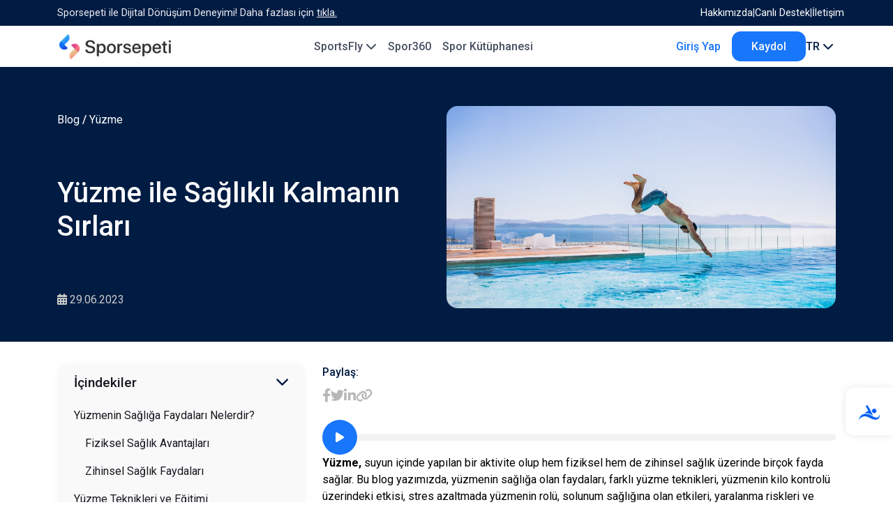

--- FILE ---
content_type: text/html; charset=utf-8
request_url: https://www.sporsepeti.com.tr/blog/yuzme-ile-saglikli-kalmanin-sirlari
body_size: 110143
content:



<!DOCTYPE html>
<html lang="tr">
<head>
    <meta charset="utf-8" />
    <meta name="viewport" content="width=device-width, initial-scale=1.0" />
    
        <meta
              name="ahrefs-site-verification"
              content="ce74f43bb8d94ac02e8b95e0af88de5ce68999d454a8c3d216bb640704f3118b"
              />
        <meta
              name="ahrefs-site-verification"
              content="ae7a1c76c8d4a77c0f8484fec59efca659924eb1ed1b0d68af211970c2cec707"
              />
        <meta
              name="author"
              content="Sporsepeti"
              />
        <meta
              name="publisher"
              content="Sporsepeti"
              />
        <meta
              name="twitter:card"
              content="summary"
              />
        <meta
              name="twitter:site"
              content="@sporsepeticomtr"
              />
        <meta
              name="twitter:creator"
              content="@sporsepeticomtr"
              />
        <meta
              name="yandex-verification"
              content="243cb37fb868bab0"
              />
        <meta
              name="robots"
              content="index, follow"
              />
        <meta
              name="description"
              content="Y&#xFC;zmenin faydalar&#x131;, y&#xFC;zme teknikleri, y&#xFC;zme ekipmanlar&#x131;, y&#xFC;zme ile kilo vermek, y&#xFC;zme ile stres azaltma ve y&#xFC;zme ile ilgili bir&#xE7;ok &#xF6;neri bu blog yaz&#x131;m&#x131;zda!"
              />
        <meta
              property="og:title"
              content="Y&#xFC;zmenin Sa&#x11F;l&#x131;&#x11F;a Faydalar&#x131; Nelerdir? - Sporsepeti"
              />
        <meta
              property="og:type"
              content="website"
              />
        <meta
              property="og:url"
              content="https://www.sporsepeti.com.tr/blog/yuzme-ile-saglikli-kalmanin-sirlari"
              />
        <meta
              property="og:description"
              content="Y&#xFC;zmenin faydalar&#x131;, y&#xFC;zme teknikleri, y&#xFC;zme ekipmanlar&#x131;, y&#xFC;zme ile kilo vermek, y&#xFC;zme ile stres azaltma ve y&#xFC;zme ile ilgili bir&#xE7;ok &#xF6;neri bu blog yaz&#x131;m&#x131;zda!"
              />
        <meta
              property="og:site_name"
              content="Sporsepeti"
              />
        <meta
              property="og:locale"
              content="tr-TR"
              />
        <meta
              property="og:image"
              content="https://storage.acerapps.io/app-1358/yuzme-suyun-icinde-saglikli-kalmanin-sirlari.jpg"
              />

    <title>Yüzmenin Sağlığa Faydaları Nelerdir? - Sporsepeti</title>

    <link rel="icon" type="image/x-icon" href="https://storage.acerapps.io/app-1358/favicon.ico">
    
        <link rel="canonical" href="https://www.sporsepeti.com.tr/blog/yuzme-ile-saglikli-kalmanin-sirlari" />

<style>
    /* GENERAL */
    html {
        scroll-behavior: smooth;
    }

    .section-title {
        margin: 0;
        padding-bottom: 3rem;
        font-weight: 700;
    }

    .black-bg {
        color: white;
        background: #001C43;
    }

    .soft-gray {
        color: #9fa0a3;
    }

    .gray-bg {
        background-color: #EFEEEE;
    }

    /*a {*/
    /*    text-decoration: none !important;*/
    /*    transition: .3s ease;*/
    /*}*/

    /* BANNER */
    .page-banner-title {
        margin: 0;
    }

    .banner-category-img {
        display: flex;
        align-items: center;
        justify-content: center;
        /*width: 50px;*/
        /*height: 50px;*/
        /*margin: 0 auto;*/
        /*margin-bottom: 0.2rem;*/
        /*transition: .3s ease;*/
    }

    .banner-categories .banner-category-img::before {
        position: absolute;
        top: 0;
        left: -75%;
        z-index: 2;
        display: block;
        content: '';
        width: 50%;
        height: 100%;
        background: -webkit-linear-gradient(left, rgba(255, 255, 255, 0) 0%, rgba(255, 255, 255, .3) 100%);
        background: linear-gradient(to right, rgba(255, 255, 255, 0) 0%, rgba(255, 255, 255, .3) 100%);
        -webkit-transform: skewX(-25deg);
        transform: skewX(-25deg);
    }

    .banner-category img {
        width: 40px;
        height: 40px;
        object-fit: scale-down;
    }

    .banner-category {
        width: 18%;
        display: block;
        color: white;
    }

    .blog-categories .banner-category-img img {
        -webkit-filter: brightness(0);
        -moz-filter: brightness(0);
        filter: brightness(0);
        /*transition: .3s ease;*/
    }

    /* POPÜLER BLOGLAR */
    .popular-blogs {
        display: flex;
        justify-content: space-between;
        gap: 1.5rem;
    }

    .popular-blogs>div {
        width: 50%;
    }

    /*.popular-blog {*/
    /*    border-radius: 0.6rem;*/
    /*    box-shadow: 0px 0px 12px 0px #e1e1e1c2;*/
    /*    overflow: hidden;*/
    /*}*/

    /*.popular-blog-infos {*/
    /*    display: flex;*/
    /*    align-items: center;*/
    /*    justify-content: space-between;*/
    /*    margin-bottom: 0.5rem;*/
    /*}*/

    /*.popular-blog-content {*/
    /*    padding: 1rem;*/
    /*}*/

    /*.popular-blog-category {*/
    /*    color: #0F74FA;*/
    /*    font-size: .9rem;*/
    /*}*/

    /*.popular-blog h3,*/
    /*.blog-body h3 {*/
    /*    font-size: 1.2rem;*/
    /*    font-weight: 600;*/
    /*    display: -webkit-box;*/
    /*    overflow: hidden;*/
    /*    -webkit-line-clamp: 2;*/
    /*    -webkit-box-orient: vertical;*/
    /*    max-height: 46px;*/
    /*}*/

    /*.blog-btn {*/
    /*    color: white !important;*/
    /*    background: linear-gradient(to right, #0F74FA, #329FF2);*/
    /*    padding: 0.6rem 1rem;*/
    /*    display: inline-block;*/
    /*    border-radius: 0.4rem;*/
    /*    border: none;*/
    /*    outline: none !important;*/
    /*    cursor: pointer;*/
    /*}*/

    /*.blog-card .blog-btn {*/
    /*    position: absolute;*/
    /*    bottom: 1rem;*/
    /*}*/

    /*.classic-btn {*/
    /*    background-color: #0F74FA;*/
    /*    border: 1px solid #0F74FA;*/
    /*    color: white;*/
    /*    padding: 0.6rem 1rem;*/
    /*    border-radius: .4rem;*/
    /*    transition: .3s ease;*/
    /*    display: block;*/
    /*}*/

    /*.classic-btn:hover {*/
    /*    background-color: white;*/
    /*    color: #0F74FA;*/
    /*}*/

    .popular-blog img {
        width: 100%;
        object-fit: cover;
        border-radius: .5rem;
        overflow: hidden;
        transition: .3s cubic-bezier(0.165, 0.84, 0.44, 1);
    }

    .popular-blog-big img {
        height: 220px;
    }

    .popular-blog-small {
        display: flex;
        height: 100%;
    }

    .popular-blog-small>a {
        min-width: 180px;
        width: 180px;
        overflow: hidden;
        display: block;
        border-radius: .5rem;
    }

    .popular-blog-small img {
        height: 100%;
    }

    .popular-blog-smalls {
        display: flex;
        flex-direction: column;
        justify-content: space-between;
        gap: 1.5rem;
    }

    .popular-blog-sm-body {
        display: flex;
        flex-direction: column;
        justify-content: space-between;
        width: 100%;
    }

    /* TÜM YAZILAR */
    .blog-category-list {
        display: flex;
        justify-content: space-between;
    }

    .all-blog-category {
        width: 14%;
        display: inline-block;
        border-right: 2px solid #EDEDED;
    }

    .blog-categories {
        display: inline;
        width: 84%;
    }

    .blog-categories {
        position: relative;
    }

    .blog-category-img img {
        width: 60px;
        height: 60px;
        object-fit: scale-down;
        margin: 0 auto;
        transition: .2s ease;
    }

    .blog-categories .slick-arrow {
        position: absolute;
        top: 8%;
        color: rgb(0, 0, 0);
        z-index: 1;
        cursor: pointer;
        font-size: 1.5rem;
    }

    .blog-categories .icon-right-big {
        right: -1rem;
    }

    .blog-categories .icon-left-big {
        left: -1rem;
        left: -21%;
    }

    .blog-categories .slick-arrow:not(.slick-disabled) {
        color: #001C43;
    }


    .blog-category {
        text-align: center;
        cursor: pointer;
    }

    .blog-category img {
        width: 25px;
        height: 25px;
        object-fit: scale-down;
    }

    .blog-category p {
        font-size: 1.1rem;
        margin: 0;
        font-weight: 500;
    }

    .blog-category.active-category,
    .blog-categories .blog-category:hover,
    .all-blog-category .blog-category:hover {
        color: #1876FA!important;
    }

    .active-category img,
    .blog-categories .blog-category:hover img,
    .all-blog-category .blog-category:hover
    {
        /*filter: invert(60%) sepia(1300%) saturate(6590%) hue-rotate(201deg) brightness(145%) contrast(135%) !important;*/
        /*filter: brightness(0) saturate(100%) invert(9%) sepia(30%) saturate(5237%) hue-rotate(202deg) brightness(95%) contrast(103%)!important;*/
        filter: brightness(0) saturate(100%) invert(40%) sepia(94%) saturate(4699%) hue-rotate(209deg) brightness(104%) contrast(96%)!important;
    }

    .mobile-category img {
        filter: brightness(0);
    }


    /* TÜM BLOG KARTLARI */
    .blog-cards {
        display: grid;
        grid-template-columns: repeat(3, 1fr);
        margin-top: 3rem;
        gap: 1.5rem;

    }



    /* HABER BÜLTENİ */
    .news-bg {
        padding: 4rem 0;
        z-index: 1;
        position: relative;
    }

    .newsletter-container {
        display: flex;
        justify-content: end;

    }

    .newsletter-container>div {
        width: 48%;
    }

    .newsletter-content {
        width: 48%;
        position: absolute;
    }

    .form-container {
        background-color: white;
        border-radius: 0.5rem;
        padding: 1.5rem;
        position: relative;
        z-index: 1;
    }

    .just-validate-error-label {
        position: absolute;
        left: 5px;
        bottom: -20px;
        font-size: 14px;
    }

    .newsletter-container::before {
        content: "";
        background-image: url(https://storage.acerapps.io/app-1287/assets/blue-circle.png);
        width: 180px;
        height: 100%;
        background-size: contain;
        position: absolute;
        top: 0rem;
        background-repeat: no-repeat;
        right: 20rem;
        z-index: 0;
    }

    .form,
    .form .acerapps-row {
        display: flex;
        justify-content: space-between;
        flex-wrap: wrap;
        gap: 1.6rem;
    }

    .form input[type="text"],
    .form select {
        width: 100%;
        -webkit-appearance: none;
        -webkit-box-shadow: 0px 0px 12px 0px #e1e1e1c2;
        box-shadow: 0px 0px 12px 0px #e1e1e1c2;
        border: none;
        outline: none !important;
        border-radius: .5rem;
        padding: .75rem .75rem;
    }

    .form>div {
        width: 100%;
    }

    .form .halfInput {
        width: 46%;
        --col: 46% !important;
    }

    /* CUSTOM CHECKBOX */
    .checkboxContainer input {
        padding: 0;
        height: initial;
        width: initial;
        margin-bottom: 0;
        display: none;
        cursor: pointer;

    }

    .checkboxContainer label {
        position: relative;
        cursor: pointer;
        color: #606060;
        margin: 0;
        font-weight: 400;
    }

    .checkboxContainer label:before {
        content: '';
        -webkit-appearance: none;
        border: 3px solid #0F74FA;
        padding: 7px;
        display: inline-block;
        position: relative;
        vertical-align: middle;
        cursor: pointer;
        margin-right: 5px;
        bottom: 2px;
    }


    .checkboxContainer.checkedInput label:after {
        content: '';
        display: block;
        position: absolute;
        top: 5.2px;
        left: 7px;
        width: 6px;
        height: 10px;
        border: solid #0F74FA;
        border-width: 0 2px 2px 0;
        transform: rotate(45deg);
    }

    .checkboxContainer {
        display: flex !important;
        flex-direction: row-reverse !important;
        justify-content: start;
        gap: 0.5rem;
        align-items: center;

    }
    .checkboxContainer a {
        color: #171921;
        font-weight: 600;
    }

    .checkboxContainer input {
        width: auto !important;
    }


    /* MODAL */
    .modall {
        position: fixed;
        left: 0;
        right: 0;
        bottom: 0;
        top: 0;
        background-color: #6c6c6c61;
        z-index: 100;
        display: flex;
        align-items: center;
        justify-content: center;
        display: none;
        z-index: 112;
    }

    .modall.activeModal {
        display: flex;
    }

    .modalContainer {
        max-width: 900px;
        max-height: 700px;
        background-color: white;
        padding: 1.5rem;
        margin: 1rem;
        border-radius: 0.7rem;
    }

    .detailTitle {
        padding: 0 1rem;
        text-align: center;
        padding-bottom: 1rem;
    }

    .detailTitle h2 {
        margin: 0;
    }

    .detailContents {
        display: flex;
        justify-content: space-between;
        height: 420px;
        overflow: auto;
    }

    .detailInfos {
        width: 30%;
        border: 1px solid #E8E8E8;
        padding: .5rem 1rem;
    }

    .detailContent {
        width: 67%;
        border: 1px solid #E8E8E8;
        padding: 1rem;
        height: 100%;
        overflow: auto;
    }

    .detailInfos>div {
        display: flex;
        align-items: center;
        justify-content: space-between;
        margin-bottom: .1rem;
        cursor: pointer;
        padding: .5rem 0;
        font-size: 15px;

    }

    .text-right {
        text-align: right;
    }


    .detailContent>div {
        height: 100%;
        overflow: auto;
    }

    .detailContent>div:not(.activeDetail) {
        opacity: 0;
        visibility: hidden;
        height: 0;
    }

    .left-stick-bg {
        background: linear-gradient(to left, #0F74FA, #329FF2);
        padding: 1rem 2rem;
        text-align: end;
        border-radius: 0 3rem 3rem 0;
        margin-bottom: 1.5rem;
    }

    .left-stick-bg h2 {
        font-weight: 700;
        margin: 0;
    }

    .newsletter-text {
        margin-left: auto;
        max-width: 520px;
    }

    .newsletter-text h3 {
        font-weight: 700;
        font-size: 1.9rem;
    }

    .newsletter-desc {
        font-size: .9rem;
        margin-top: 1rem;
    }

    /* BLOG DETAY */
    .page-banner {
        padding: 3.5rem 0 3rem;
        overflow: hidden;
    }

    .page-banner-container {
        display: flex;
        justify-content: space-between;
    }

    .page-banner-content {
        width: 45%;
        display: flex;
        flex-direction: column;
        justify-content: space-between;
    }

    .page-banner-img {
        width: 50%;
        position: relative;
    }

    .page-banner-img img {
        width: 100%;
        height: 290px;
        object-fit: cover;
        border-radius: 1rem;
    }

    .page-banner-img::before {
        content: "";
        position: absolute;
        width: 148%;
        height: 100%;
        background-color: #0F74FA;
        z-index: -2;
        right: -61%;
        top: -1.4rem;
        border-radius: 1rem;

    }

    .page-breadcrumb {
        margin-top: .5rem;
    }

    .page-breadcrumb a {
        color: white;
        font-weight: 400;
    }

    .page-breadcrumb a:hover {
        color: #0F74FA;
    }

    .page-breadcrumb span {
        color: #9FA0A3;
    }

    /* BLOG DETAY CONTENT */
    .blog-detail {
        padding: 2rem 0;
    }

    .blog-filter-group {
        display: flex;
        flex-direction: column;
        gap: 1.25rem;
        position: sticky;
        top: 5.2rem;
    }

    .blog-filter-group h2 {
        font-weight: normal;
        font-size: 1.2rem;
        color: #171921;
    }

    .category-title-group {
        display: flex;
        align-items: center;
        justify-content: space-between;
        cursor: pointer;
        padding: .75rem 1.5rem;
    }

    .categories-group {
        display: none;
    }

    .show-categories {
        width: 30px;
        height: 30px;
        display: flex;
        align-items: center;
        justify-content: center;
        cursor: pointer;
        font-size: 1.2rem;
        transition: .3s ease;
    }

    .openCat {
        cursor: pointer;
    }

    .categories {
        display: flex;
        flex-direction: column;
        height: 190px;
        overflow: auto;
        margin: 0 1rem;
        margin-top: 1rem;
    }


    .categories a {
        padding: 0.5rem 1.5rem;
        margin: 0;
        color: #7E7E7E;
        border-bottom: 1px solid #F5F5F5;
        transition: .3s ease;
        font-weight: 400;
    }

    .categories a:hover {
        color: #0F74FA;
    }

    .categories::-webkit-scrollbar {
        width: 8px;
        height: 3px;
    }

    .categories::-webkit-scrollbar-thumb {
        background: #EDEDED;
        border-radius: 1rem;
    }

    .categories::-webkit-scrollbar-thumb:hover {
        background: #0F74FA;
    }

    .turn-180 {
        transform: rotate(180deg);
    }

    .blog-socail-links {
        display: flex;
        gap: 1.2rem;
    }

    .blog-socail-links a {
        color: #B7B7B7;
        font-size: 1.4rem;
        transition: .3s ease;
    }

    .blog-socail-links a:hover {
        color: #0F74FA;
    }

    .blog-content-cat {
        border-radius: 1rem;
        overflow: hidden;
        box-shadow: 0px 0px 12px 0px #f7f7f7c2;
        background: #f7f7f7c2;

    }

    .blog-content-cat .openCat {
        padding: .5rem 1.5rem;
        padding-top: 1rem;
    }

    .blog-ingredients {
        display: flex;
        flex-direction: column;
        padding-bottom: 1rem;
    }

    .blog-ingredients a {
        padding: .5rem 1.5rem;
        color: #171921;
        transition: none;
        font-weight: 400;
    }

    .blog-ingredients a:hover {
        background-color: #e2eeff;
        color: #0f74fa;
    }

    .blog-detail-content img {
        width: 100%;
        max-width: 100%;
        object-fit: cover;
    }

    .related-blogs {
        display: grid;
        grid-template-columns: repeat(3, 1fr);
        gap: 1.5rem;
        padding-bottom: 2rem;
    }

    /* ARAMA */
    .search-results-container {
        margin-top: 2rem;
        border-radius: 1rem;
        background: white;
        overflow: hidden;
    }

    .search-loading img {
        width: 200px;
    }

    .error {
        color: #000;
        font-weight: bold;
        padding: 1rem;
        display: block;
        text-align: center;
    }

    .search-results {
        text-align: start;
    }

    .search-results a {
        color: black;
        display: block;
        transition: .3s ease;
        padding: 0.7rem 1rem;

    }

    .search-results a:hover {
        background: #E2EEFF;
        color: #1447DE;
    }

    .blogNotFound {
        text-align: center;
        font-weight: bold;
        display: none;
    }

    /* PAGINATION */
    .pagination-items {
        margin-top: 2rem;
        display: flex;
        align-items: center;
        justify-content: center;
        gap: 0.5rem;
    }

    .page {
        border-radius: 50%;
        background: white;
        width: 40px;
        height: 40px;
        display: flex;
        align-items: center;
        justify-content: center;
        color: #171921;
        box-shadow: 0 0 6px 0 #d7d7d7c2;
        font-weight: 600;
        transition: .3s ease;
        cursor: pointer;
    }

    .page.active,
    .page:hover:not(.active) {
        background: #0F74FA;
        box-shadow: 0;
        color: white;
    }

    .content-3 {
        padding-left: 2.5rem !important;
    }

    .content-4 {
        padding-left: 3rem !important;
    }

    .content-5 {
        padding-left: 3.5rem !important;
    }

    .content-6 {
        padding-left: 4rem !important;
    }

    .blog-filter-group .blogf-title {
        font-weight: 500;
        font-size: 1.2rem;
        color: #171921;
    }

@media screen and (min-width:992px) {
        .blog-content-cat .show-categories {
            display: none;
        }

        .blog-content-cat .categories-group {
            display: block;
        }
    }

@media screen and (max-width:1200px) {
        .newsletter-text {
            max-width: 440px;
        }

        .form .halfInput {
            width: 100%;
            --col: 100% !important;
        }
    }

@media screen and (max-width:992px) {
        .search-cont {
            max-width: 500px;
        }

        .mobile-close-group {
            display: flex;
            align-items: center;
            justify-content: space-between;
            min-width: 270px;
            margin-bottom: 2rem;
        }

        .popular-blogs {
            flex-direction: column;
            gap: 1rem;
        }

        .popular-blogs>div {
            width: 100%;
        }

        .popular-blog-smalls {
            gap: 1rem;
        }

        .popular-blog-small>a {
            width: 250px;
        }


        .blog-cards,
        .related-blogs {
            grid-template-columns: repeat(2, 1fr);
        }


        .newsletter-content {
            position: relative;
            width: 100%;
        }

        .newsletter-container>div {
            width: 100%;
        }

        .newsletter-container::before {
            content: none;
        }

        .newsletter-text {
            max-width: 720px;
            margin: 0 auto;
            padding: 0 15px;
        }

        .left-stick-bg {
            display: inline-block;
            padding-left: 6rem;
        }

        /* BLOG DETAY */
        .page-breadcrumb {
            /*margin-bottom: 0.5rem;*/
        }

        .blog-ingredients a ,.categories a {
            padding: 0.35rem 0.75rem;
        }

        .blog-content-cat .openIngredients {
            padding: 0.5rem 0.75rem;
        }

        .category-title-group,.blog-socials {
            padding: 0 0.75rem;
        }

        .blog-detail-content img {
            max-height: 300px;
        }

        .page-banner {
            padding: 1.5rem 0;
            overflow: hidden;
            padding-top: 1rem;
        }

        .page-banner-container {
            flex-direction: column;
        }

        .page-banner-content {
            width: 100%;
            gap: .5rem;
        }

        .page-banner-img {
            width: 100%;
            margin-top: 1rem;
        }

        .page-banner-img::before {
            left: 1rem;
            right: 1rem;
            width: auto;
            top: -0.8rem;
        }

        .blog-categories {
            width: 80%;
        }

        .all-blog-category {
            width: 20%;
        }

        .blog-categories .icon-left-big {
            left: -28%;
        }
    }

@media screen and (min-width:768px) {
        .active-ingredient {
            background-color: #e2eeff;
            color: #0f74fa !important;
        }
    }

@media screen and (max-width:768px) {
        .main-title {
            font-size: 2.9rem;
        }

        .blog-cards,
        .related-blogs {
            grid-template-columns: repeat(2, 1fr);
            gap: 1rem;
        }

        .newsletter-text {
            max-width: 540px;
        }

        .left-stick-bg {
            padding-left: 7.5rem;
        }

        .blog-cards {
            margin-top: 1.5rem;
        }

        .category-title-group {
            margin-bottom: 0!important;
        }

    }

@media screen and (max-width:576px) {
        .blog-category p {
            font-size: 1rem;
        }

        .main-title {
            font-size: 2.9rem;
        }

        .popular-blog-small {
            display: flex;
            flex-direction: column;
        }

        .popular-blog-small>a {
            width: 100%;
        }

        .popular-blog-small img {
            height: 150px;
        }

        .blog-cards,
        .related-blogs {
            grid-template-columns: repeat(1, 1fr);
            gap: 1.5rem;
        }

        .blog-head {
            height: 200px;
        }

        .blog-categories .icon-left-big {
            left: 0rem;
        }

        .blog-categories .icon-right-big {
            right: 0rem;
        }

        .left-stick-bg {
            padding-left: 15px;
            text-align: start;
        }

        .page-banner-img img {
            height: 200px;
        }

        .blog-detail-content img {
            max-height: 200px;
        }

        .blog-detail-content h2 {
            font-size: 1.25rem;
        }

        .search-results a {
            padding: 0.4rem 0.6rem;
            /*font-weight: 400;*/
            font-size: 0.9rem;
        }
    }

@media screen and (max-width:480px) {
        .category-title-group {
            padding: 0 0.75rem;
        }

        .blog-content-cat .openIngredients {
            padding: 0.5rem 0.75rem;
        }

        .blog-filter-group .blogf-title {
            font-size: 1rem!important;
        }

        .skTitle {
            font-size: 1rem;
        }

        .left-stick-bg h2 {
            font-size: 1.25rem;
        }

        .newsletter-text h3 {
            font-size: 1.5rem;
        }

        .subs-head h3 {
            font-size: 1.1rem;
        }

        .search-icon-left {
            left: 0.1rem;
        }

        .search-icon {
            top: 0.1rem;
        }

        .search input {
            padding: 0.7rem 2.8rem;
        }
        .all-blog-category {
            width: 29%;
        }

        .main-title {
            font-size: 1.5rem;
            margin: 0;
        }

        .banner-content p {
            margin: 0;
        }

        .section-title {
            font-size: 1.5rem;
            padding-bottom: 1.5rem;
        }

        .popular-blog-big img {
            height: 175px;
        }

        .popular-blog-small img {
            height: 175px;
            width: 100%;
        }

        .banner-category {
            width: 22%;
        }

        .banner-categories {
            padding: 1.8rem 0;
            padding-bottom: 0;
            gap: 0.5rem 0.5rem;
        }

        .search {
            margin-top: 1.5rem;
        }

        /*.banner-category-img {*/
        /*    width: 55px;*/
        /*    height: 55px;*/
        /*}*/

        .banner-category img {
            width: 25px;
            height: 25px;
        }

        .news-bg {
            padding: 2rem 0;
        }

        .form-container {
            padding: 0.75rem 0.75rem;
        }

        .modalContainer {
            padding: 0.5rem;
            margin: 1rem;
        }

        .detailContents {
            height: 50vh;
        }

        .detailTitle h2 {
            font-size: 1.3rem;
        }

        .detailTitle {
            padding-bottom: 0.5rem;
        }

        .socials a {
            font-size: 1.5rem;
        }
    }

</style><!-- Google Tag Manager -->
<script>(function(w,d,s,l,i){w[l]=w[l]||[];w[l].push({'gtm.start':
new Date().getTime(),event:'gtm.js'});var f=d.getElementsByTagName(s)[0],
j=d.createElement(s),dl=l!='dataLayer'?'&l='+l:'';j.async=true;j.src=
'https://www.googletagmanager.com/gtm.js?id='+i+dl;f.parentNode.insertBefore(j,f);
})(window,document,'script','dataLayer','GTM-NM5S9MF3');</script>
<!-- End Google Tag Manager -->

<link rel="stylesheet" href="https://storage.acerapps.io/app-1358/assets/css/bootstrap.min.css">
<link rel="stylesheet" href="https://storage.acerapps.io/app-1358/assets/css/swiper-bundle.min.css">
<link rel="stylesheet" href="https://storage.acerapps.io/app-1358/assets/css/jquery.fancybox.min.css">
<link rel="stylesheet" href="https://cdnjs.cloudflare.com/ajax/libs/font-awesome/6.4.2/css/all.min.css">
<link rel="stylesheet" href="https://storage.acerapps.io/app-1358/assets/css/slick.min.css">
<link rel="stylesheet" href="https://storage.acerapps.io/app-1358/assets/css/slick-theme.min.css">

<link rel="stylesheet" href="https://cdnjs.cloudflare.com/ajax/libs/sweetalert2/11.7.20/sweetalert2.min.css"
integrity="sha512-yX1R8uWi11xPfY7HDg7rkLL/9F1jq8Hyiz8qF4DV2nedX4IVl7ruR2+h3TFceHIcT5Oq7ooKi09UZbI39B7ylw=="
crossorigin="anonymous" referrerpolicy="no-referrer"><style>
    .bold {
        font-weight: 600;
    }

    .bg-darkblue {
        background-color: #001C43;
        color: white;
    }

    .blur-section {
        position: relative;
        z-index: -2;
        /*width:100%;*/
        /*overflow:hidden;*/
    }

    .blur {
        width: 50rem;
        height: 50rem;
        background-color: #1876FA;
        border-radius: 50%;
        filter: blur(1000px);
        z-index: -1;
        position: absolute;
        /*transform: translate3d(0, 0, 0);*/
    }

    .blur-img {
        z-index: -1;
        position: absolute;
        width: 110vw;
        /*width:100vh;*/
        object-fit: fill;
    }

    .small-blur {
        width: 30rem;
        height: 30rem;
    }

    .sm-container {
        max-width: 1100px;
        margin: 0 auto;
    }

    .mobile-links a:not(.lang-dp-menu a) {
        color: #474F62;
    }

    .df-between {
        display: flex;
        align-items: center;
        justify-content: space-between;
        gap: 1rem;
    }

    .text-blue {
        color: #1876FA;
    }

    .text-gray {
        color: #75809C;
    }

    .text-m {
        font-weight: 500;
        font-size: 1.35rem;
    }

    .ml-1 {
        margin-left: 1rem !important;
    }

    .ml-5 {
        margin-left: .5rem !important;
    }

    .w-50 {
        width: 50%;
    }

    .df-start {
        justify-content: start;
        gap: 1rem;
    }

    /* BUTTONS */


    .btn-1 {
        background-color: #1876FA;
        color: #F8F8FA !important;
        padding: 0.6rem 1.75rem;
        border-radius: 0.8rem;
        border: none;
        transition: .2s ease;
    }

    .btn-1:hover {
        background-color: #569cff;
    }

    .btn-1-lg {
        padding: .7rem 1rem;
        border-radius: 4rem;
    }

    .btn-2 {
        border: none;
        padding: .5rem 1rem;
        color: #92A1B5;
        width: 170px;
        background-color: #E4EAF1;
        border-radius: .5rem;
        transition: .2s ease;
        outline: none !important;
        font-weight: 500;
    }

    .btn-2:hover {
        color: #001C43;
    }

    .btn-2.active {
        background-color: #001C43;
        color: white;
    }

    .btn-3 {
        border-radius: 1.5rem;
        padding: 0.5rem 1.25rem;
        background-color: #FF2B82;
        border: 1px solid #FF2B82;
        color: white !important;

    }

    .btn-3:not(.btn-3-blue,.btn-3-2,.btn-3-1):hover {
        border-color: #ff60a1;
        background-color: #ff60a1;
    }

    .btn-3.btn-3-blue {
        background-color: #1172FC;
        border-color: #1172FC;
    }

    .btn-3.btn-3-2 {
        background-color: #1172fccf;
        border-color: #6FAAFC;
    }


    .btn-3-1 {
        background-color: #001C43;
        border-color: white;
    }

    .btn-3-1:hover {
        color: white;
    }



    /* HEADER */
    .header-top {
        background-color: #001C43;
        color: #F0EDF5;
        font-weight: 400;
        font-size: 0.9rem;
        text-align: center;
        padding: 0.5rem 15px;
    }

    .header-top a {
        color: white;
    }

    .ht {
        position: relative;
        justify-content: center!important;
    }

    .ht-links {
        position: absolute;
        gap: 0.5rem;
        right: 0;
    }

    .header-top .container {
        position: relative;
        font-weight: 400;
    }

    .close-top {
        width: 30px;
        display: inline-block;
        cursor: pointer;
        text-align: center;
        position: absolute;
        right: 0;
        font-weight: 700;
    }

    .header-top .ht-text a {
        color: #F0EDF5;
        text-decoration: underline !important;
    }

    header {
        position: relative;
        z-index: 15;
    }

    .header-section {
        position: fixed;
        width: 100%;
        top: 0;
        transition: .15s linear;
    }

    .header-section.sticky-active {
        background: #ffffff;
        box-shadow: 0px 0px 10px 0px #d8d8d8;
        top: 0px !important;
    }

    .header-space {
        margin-top: 59.19px;
    }

    .nav-container {
        padding: 0.5rem 15px;
    }

    .logo {
        width: 160px;
        /*width: 200px;*/
        object-fit: scale-down;
    }

    .nav-links {
        gap: 1rem;
    }

    .nav-links a {
        position: relative;
        z-index: 0;
        padding: 0 0.5rem;
        color: #474F62;
    }

    .nav-links a::before {
        content: "";
        width: 100%;
        height: 52px;
        position: absolute;
        background-color: transparent;
        z-index: -1;
        /* background-color: white; */
        bottom: calc(-21px - .25rem);
        left: 0;
        border-radius: 1rem 1rem 0rem 0rem;
        transition: .3s ease;
    }

    .nav-links a.active::before {
        background-color: white;
    }

    .nav-links a i {
        position: relative;
        transition: .3s ease;
    }

    .nav-links a.active i {
        transform: rotate(180deg);
    }

    .multi-menu-container {
        background-color: white;
    }

    .multi-menu {
        height: 270px;
        display: none;
        overflow: hidden;
    }

    .multi-menu .container {
        height: 100%;
    }

    .multi-menu .container>div {
        height: 100%;
    }

    .mm-pricing-img {
        width: 80%;
    }

    .mm-menus {
        width: 25%;
        border-right: 1px solid #DBE6FA;
        display: flex;
        flex-direction: column;
        justify-content: center;
        gap: 1rem;
    }

    .mm-menu {
        cursor: pointer;
        padding: 0.5rem 0.75rem;
        border-radius: 0.75rem 0rem 0rem 0.75rem;
    }

    .mm-menu[mm-class='explore'].active {
        background-color: #C9E74C;
    }

    .mm-menu[mm-class='features'].active,
    .mm-menu[mm-class='dc-branches'].active {
        background-color: #2E9DF6;
    }

    .mm-menu[mm-class='solutions'].active {
        background-color: #FF6E7E;
    }

    .mm-menu[mm-class='dc-explore'].active {
        background-color: #EE4B8E;
    }

    .mm-menu[mm-class='pricing'].active,
    .mm-menu[mm-class='dc-pricing'].active {
        background-color: #EAC38C;
    }

    .mm-menu[mm-class='pricing'].active {
        background-color: #EAC38C;
    }

    .mm-contents {
        width: 75%;
    }

    .mm-menus,
    .mm-contents {
        height: 100%;
    }

    .mm-content {
        padding: 2rem 0rem 2rem 5.2rem;
        background-color: white;

    }

    .mm-solutions,
    .mm-pricing,
    .mm-features,
    .mm-dc-branches {
        display: flex;
        display: none;
    }

    .mm-links {
        display: grid;
        grid-template-columns: repeat(3, 1fr);
        gap: 1rem;
    }

    .mm-links a:not(.btn-1) {
        color: black;
    }

    .blue-decorated-link {
        color: #1876FA;
        text-decoration: underline !important;
    }

    .blue-link {
        color: #1876FA;
    }

    .blue-link-strong {
        color: #1876FA !important;
        cursor: context-menu;
    }

    .mm-content .choose-theme {
        width: 100%;
        top: 0;
    }


    .mm-dc-explore {
        padding: 1rem 0rem 2rem 5.2rem;
    }

    .mm-med-title {
        font-weight: bold;
        margin-bottom: .75rem;
    }

    .mm-themes {
        gap: 1rem;

    }

    .mm-theme {
        display: block;
        height: 150px;
        position: relative;
        border-radius: .75rem;
        overflow: hidden;
        width: calc(100% / 3 - .5rem);
    }

    .mm-theme img {
        width: 100%;
        height: 100%;
        object-fit: cover;
        object-position: top;
    }

    .mm-theme>div {
        position: absolute;
        bottom: 0;
        left: 0;
        width: 100%;
        padding: 0.5rem;
        background: #1172fca8;
        color: white;
        text-align: center;
        font-weight: 400;
    }


    mmtitle {
        display: block;
        font-weight: 600;
        transition: .2s ease;
    }

    mmdesc {
        font-weight: 400;
        font-size: .9rem;
        max-height: 20px;
        display: -webkit-box;
        overflow: hidden;
        -webkit-line-clamp: 1;
        -webkit-box-orient: vertical;
    }

    .mm-links a:hover mmtitle {
        color: #1876FA;
    }

    .ss-info {
        height: 180px;
        padding: 1rem;
        background: white;
        border-radius: 1rem;
        box-shadow: 0px 0px 10px 0px #ECEFF2;
        width: 31%;
        position: relative;
    }

    .ss-bottom {
        position: absolute;
        bottom: 1rem;
        left: 1rem;
        color: #B3BECD;
    }

    .icon-box {
        width: 38px;
        height: 38px;
        display: inline-block;
        display: flex;
        align-items: center;
        justify-content: center;
        background: #00000009;
        border-radius: 0.7rem;
        margin-bottom: .5rem;
    }

    .ss-big {
        font-size: 1.25rem;
        color: #39434F;
    }

    .ss-info.active * {
        color: white;
    }

    .ss-info.active {
        background-color: #EE4B8E;
        color: white;
    }

    .ss-info.active .icon-box {
        background-color: #FFFFFF50;
    }

    .ss-info.active img {
        filter: brightness(0) saturate(100%) invert(99%) sepia(1%) saturate(0%) hue-rotate(252deg) brightness(107%) contrast(100%);
    }


    .lang-dp, .account-dp {
        position: relative;
        color: #001C43;
        cursor: pointer;
        /*margin-left: 2rem;*/
        z-index: 1;
    }

    .lang-dp-menu, .account-dp-menu {
        position: absolute;
        display: none;
        width: 70px;
        right: 0;
        background: white;
        border-radius: 0.5rem;
        top: 30px;
        box-shadow: 0px 0px 10px 0px #e6e6e6;
    }

    .account-dp-menu {
        width: 120%;
    }

    .lang-dp-menu img {
        width: 28px;
        object-fit: cover;
        height: 20px;
    }

    .lang-dp-menu a, .account-dp-menu a, .account-dp-menu>span {
        display: flex;
        align-items: center;
        justify-content: center;
        gap: 0.25rem;
        padding: 0.5rem;
    }

    .mobile-lang {
        display: inline-block;
        border-radius: 0.5rem;
    }

    .mobile-lang .active {
        padding: 0.25rem 0.5rem;
        background: #1876FA;
        border-radius: 0.4rem;
        color: white;
    }


    /* BANNER ITEMS */
    .blog-content-boxes {
        display: grid;
        grid-template-columns: repeat(2, 1fr);
        gap: 1rem;
        min-width: 190px;
        margin-top: 1rem;
    }

    .blog-content-boxes>div {
        box-shadow: 0px 0px 10px 0px #0C1A4B15;
        text-align: center;
        background-color: white;
        width: 100%;
        padding: .75rem;
        border-radius: 1rem;
        font-size: 0.8rem;
        transition: .2s ease;
    }

    .blog-content-boxes>div.active {
        background-color: #C9E74C;
        color: #7A9508;
        animation: jiggle .75s ease-in-out;
    }

    .blog-content-boxes p {
        margin: 0;
    }

@keyframes jiggle {

        0%,
        20%,
        50%,
        80%,
        100% {
            transform: translateY(0);
        }

        40% {
            transform: translateY(-2px);
        }

        60% {
            transform: translateY(2px);
        }
    }

    .choose-theme {
        color: white;
        position: relative;
        width: 62%;
        top: 4rem;
        z-index: 0;
    }

    .choose-theme-content {
        position: relative;
        z-index: 1;
        padding: 2rem 1.25rem;
        background-color: #0F74FA;
        border-radius: 1rem;
        overflow: hidden;
        box-shadow: 0px 0px 10px 0px #0F74FA;
        animation: themeAnimate3 3s linear infinite;
        margin: 0 1rem;
    }

    .choose-theme::before,
    .choose-theme::after {
        position: absolute;
        content: "";
        height: 100%;
        z-index: -1;
        border-radius: 1.5rem;
    }

    .choose-theme::before {
        width: 90%;
        background-color: #c6deff;
        box-shadow: 0px 0px 10px 0px #c6deff;
        animation: themeAnimate 3s linear infinite;
        left: 5%;
        bottom: -0.8rem;
    }

    .choose-theme::after {
        width: 80%;
        background-color: #e2eeff;
        box-shadow: 0px 0px 10px 0px #e2eeff;
        animation: themeAnimate2 3s linear infinite;
        left: 10%;
        bottom: -1.7rem;
        z-index: -2;
    }

@keyframes themeAnimate {
        0% {
            box-shadow: 0px 0px 10px 0px #c6deff;
        }

        50% {
            box-shadow: 0px 0px 30px 0px #e2eeff;
        }

        100% {
            box-shadow: 0px 0px 10px 0px #c6deff;
        }
    }

@keyframes themeAnimate2 {
        0% {
            box-shadow: 0px 0px 10px 0px #e2eeff;
        }

        50% {
            box-shadow: 0px 0px 20px 0px rgb(255, 255, 255);
        }

        100% {
            box-shadow: 0px 0px 10px 0px #e2eeff;
        }
    }

@keyframes themeAnimate3 {
        0% {
            box-shadow: 0px 0px 10px 0px #0F74FA;
        }

        50% {
            box-shadow: 0px 0px 20px 0px #c6deff;
        }

        100% {
            box-shadow: 0px 0px 10px 0px #0F74FA;
        }
    }


    .choose-theme img {
        position: absolute;
        top: -30px;
        right: -30px;
    }

    .choose-theme p {
        font-size: 1.1rem;
        line-height: 1.3;
        margin: 0;
        font-weight: 600;
    }

    .choose-theme span {
        font-size: .8rem;
        color: #ECEFF2;
        font-weight: 400;
    }

    .mobile-dp {
        display: none;
    }

    .header-burger {
        display: none;
    }


@media screen and (max-width:1400px) {
        /* HEADER */
        .mm-content {
            padding: 2rem 0rem 2rem 2.2rem;
        }

        .multi-menu {
            height: 300px;
        }

        .mm-pricing-img {
            width: 100%;
            object-fit: scale-down;
        }
    }


@media screen and (min-width:1200px) {
        .mobile-menu {
            display: none !important;
        }
    }


@media screen and (max-width:1200px) {
        /* BURGER MENU */
        .header-space {
            margin-top: 49px;
        }

        /*.lang-dp , .account-dp{*/
        /*    margin-left: 1rem;*/
        /*}*/

        .multi-menu-container {
            display: none !important;
        }

        .nav-links {
            display: none!important;
        }

        .header-burger {
            display: block;
        }

        .mobile-dp {
            display: block;
            padding-left: 1rem;
        }

        .mobile-menu {
            background-color: white;
            position: fixed;
            width: 100%;
            height: calc(100% - 86.61px);
            display: none;
        }

        .header-section.sticky-active .mobile-menu {
            height: calc(100% - 49px);
        }

        .header-logo {
            position: relative;
        }

        .header-section.active {
            background: white;
        }

        /*.header-section.active .header-logo {*/
        /*    left: 50%;*/
        /*    transform: translateX(-50%);*/
        /*}*/

        .mobile-menu .container {
            height: 100%;
            display: flex;
            flex-direction: column;
            justify-content: space-between;
        }

        .mobile-links {
            padding: 1rem 0;
        }

        .mm-menu {
            background-color: white !important;
            padding: .5rem 0!important;
            color: #474F62;
        }

        .mobile-links a:not(.lang-dp-menu a) {
            padding: 1rem 0;
            display: flex;
            align-items: center;
            justify-content: space-between;
        }

        .mm-menu.has-children>div:not(.mobile-dp) {
            display: flex;
            flex-direction: row-reverse;
            justify-content: space-between;
            align-items: center;
        }

        mmdesc,
        .mobile-none {
            display: none;
        }


        .mm-menu .mobile-dp {
            display: none;
        }

        mmtitle {
            font-weight: 500;
        }

        .mobile-links>.dp-link .mobile-dp {
            display: none;
        }

        .mobile-links .dp-link i {
            position: relative;
            transition: .3s ease;
        }

        .mobile-links .dp-link.active i {
            transform: rotate(180deg);
        }


        .header-burger {
            color: #474F62;
            position: relative;
            width: 30px;
            height: 30px;
            display: flex;
            align-items: center;
            justify-content: center;
            cursor: pointer;
        }

        .burger-icon {
            display: block;
            width: 32px;
            height: 2px;
            border-radius: 1rem;
            background: #474F62;
            /*transition: 0.3s ease;*/
        }

        .burger-icon::before,
        .burger-icon::after {
            content: "";
            width: 30px;
            height: 2px;
            border-radius: 1rem;
            background: #474F62;
            position: absolute;
            transition: 0.3s ease;
        }

        .burger-icon::before {
            top: 1.3rem;
        }

        .burger-icon::after {
            bottom: 1.3rem;
        }


        .header-burger.active .burger-icon {
            background-color: transparent;
        }

        .header-burger.active .burger-icon::before {
            transform: rotateZ(-45deg) scaleX(1.25) translate(1.5px, -3.5px);
        }

        .header-burger.active .burger-icon::after {
            transform: rotateZ(45deg) scaleX(1.25) translate(5.5px, 7.5px);
        }

        .button-cont {
            display: flex;
            align-items: center;
            flex-direction: column;
            gap: 1rem;
        }

        .button-cont a {
            width: 100%;
            text-align: center;
        }

        .dp-link .not-active {
            color: #cdcdcd;
        }

        /* HEADER */
        .mm-content {
            padding: 2rem 0rem 2rem 1rem;
        }

        .mm-pricing-img {
            width: 100%;
        }
    }

@media screen and (max-width:480px) {
        .mobile-links {
            padding: 0.5rem 0;
        }

        /*.lang-dp, .account-dp {*/
        /*    margin-left: 0.5rem;*/
        /*}*/

    }

    /*FOOTER*/
    .footer-top {
        padding: 1rem 0;
        border-top: 1px solid #CADAFF;
    }

    .footer-top p {
        font-size: .9rem;
        color: #566997;
        margin: 0;
    }

    .footer-top a {
        color: #75809C;
        font-weight: 500;
    }

    .socials a {
        font-size: 1.5rem;
        margin-left: .75rem;
    }

    .footer-links {
        gap: 1rem;
        font-weight: 400;
    }

    .footer-bottom {
        text-align: center;
        padding: .75rem 15px;
        background-color: #f9f9f967;
        color: #3E4D72;
        font-size: .9rem;
        font-weight: 400;
    }

    .explore-links {
        display: flex;
        align-items: center;
        flex-wrap: wrap;
    }

    .explore-links h3 {
        font-size: 1rem;
    }

@media screen and (max-width:992px) {

        .lg-container {
            padding: 0 15px;
        }

        .blur {
            height: 20rem;
        }

        .section-big {
            padding: 2rem 0;
        }

        /**/
        .ht-text {
            display: none;
        }

        .ht-links {
            position: static;
        }

        /*.ht {*/
        /*    justify-content: end!important;*/
        /*}*/

        .footer-top {
            flex-direction: column;
            gap: 1rem;
            text-align: center;
        }

        .nav-container .df-between .lang-dp {
            display: none;
        }


    }
@media screen and (max-width:768px) {
        .blur-section {
            display: none;
        }

        .footer-links {
            flex-wrap: wrap;
            justify-content: center;
        }
    }
@media screen and (max-width:576px) {
        .df-start {
            gap: 0.5rem;
        }




    }

@media screen and (max-width:480px) {
        /*.footer-links {*/
        /*    flex-wrap: wrap;*/
        /*    flex-direction: column;*/
        /*    gap: 0.25rem;*/
        /*}*/
    }

@media screen and (max-width:410px) {
        .logo {
            width: 135px;
        }

        .df-between {
            gap: .5rem;
        }
    }
</style>
    <link href="/dist/style.css?v=71GVgEkDAUbKeOdVSCvXEVoye04LhN9j-3xt3W1tCi8" rel="stylesheet" />
    <link href="https://storage.acerapps.io/app-1358/sporsepeti-app-bf937976-7fbd-4b8e-a7a8-80fc6971e2b7.min.css" rel="stylesheet" />

    
<style>
     html,body {
    overflow: visible;
}
#toggleBtn {
    min-width: 50px;              /* daire çapı */
    min-height: 50px;             /* daire çapı */
    font-size: 16px;
    cursor: pointer;
    background-color: #1876FA;
    color: white;
    border: none;
    border-radius: 50%;       /* tam daire */
    display: flex;            /* içeriği ortalamak için */
    align-items: center;
    justify-content: center;
}


.progress-container {
    width: 100%; 
    background-color: #f2f2f2;
    border-radius: 10px;
    overflow: hidden; 
    height: 10px;
}

.progress-bar {
    height: 100%;
    background-color: #1876FA;
    width: 0%;
    transition: width 0.1s linear;
}
.ql-indent-1 {
    margin-left: 2rem;
}

.ql-indent-2 {
    margin-left: 2rem;
}

.header-section {
    background: white;
}

.footer-top {
    border: none;
}

.secretBlog {
    display: none;
}

.fixed-subs {
    position: fixed;
    right: 0;
    border-radius: 0.7rem 0 0 0.7rem;
    box-shadow: 0px 0px 12px 0px #e1e1e1c2;
    z-index: 10;
    bottom: 6rem;
    background-color: white;
    padding: 1.2rem;
    max-width: 350px;
}

.subs-head {
    display: flex;
    align-items: center;
    justify-content: start;
}

.close-subs {
    cursor: pointer;
}

.subs-head h3 {
    font-size: 1.3rem;
    margin: 0;
    display: none;
    width: 100%;
}

.subs-maintitle {
    display: flex!important;
    align-items: center;
    justify-content: space-between;
    gap: .5rem;
}

.subs-head img {
    width: 30px;
    height: 30px;
    object-fit: contain;
    cursor: pointer;
    animation: slideUpDown 1s ease-in-out infinite;
    position: relative;
    filter: invert(60%) sepia(1300%) saturate(10290%) hue-rotate(205deg) brightness(115%) contrast(135%) !important;
}

.subs-form input,
.subs-form button {
    width: 100%;
    padding: .4rem .5rem;
    border-radius: .4rem;
    outline: none !important;
}

.subs-form input {
    border: 1px solid #0F74FA;
}

.subs-form input::placeholder {
    color: #0F74FA;
}

.subs-form .acerapps-row>div:first-child {
    margin-bottom: 1.2rem;
}

.subs-form button {
    border: none;
    cursor: pointer;
    color: white;
    background: linear-gradient(to right, #0F74FA, #329FF2);
}

.subs-body {
    padding-top: 1rem;
    display: none;
}

.page-banner-before {
    position: absolute;
    width: 148%;
    height: 100%;
    background-color: #0F74FA;
    z-index: -2;
    right: -61%;
    top: -1.4rem;
    border-radius: 1rem;
}

.page-banner-img::before {
    content: none;
}

@keyframes slideUpDown {
    0% {
        top: 4px;
    }

    50% {
        top: -4px;
    }

    100% {
        top: 4px;
    }
}

ul {
    margin-bottom: .2rem !important;
}

blockquote {
    margin: 0 0 .2rem;
}

.customSelect {
    position: relative;
}

.blog-detail-content p {
    margin: 0;
}

.blog-detail-content * {
    color: black;
}

.blog-detail-content a,.blog-detail-content a strong {
    color: #1876FA!important;
}

.customSelect::before {
    content: "\f078";
    position: absolute;
    right: 14px;
    top: 8px;
    color: black;
    font-weight: 900;
    font-family: "Font Awesome 6 Free";
    font-size: 1.3rem;
    z-index: -1;
}

.customSelect select {
    background: transparent;
}

.blog-filter-group h2,.blog-filter-group .blogf-title {
    margin: 0;
}


.blog-socail-links {
    margin-top: 0.5rem;
}

.blog-socail-links a {
    font-size: 1.2rem;
}

.blog-mobile-socials {
    display: none;
}

.blog-detail-content h1 {
    font-size: 2rem;
}

.blog-detail-content h2 {
    font-size: 1.7rem;
}

.blog-detail-content h3 {
    font-size: 1.3rem;
}

.blog-content-cat .categories-group {
    display: block;
}

.blog-ingredients {
    padding: 0;
}


.blog-socials {
    padding: 0 0 20px;
}

.blog-section {
    overflow: hidden;
}

.blog-detail-content h4 {
    font-size: 1.1rem;
}

.blog-detail-content h5 {
    font-size: 1rem;
}

@media screen and (min-width: 768px) {
    .blog-content-cat .show-categories {
        display: block;
    }
}

@media screen and (max-width:1400px) {
    .blog-big-title {
        font-size: 2.4rem;
    }
}

@media screen and (max-width:992px) {
    .page-banner-before {
        left: 1rem;
        right: 1rem;
        width: auto;
        top: -0.8rem;
    }

    .mobile-header {
        top: 69px;
    }

    .blog-section {
        padding-bottom: 5rem;
        margin-bottom: 0;
    }
    .blog-big-title {
        font-size: 2.1rem;
    }
}

@media screen and (max-width:768px) {
    .fixed-subs {
        padding: 0.7rem;
        max-width: 290px;
    }
    .subs-head h3 {
        font-size: 1rem;
    }

    .blog-socials {
        margin-top: 1rem;
        padding: 0;
    }

    .blog-filter-group {
        margin-bottom: 1rem;
    }

    .blog-content-cat .openCat {
        padding-top: .5rem;
    }

    .blog-socials {
        display: none;
    }

    .blog-content-cat .categories-group {
        display: none;
    }

    .blog-categories-group {
        order: 1;
    }

    .blog-content-cat {
        order: 2;
    }

    .blog-mobile-socials {
        display: flex;
        gap: 1rem;
        align-items: center;
        justify-content: start;
        padding: 0;
    }

    .blog-mobile-socials h2 {
        font-weight: normal;
        font-size: 1.2rem;
        color: #171921;
    }

    .blog-socail-links {
        margin-top: 0rem;
    }
}

@media screen and (max-width:576px) {
    .blog-big-title {
        font-size: 1.5rem;
    }
}

@media screen and (max-width:480px) {
    .fixed-subs {
        bottom: 2rem;
        padding: 0.75rem 0.75rem;
        max-width: 280px;
    }

    .clear-header {
        display: none;
    }

    .pageTitle {
        font-size: 2rem;
    }

    .subs-body {
        padding-top: 0.5rem;
    }

    .page-banner-img {
        margin-top: 1.5rem;
    }

    .mobile-header {
        top: 64px;
    }

    .subs-head h3 {
        font-size: 1rem;
    }

    .subs-head {
        justify-content: start;
    }

    .subs-form .acerapps-row>div:first-child {
        margin-bottom: 1rem;
    }
}
</style>


<!-- Google tag (gtag.js) -->
<script async src="https://www.googletagmanager.com/gtag/js?id=G-PX41XLBXQ5"></script>
<script>
    window.dataLayer = window.dataLayer || [];
    function gtag() {
        dataLayer.push(arguments);
    }
    gtag('js', new Date());

    gtag('config', 'G-PX41XLBXQ5');
</script></head>
<body>
    <header id="header">
        

    <div class="ss-header">
        <div class="acerapps-row">
                <div class="acerapps-col acerapps-container"
                     style="--col: 100%">


<script async src="https://pagead2.googlesyndication.com/pagead/js/adsbygoogle.js?client=ca-pub-1816552074284773"
     crossorigin="anonymous"></script>


<div class="header-top">
    <div class="container">
        <div class="df-between ">
            <span class="ht-text">Sporsepeti ile Dijital Dönüşüm Deneyimi! Daha fazlası için <a href="/sportsfly" title="Dijital Dönüşüm Deneyimi">tıkla.</a></span>
            <div class="ht-links df-between">
                <a href="/hakkimizda" title="Hakkımızda">Hakkımızda</a> |
                <a href="https://wa.me/message/OGIN4FQEBDIHF1" target="_blank" title="Canlı Destek">Canlı Destek</a> |
                <a href="/iletisim" title="İletişim">İletişim</a>
            </div>
        </div>
        <!--<span class="close-top">x</span>-->
    </div>
</div>

<div class="header-section">
    <div class="nav-container df-between container">
        <!--logo-4-->
        <a href="/" title="SporSepeti" class="header-logo"><img src="https://storage.acerapps.io/app-1358/sporsepeti/sporsepeti-ll.png" alt="Sporsepeti" class="logo"></a>
        <div class="nav-links df-between">
            <div class="dp-link">
                <a href="javascript:;" title="SportsFly" dp="sportsfly">SportsFly <i
                    class="fa-solid fa-chevron-down"></i></a>
                <div class="mobile-dp"></div>
            </div>
            <div>
                <a href="/spor360" title="Spor360">Spor360</a>
            </div>
            <div>
                <a href="/spor-kutuphanesi" title="Spor Kütüphanesi">Spor Kütüphanesi</a>
            </div>


        </div>
        <div class="df-between">
            <!--<a href="https://sportsfly.sporsepeti.com.tr/giris-yap" title="Giriş Yap" class="  text-blue mobile-none">Giriş Yap</a>-->
            <!--<a href="https://sportsfly.sporsepeti.com.tr/kayit-ol" title="Üye Ol" class=" btn-1 ml-1 mobile-none">Üye Ol</a>-->
            <a href="javascript:;" title="Giriş Yap" class="log-header-btn  text-blue mobile-none">Giriş Yap</a>
            <a href="javascript:;" title="Kaydol" class="reg-header-btn btn-1 ml-1 mobile-none">Kaydol</a>

            <div class="header-burger">
                <div class="burger-icon"></div>
            </div>

            <div class="lang-dp">
                <span>TR <i class="fa-solid fa-chevron-down"></i></span>
                <div class="lang-dp-menu">
                    <a href="javascript:;" onclick="AcerApps.changeCulture('en')" title="EN"> <img src="https://storage.acerapps.io/app-1358/us-flag.jpg" alt="US Flag" /> <span>EN</span></a>
                </div>
            </div>
        </div>
    </div>

    <div class="mobile-menu">
        <div class="container">
            <div class="mobile-links">

            </div>
            <div class="pb-3 button-cont">
                <!--<a href="https://sportsfly.sporsepeti.com.tr/giris-yap" title="Giriş Yap" class="blue-link">Giriş Yap</a>-->
                <!--<a href="https://sportsfly.sporsepeti.com.tr/kayit-ol" title="Üye Ol" class="btn-1">Üye Ol</a>-->
                <a href="javascript:;" title="Giriş Yap" class="log-header-btn blue-link">Giriş Yap</a>
                <a href="javascript:;" title="Kaydol" class="reg-header-btn btn-1">Kaydol</a>
            </div>

            <!--<div class="pb-3 text-center">-->
            <!--    <div class="mobile-lang">-->
            <!--        <span class="active">TR</span>-->
            <!--        <a href="javascript:;" title="EN">EN</a>-->
            <!--    </div>-->
            <!--</div>-->
        </div>
    </div>

    <div class="multi-menu-container">
        <div class="multi-menu " dp="sportsfly">
            <div class="container">
                <div class="df-between">
                    <div class="mm-menus">
                        <a class="mm-menu active" mm-class="explore" src="/sportsfly" href="/sportsfly" title="SportsFly'ı Keşfet">
                            <i class="fa-solid fa-chevron-down"></i> <span>SportsFly'ı Keşfet</span>
                        </a>
                        <!-- <div class="mm-menu has-children" mm-class="features" > -->
                        <a class="mm-menu" mm-class="features" src="/sportsfly/ozellikler" href="/sportsfly/ozellikler" title="Özellikler">
                            <!-- <div> -->
                            <i class="fa-solid fa-chevron-down"></i> Özellikler
                            <!-- </div> -->
                            <!-- <div class="mobile-dp">
                                                                                                                                                                                                                </div> -->
                        </a>
                        <!-- <div class="mm-menu has-children" mm-class="solutions"> -->
                        <a class="mm-menu" mm-class="solutions" src="/sportsfly/cozumler" href="/sportsfly/cozumler" title="Çözümler">
                            <!-- <div> -->
                            <i class="fa-solid fa-chevron-down"></i> Çözümler
                            <!-- </div> -->
                            <!-- <div class="mobile-dp">
                                                                                                                                                                                                                </div> -->
                        </a>
                        <a class="mm-menu" mm-class="pricing" src="/sportsfly/fiyatlandirma" href="/sportsfly/fiyatlandirma" title="Fiyatlandırma">
                            <i class="fa-solid fa-chevron-down"></i> <span>Fiyatlandırma</span>
                        </a>
                    </div>
                    <div class="mm-contents">
                        <div class="mm-content mm-explore" mm-content="explore">
                            <div class="df-between">
                                <div class="w-50">
                                    <p class="text-m">
                                        Spor İşletmenizin büyümesine yardımcı olacak SportsFly'ı keşfedin.
                                    </p>
                                    <a href="/sportsfly" title="SportsFly'ı Keşfet" class="btn-1 btn-1-lg">SportsFly'ı
                                        Keşfet</a>
                                </div>
                                <div class="w-50">
                                    <div class="ss-infos df-between">
                                        <div class="ss-info active">
                                            <div>
                                                <span class="icon-box">
                                                    <img src="https://storage.acerapps.io/app-1358/sporsepeti/icons/users.png" alt="Üyeler">
                                                </span>
                                                Üyeler
                                            </div>
                                            <div class="ss-bottom">
                                                <span class="ss-big">310</span> üye
                                            </div>
                                        </div>
                                        <div class="ss-info">
                                            <div>
                                                <span class="icon-box">
                                                    <img src="https://storage.acerapps.io/app-1358/sporsepeti/icons/trainer.png" alt="Eğitmenler">
                                                </span>
                                                Eğitmenler
                                            </div>
                                            <div class="ss-bottom">
                                                <span class="ss-big">32</span> eğitmen
                                            </div>
                                        </div>
                                        <div class="ss-info">
                                            <div>
                                                <span class="icon-box">
                                                    <img src="https://storage.acerapps.io/app-1358/sporsepeti/icons/application.png" alt="Üyeler">
                                                </span>
                                                Başvurular
                                            </div>
                                            <div class="ss-bottom">
                                                <span class="ss-big">300</span> başvuru
                                            </div>
                                        </div>
                                    </div>
                                </div>
                            </div>
                        </div>
                        <div class="mm-content mm-pricing" mm-content="pricing">
                            <div class="df-between">
                                <div class="w-50">
                                    <p class="text-m">
                                        Spor İşletmenizin büyümesine yardımcı olacak dijital çözümleri
                                        keşfedin.
                                    </p>
                                    <a href="/sportsfly/fiyatlandirma" title="Fiyatları İncele" class="btn-1 btn-1-lg">Fiyatları İncele</a>
                                </div>
                                <div class="w-50">
                                    <img src="https://storage.acerapps.io/app-1358/sporsepeti/pricing-mm-2.png" class="mm-pricing-img" alt="Fiyatları İncele">
                                </div>
                            </div>
                        </div>
                        <div class="mm-content mm-features" mm-content="features">
                            <div class="mm-links">
                                





<a href="/sportsfly/ozellikler#ozellik=uye-yonetimi" title="Üye Yönetimi">
    <mmTitle>Üye Yönetimi</mmTitle>
    <mmDesc>SportsFly, Üye Yönetimi özelliği sayesinde, spor işletmenizin ve üyelerinizin daha iyi bir deneyim yaşamasını sağlar. Bu kapsamlı özellik, spor yazılımı deneyiminizi daha etkili hale getirir. </mmDesc>
</a>





<a href="/sportsfly/ozellikler#ozellik=uye-veri-depolama" title="Üye Veri Depolama">
    <mmTitle>Üye Veri Depolama</mmTitle>
    <mmDesc>Spor Yönetim yazılımımız SportsFly’ın gelişmiş veri depolama özelliği, spor kulüpleri ve tesislerinin üye bilgilerini düzenlemesini, güncellemesini ve güvende tutmasını kolaylaştırır. </mmDesc>
</a>





<a href="/sportsfly/ozellikler#ozellik=sadakat-yonetimi" title="Sadakat Yönetimi">
    <mmTitle>Sadakat Yönetimi</mmTitle>
    <mmDesc>SportsFly ile üyelerinize özel bir deneyim sunmayı taahhüt ediyoruz. Sadakat Yönetimi programımız, spor tutkunu üyelerinizi ödüllendirmek ve antrenman motivasyonu sağlamak, katılımı artırmak için tasarladık.</mmDesc>
</a>





<a href="/sportsfly/ozellikler#ozellik=raporlama-analiz-ve-dokumanlar" title="Raporlama, Analiz ve Dökümanlar">
    <mmTitle>Raporlama, Analiz ve Dökümanlar</mmTitle>
    <mmDesc>Spor işletmenizi optimize etmek ve daha başarılı antrenmanlar düzenlemek için verilere dayalı bir yaklaşım benimseyin.</mmDesc>
</a>





<a href="/sportsfly/ozellikler#ozellik=yoklama-sistemi" title="Yoklama Sistemi">
    <mmTitle>Yoklama Sistemi</mmTitle>
    <mmDesc>Yoklama sistemi, öğrencilerin antrenmana katılıp katılmadığını takip etmek için kullanılan bir araçtır.</mmDesc>
</a>





<a href="/sportsfly/ozellikler#ozellik=egitmenpersonel-yonetimi" title="Eğitmen/Personel Yönetimi">
    <mmTitle>Eğitmen/Personel Yönetimi</mmTitle>
    <mmDesc>SportsFly'ın eğitmen/personel yönetimi sistemi; işletmelerin, spor okullarının eğitmenlerini ve personellerini etkin bir şekilde yönetmesine yardımcı olur.</mmDesc>
</a>







                                <div class="mobile-none">
                                    <a href="https://sportsfly.sporsepeti.com.tr/giris-yap" title="Ücretsiz Deneyin" class="btn-1 btn-1-lg">Ücretsiz Deneyin</a>
                                </div>
                            </div>
                        </div>
                        <div class="mm-content mm-solutions" mm-content="solutions">
                            <div class="mm-links">
                                




<a href="/sportsfly/cozumler#cozum=spor-okulu-yazilimi" title="Spor Okulu Yazılımı">
    <mmTitle>Spor Okulu Yazılımı</mmTitle>
    <mmDesc>Spor Okulu Yönetim Yazılımı, spor okulları, antrenörler ve spor programlarına yönelik kapsamlı bir çözüm sunar. Spor eğitimi sunan her türlü kurum için tasarlanmış olan bu yazılım, daha etkili, düzenli ve verimli bir yönetim sağlamak amacıyla geliştirilmiştir.</mmDesc>
</a>



<a href="/sportsfly/cozumler#cozum=bireysel-antrenor-yazilimi" title="Bireysel Antrenör Yazılımı">
    <mmTitle>Bireysel Antrenör Yazılımı</mmTitle>
    <mmDesc>Bireysel Antrenör Yazılımı, sporcular için kişiselleştirilmiş, etkili ve verimli bir antrenman deneyimi sunar. Sporculardan bireysel hedeflere ve ihtiyaçlara odaklanarak, onları en iyi sürümüne ulaştırmak amacıyla tasarlanmıştır.</mmDesc>
</a>



<a href="/sportsfly/cozumler#cozum=fitness-studyo-yazilimi" title="Fitness Stüdyo Yazılımı">
    <mmTitle>Fitness Stüdyo Yazılımı</mmTitle>
    <mmDesc>Fitness Stüdyo Yönetim Yazılımı, spor salonu ve fitness stüdyosu sahipleri için mükemmel bir iş ortağıdır. İşletmenizi daha verimli bir şekilde yönetmek, Üyelerinizi memnun etmek ve büyümek için ihtiyacınız olan her şeyi sunar.</mmDesc>
</a>



<a href="/sportsfly/cozumler#cozum=pilates-studyo-yazilimi" title="Pilates Stüdyo Yazılımı">
    <mmTitle>Pilates Stüdyo Yazılımı</mmTitle>
    <mmDesc>Pilates Stüdyo Yönetim Yazılımı, Pilates stüdyosu sahipleri ve yöneticileri için mükemmel bir araçtır. Stüdyonuzu daha verimli bir şekilde yönetmek, Üye deneyimini iyileştirmek ve işinizi büyütmek için ihtiyacınız olan her şeyi sunar.</mmDesc>
</a>



<a href="/sportsfly/cozumler#cozum=yoga-studyo-yazilimi" title="Yoga Stüdyo Yazılımı">
    <mmTitle>Yoga Stüdyo Yazılımı</mmTitle>
    <mmDesc>Yoga Stüdyo Yönetim Yazılımı, yoga stüdyosu sahipleri ve eğitmenleri için mükemmel bir yardımcıdır. Yoga pratiği sunan her türlü kurum için tasarlanmış olan bu yazılım, daha düzenli, etkili ve kişiselleştirilmiş bir yoga deneyimi sağlamak amacıyla geliştirilmiştir.</mmDesc>
</a>



<a href="/sportsfly/cozumler#cozum=yuzme-kurslari-yazilimi" title="Yüzme Kursları Yazılımı">
    <mmTitle>Yüzme Kursları Yazılımı</mmTitle>
    <mmDesc>Yüzme Stüdyo Yönetim Yazılımı, yüzme stüdyosu sahipleri ve antrenörleri için mükemmel bir çözümdür. Yüzme pratiğini daha organize, etkili ve özelleştirilebilir hale getirmek için tasarlanmıştır.</mmDesc>
</a>



<a href="/sportsfly/cozumler#cozum=tenis-akademi-yazilimi" title="Tenis Akademi Yazılımı">
    <mmTitle>Tenis Akademi Yazılımı</mmTitle>
    <mmDesc>Tenis Akademi Yönetim Yazılımı, tenis akademisi sahipleri, antrenörleri ve tenis eğitimi sunan herkes için tasarlanmış bir çözümdür. Tenis eğitimini daha etkili, düzenli ve kişiselleştirilebilir hale getirmek amacıyla geliştirilmiştir.</mmDesc>
</a>



<a href="/sportsfly/cozumler#cozum=boks-studyosu-yazilimi" title="Boks Stüdyosu Yazılımı">
    <mmTitle>Boks Stüdyosu Yazılımı</mmTitle>
    <mmDesc>Boks Stüdyo Yönetim Yazılımı, boks stüdyosu sahipleri, antrenörleri ve boks eğitimi sunan herkes için mükemmel bir çözümdür. Boks eğitimini daha etkili, düzenli ve kişiselleştirilebilir hale getirmek amacıyla geliştirilmiştir.</mmDesc>
</a>



<a href="/sportsfly/cozumler#cozum=dans-studyo-yazilimi" title="Dans Stüdyo Yazılımı">
    <mmTitle>Dans Stüdyo Yazılımı</mmTitle>
    <mmDesc>Dans Stüdyo Yönetim Yazılımı, dans stüdyosu sahipleri, eğitmenleri ve dans eğitimi sunan herkes için tasarlanmış mükemmel bir çözümdür. Dans eğitimini daha düzenli, etkili ve kişiselleştirilebilir hale getirir.</mmDesc>
</a>


                            </div>
                            <div class="text-center mt-3">
                                <a href="/sportsfly" title="Tümünü Keşfet!" class="blue-decorated-link">Tümünü Keşfet!</a>
                            </div>
                        </div>
                    </div>
                </div>
            </div>

        </div>


        <!--<div class="multi-menu " dp="dijital-cozumler">-->
        <!--    <div class="container">-->
        <!--        <div class=" df-between">-->
        <!--            <div class="mm-menus">-->
        <!--                <a class="mm-menu active" mm-class="dc-explore" src="/dijital-cozumler" href="/dijital-cozumler" title="Dijital Çözümleri Keşfet">-->
        <!--                    <i class="fa-solid fa-chevron-down"></i> <span>Dijital Çözümleri Keşfet</span>-->
        <!--                </a>-->
        <!--                <a class="mm-menu" mm-class="dc-branches" src="/dijital-cozumler/branslar" href="/dijital-cozumler/branslar" title="Branşlar">-->
        <!--                    <i class="fa-solid fa-chevron-down"></i> <span>Branşlar</span>-->
        <!--                </a>-->
        <!--                <a class="mm-menu" mm-class="dc-pricing" src="/sportsfly/fiyatlandirma" href="/sportsfly/fiyatlandirma" title="Fiyatlandırma">-->
                            <!--class="not-active"-->
        <!--                    <i class="fa-solid fa-chevron-down"></i> <span>Fiyatlandırma</span>-->
        <!--                </a>-->
        <!--            </div>-->
        <!--            <div class="mm-contents">-->
        <!--                <div class="mm-content mm-dc-explore" mm-content="dc-explore">-->
        <!--                    <div>-->
        <!--                        <div class="mm-med-title">-->
        <!--                            Temaları Keşfet-->
        <!--                        </div>-->
        <!--                        <div class="mm-themes df-between">-->
        <!--                            




<a href="/dijital-cozumler/branslar" title="Scubo" class="mm-theme">
    

        <img src="https://storage.acerapps.io/app-1358/scubo-template.webp" alt="Scubo">
        <div>
            Scubo
        </div>
    </a>
    

<a href="/dijital-cozumler/branslar" title="Niyama" class="mm-theme">
    

        <img src="https://storage.acerapps.io/app-1358/niyama-template(2).webp" alt="Niyama">
        <div>
            Niyama
        </div>
    </a>
    

<a href="/dijital-cozumler/branslar" title="Spor Okulu" class="mm-theme">
    

        <img src="https://storage.acerapps.io/app-1358/sporokulu-thema.webp" alt="Spor Okulu">
        <div>
            Spor Okulu
        </div>
    </a>
    

<a href="/dijital-cozumler/branslar" title="Bireysel Antrenör" class="mm-theme">
    

        <img src="https://storage.acerapps.io/app-1358/bireysel-antrenor-template.webp" alt="Bireysel Antrenör">
        <div>
            Bireysel Antrenör
        </div>
    </a>
    -->
        <!--                        </div>-->

        <!--                        <div class="text-center mt-3">-->
        <!--                            <a href="/dijital-cozumler" title="Tümünü Keşfet!" class="blue-decorated-link">Tümünü Keşfet!</a>-->
        <!--                        </div>-->
        <!--                    </div>-->
        <!--                </div>-->
        <!--                <div class="mm-content mm-dc-branches" mm-content="dc-branches">-->
        <!--                    <div class="df-between mt-4">-->
        <!--                        <div class="w-50">-->
        <!--                            <p class="text-m">-->
        <!--                                Spor İşletmenizin büyümesine yardımcı olacak dijital çözümleri-->
        <!--                                keşfedin.-->
        <!--                            </p>-->
        <!--                            <a href="/dijital-cozumler/branslar" title="Çözümleri Keşfet" class="btn-1 btn-1-lg">Çözümleri Keşfet</a>-->
        <!--                        </div>-->
        <!--                        <div class="w-50">-->

        <!--                            <div class="choose-theme">-->
        <!--                                <div class="choose-theme-content">-->
        <!--                                    <p>-->
        <!--                                        Kişiselleştirilmiş <br> Temanızı Seçin-->
        <!--                                    </p>-->
        <!--                                    <span> Web Sitesi</span>-->
        <!--                                    <img src="https://storage.acerapps.io/app-1358/sporsepeti/temanizi-secin.png"-->
        <!--                                    alt="Kişiselleştirilmiş Temanızı Seçin">-->
        <!--                                </div>-->
        <!--                            </div>-->

        <!--                        </div>-->
        <!--                    </div>-->
        <!--                </div>-->
        <!--                <div class="mm-content mm-dc-pricing" mm-content="dc-pricing">-->
        <!--                    <div class="df-between">-->
        <!--                        <div class="w-50">-->
        <!--                            <p class="text-m">-->
        <!--                                Spor İşletmenizin büyümesine yardımcı olacak dijital çözümleri-->
        <!--                                keşfedin.-->
        <!--                            </p>-->
        <!--                            <a href="/sportsfly/fiyatlandirma" title="Fiyatları İncele" class="btn-1 btn-1-lg">Fiyatları İncele</a>-->
        <!--                        </div>-->
        <!--                        <div class="w-50">-->
        <!--                            <img src="https://storage.acerapps.io/app-1358/sporsepeti/pricing-mm-2.png" class="mm-pricing-img" alt="Fiyatları İncele">-->
        <!--                        </div>-->
        <!--                    </div>-->
        <!--                </div>-->

        <!--            </div>-->
        <!--        </div>-->
        <!--    </div>-->

        <!--</div>-->
    </div>
</div>

<div class="loader">
    <img src="https://storage.acerapps.io/app-1358/ss-icon.png" alt="Sporsepeti Yükleniyor" />
</div>
















<section class="middle-container login-container">
    <div class="login-form-cont">
        <div class="go-back-box">
            <a href="javascript:;" title="Geri Dön">
                <i class="fa-solid fa-x"></i>
            </a>
        </div>
        <div class="ss-icon">
            <img src="https://storage.acerapps.io/app-1358/ikon.png" alt="Sporsepeti">
        </div>
        <span>Giriş Yap</span>
        <div class="how-login-box">
            <div class="how-login-button-box">
                <div class="how-login-button active" data-id="mail">
                    Email Adresi
                </div>
                <div class="how-login-button" data-id="phone">
                    Telefon Numarası
                </div>

                <div class="bg-white-area"></div>
            </div>
        </div>
        <form class="dynamic-form sporsepeti-form" id="loginForm" novalidate="novalidate">
            <div class="user-name-box">
                <input type="text" id="username" class="form-control" autocomplete="one-time-code"
                name="Username" placeholder="Email Adresi">
            </div>
            <input type="password" class="form-control" name="Password" id="password" placeholder="Şifre">
            <button class="btn btn-primary submit-login">Giriş Yap</button>
        </form>
        <div>
            <div class="forgot-pass">
                <a class="forgot-pass-btn" href="/sifre-degistir">Şifremi Unuttum</a>
                <a class="open-register-area" href="javascript:;">Hesabınız mı Yok?</a>
                <a href="https://sportsfly.sporsepeti.com.tr/giris-yap" target="_blank" class="btn btn-primary " style="
            width: 100%;
            margin-top: 1rem;
            background-color: #103e82;
            color:#fff;
            ">Sportsfly Partner misiniz?</a>
      
            </div>
        </div>
        <a class="what-is-sportsfly-partner-btn" href="javascript:;">Sportsfly Partner Nedir?</a>
    </div>

</section>

<section class="middle-container register-container">

    <div class="form-container">
        <div class="form-elements">
            <div class="login-form-cont">
                <div>
                    <div class="form-icon-box">
                        <img src="https://storage.acerapps.io/app-1358/ikon.png" alt="" class="form-icon">
                        <span>
                            Kayıt Ol
                        </span>
                    </div>

                    <div class="close-register-area">
                        <i class="fa-solid fa-x"></i>
                    </div>

                    <form id="signUpForm" class="sporsepeti-form register-form-area" novalidate="novalidate">


                        <div>
                            <input type="text" name="name" class="form-control" placeholder="Ad Soyad">
                        </div>

                        <div>
                            <input type="text" name="email" class="form-control" placeholder="Email Adresi">
                        </div>

                        <div>
                            <input type="text" name="phone" class="form-control" placeholder="Telefon Numarası"
                            id="inputPhone">
                        </div>

                        <div>
                            <input type="password" name="password" class="form-control" placeholder="Şifre">
                        </div>

                        <div>
                            <input type="password" name="passwordAgain" class="form-control" placeholder="Şifre Onay">
                        </div>

                        <!--<div class="input-style-box">-->
                        <!--    <div class="g-recaptcha" style="width:100%;"-->
                        <!--        data-sitekey="6LeIZsgkAAAAAKXZEi8VQ123tk3Z5MgWZwTlLLpb">-->
                        <!--        <div style="width: 304px; height: 78px;">-->
                        <!--            <div>-->
                        <!--                <iframe title="reCAPTCHA" width="304" height="78" role="presentation"-->
                        <!--                    name="a-21jxoz9cvkkg" frameborder="0" scrolling="no"-->
                        <!--                    sandbox="allow-forms allow-popups allow-same-origin allow-scripts allow-top-navigation allow-modals allow-popups-to-escape-sandbox allow-storage-access-by-user-activation"-->
                        <!--                    src="https://www.google.com/recaptcha/api2/anchor?ar=1&amp;k=6LeIZsgkAAAAAKXZEi8VQ123tk3Z5MgWZwTlLLpb&amp;co=aHR0cHM6Ly9zcG9ydHNmbHkuc3BvcnNlcGV0aS5jb20udHI6NDQz&amp;hl=tr&amp;v=_ZpyzC9NQw3gYt1GHTrnprhx&amp;size=normal&amp;cb=4grgna5ehtjs"></iframe>-->
                        <!--            </div>-->
                        <!--            <textarea id="g-recaptcha-response" name="g-recaptcha-response"-->
                        <!--                class="g-recaptcha-response"-->
                        <!--                style="width: 250px; height: 40px; border: 1px solid rgb(193, 193, 193); margin: 10px 25px; padding: 0px; resize: none; display: none;"></textarea>-->
                        <!--        </div>-->
                        <!--        <iframe style="display: none;"></iframe>-->
                        <!--    </div>-->
                        <!--</div>-->

                        <button class="btn btn-primary">Kayıt Ol</button>

                    </form>
                    <!--<button class="btn btn-primary submit-register">Kayıt Ol</button>-->

                    <!--<div class="input-style-box">-->
                    <!--    <div class="g-recaptcha" style="width:100%;"-->
                    <!--        data-sitekey="6LeIZsgkAAAAAKXZEi8VQ123tk3Z5MgWZwTlLLpb">-->
                    <!--        <div style="width: 304px; height: 78px;">-->
                    <!--            <div>-->
                    <!--                <iframe title="reCAPTCHA" width="304" height="78" role="presentation"-->
                    <!--                    name="a-21jxoz9cvkkg" frameborder="0" scrolling="no"-->
                    <!--                    sandbox="allow-forms allow-popups allow-same-origin allow-scripts allow-top-navigation allow-modals allow-popups-to-escape-sandbox allow-storage-access-by-user-activation"-->
                    <!--                    src="https://www.google.com/recaptcha/api2/anchor?ar=1&amp;k=6LeIZsgkAAAAAKXZEi8VQ123tk3Z5MgWZwTlLLpb&amp;co=aHR0cHM6Ly9zcG9ydHNmbHkuc3BvcnNlcGV0aS5jb20udHI6NDQz&amp;hl=tr&amp;v=_ZpyzC9NQw3gYt1GHTrnprhx&amp;size=normal&amp;cb=4grgna5ehtjs"></iframe>-->
                    <!--            </div>-->
                    <!--            <textarea id="g-recaptcha-response" name="g-recaptcha-response"-->
                    <!--                class="g-recaptcha-response"-->
                    <!--                style="width: 250px; height: 40px; border: 1px solid rgb(193, 193, 193); margin: 10px 25px; padding: 0px; resize: none; display: none;"></textarea>-->
                    <!--        </div>-->
                    <!--        <iframe style="display: none;"></iframe>-->
                    <!--    </div>-->
                    <!--</div>-->


                </div>

                <a href="javascript:;" class="have-account" style="text-decoration: none;">Hesabınız Var mı?</a>

                <a href="https://sportsfly.sporsepeti.com.tr/kayit-ol" target="_blank" class="btn btn-primary " style="
                    width: 100%;
                    margin-top: 1rem;
                    background-color: #103e82;
                    ">Sportsfly Partner olmak ister misiniz?</a>
            </div>
        </div>
    </div>


</section>


                </div>
        </div>
    </div>

    </header>
    <div id="content">
        


<div class="acerapps-row">

    <div class="acerapps-col" style="--col: 100%">
        <div class="acerapps-container">





<section class="page-banner black-bg header-space">
    <div class="container">
        <div class="page-banner-container">
            <div class="page-banner-content">
                <div class="page-breadcrumb">
                    
                    <span class="d-none url-title">Spor Kütüphanesi</span>
                    <span class="d-none urlll">/spor-kutuphanesi</span>
                    <a href="/spor-kutuphanesi#blogs?blog=*" title="Blog">Blog</a> /
                    <a href="/spor-kutuphanesi#blogs?blog=yuzme" class="pageCategory"
                        title="Blog">Yüzme</a>
                    

                </div>
                <div>
                    <span class="page-date soft-gray"></span>
                    <h1 class="page-banner-title">Yüzme ile Sağlıklı Kalmanın Sırları</h1>
                </div>
                <div style="font-weight: 400; color:#c9c9c9;">
                    <i class="fa-solid fa-calendar-days"></i> 29.06.2023
                </div>
            </div>
            <div class="page-banner-img">
                <!-- <div class="page-banner-before"></div> -->
                <img class="pageImage lazyload" data-src="https://storage.acerapps.io/app-1358/yuzme-suyun-icinde-saglikli-kalmanin-sirlari.jpg" alt="Yüzme ile Sağlıklı Kalmanın Sırları">
                <!-- <div class="page-banner-div"></div> -->
            </div>
        </div>
    </div>
</section>

<section class="blog-detail">
    <div class="container">
        <div class="row ">
            <div class="col-12 col-md-4">
                <div class="blog-filter-group">
                    <div class="blog-content-cat">
                        <div class="category-title-group openIngredients">
                            
                            <div class="blogf-title">İçindekiler</div>
                            

                            <div class="show-categories">
                                <i class="fa-solid fa-chevron-down"></i>
                            </div>
                        </div>
                        <div class="categories-group">
                            <div class="blog-ingredients">
                            </div>
                        </div>
                    </div>

                    <div class="blog-categories-group">
                        <div class="category-title-group openCat">
                            
                            <div class="blogf-title">Kategoriler</div>
                            

                            <div class="show-categories  turn-180">
                                <i class="fa-solid fa-chevron-down"></i>
                            </div>
                        </div>
                        <div class="categories-group">
                            <div class="categories">
                                




<a href="/spor-kutuphanesi#blogs?blog=su-sporlari">Su Sporları</a>




<a href="/spor-kutuphanesi#blogs?blog=olimpiyatlar">Olimpiyatlar</a>




<a href="/spor-kutuphanesi#blogs?blog=genel">Genel</a>




<a href="/spor-kutuphanesi#blogs?blog=yoga">Yoga</a>




<a href="/spor-kutuphanesi#blogs?blog=boks">Boks</a>




<a href="/spor-kutuphanesi#blogs?blog=pilates">Pilates</a>




<a href="/spor-kutuphanesi#blogs?blog=fitness">Fitness</a>




<a href="/spor-kutuphanesi#blogs?blog=jimnastik">Jimnastik</a>




<a href="/spor-kutuphanesi#blogs?blog=tenis">Tenis</a>




<a href="/spor-kutuphanesi#blogs?blog=dans">Dans</a>




<a href="/spor-kutuphanesi#blogs?blog=yuzme">Yüzme</a>




<a href="/spor-kutuphanesi#blogs?blog=doga-sporlari">Doğa Sporları</a>




<a href="/spor-kutuphanesi#blogs?blog=saglikli-yasam">Sağlıklı Yaşam</a>




<a href="/spor-kutuphanesi#blogs?blog=futbol">Futbol</a>




<a href="/spor-kutuphanesi#blogs?blog=basketbol">Basketbol</a>




<a href="/spor-kutuphanesi#blogs?blog=voleybol">Voleybol</a>




<a href="/spor-kutuphanesi#blogs?blog=kick-boks">Kick Boks</a>




<a href="/spor-kutuphanesi#blogs?blog=muay-thai">Muay Thai</a>




<a href="/spor-kutuphanesi#blogs?blog=karate">Karate</a>




<a href="/spor-kutuphanesi#blogs?blog=taekwondo">Taekwondo</a>




<a href="/spor-kutuphanesi#blogs?blog=bireysel-antrenor">Bireysel Antrenör</a>




<a href="/spor-kutuphanesi#blogs?blog=kosu">Koşu</a>




<a href="/spor-kutuphanesi#blogs?blog=atletizm">Atletizm</a>




<a href="/spor-kutuphanesi#blogs?blog=badminton">Badminton</a>




<a href="/spor-kutuphanesi#blogs?blog=yamac-parasutu">Yamaç Paraşütü</a>




<a href="/spor-kutuphanesi#blogs?blog=dalis">Dalış</a>




<a href="/spor-kutuphanesi#blogs?blog=aticilik">Atıcılık</a>




<a href="/spor-kutuphanesi#blogs?blog=aikido">Aikido</a>




<a href="/spor-kutuphanesi#blogs?blog=beyzbol">Beyzbol</a>




<a href="/spor-kutuphanesi#blogs?blog=bilardo">Bilardo</a>




<a href="/spor-kutuphanesi#blogs?blog=binicilik">Binicilik</a>




<a href="/spor-kutuphanesi#blogs?blog=bisiklet">Bisiklet</a>




<a href="/spor-kutuphanesi#blogs?blog=bowling">Bowling</a>




<a href="/spor-kutuphanesi#blogs?blog=bungee-jumping">Bungee Jumping</a>




<a href="/spor-kutuphanesi#blogs?blog=dagcilik">Dağcılık</a>




<a href="/spor-kutuphanesi#blogs?blog=dart">Dart</a>




<a href="/spor-kutuphanesi#blogs?blog=eskrim">Eskrim</a>




<a href="/spor-kutuphanesi#blogs?blog=e-spor">E-Spor</a>




<a href="/spor-kutuphanesi#blogs?blog=golf">Golf</a>




<a href="/spor-kutuphanesi#blogs?blog=gures">Güreş</a>




<a href="/spor-kutuphanesi#blogs?blog=hentbol">Hentbol</a>




<a href="/spor-kutuphanesi#blogs?blog=jiu-jitsu">Jiu Jitsu</a>




<a href="/spor-kutuphanesi#blogs?blog=judo">Judo</a>




<a href="/spor-kutuphanesi#blogs?blog=kayak">Kayak</a>




<a href="/spor-kutuphanesi#blogs?blog=maraton">Maraton</a>




<a href="/spor-kutuphanesi#blogs?blog=masa-tenisi">Masa Tenisi</a>




<a href="/spor-kutuphanesi#blogs?blog=motor-sporlari">Motor Sporları</a>




<a href="/spor-kutuphanesi#blogs?blog=okculuk">Okçuluk</a>




<a href="/spor-kutuphanesi#blogs?blog=paintball">Paintball</a>




<a href="/spor-kutuphanesi#blogs?blog=paten">Paten</a>




<a href="/spor-kutuphanesi#blogs?blog=rafting">Rafting</a>




<a href="/spor-kutuphanesi#blogs?blog=snowboarding">Snowboarding</a>




<a href="/spor-kutuphanesi#blogs?blog=su-topu">Su Topu</a>




<a href="/spor-kutuphanesi#blogs?blog=yelken">Yelken</a>




<a href="/spor-kutuphanesi#blogs?blog=spor-yonetimi">Spor Yönetimi</a>




<a href="/spor-kutuphanesi#blogs?blog=triatlon">Triatlon</a>




<a href="/spor-kutuphanesi#blogs?blog=cocuk-ve-spor">Çocuk ve Spor</a>




<a href="/spor-kutuphanesi#blogs?blog=teknoloji">Teknoloji</a>




<a href="/spor-kutuphanesi#blogs?blog=kano">Kano</a>




<a href="/spor-kutuphanesi#blogs?blog=kurek">Kürek</a>




<a href="/spor-kutuphanesi#blogs?blog=biyografi">Biyografi</a>



                            </div>
                        </div>

                    </div>

                </div>
            </div>
            <div class="col-12 col-md-8">
                                    <div class="blog-socials">
                        
                        <div class="blogf-title">Paylaş:</div>
                        

                        <div class="blog-socail-links">
                            <a href="https://www.facebook.com/sharer/sharer.php?u=https://www.sporsepeti.com.tr/blog/yuzme-ile-saglikli-kalmanin-sirlari"
                                target="_blank" title="Facebook"><i class="fa-brands fa-facebook-f"></i></a>
                            <a href="http://www.twitter.com/share?url=sporsepeti.com.tr/blog/yuzme-ile-saglikli-kalmanin-sirlari" target="_blank"
                                title="Twitter"><i class="fa-brands fa-twitter"></i></a>
                            <a href="https://www.linkedin.com/shareArticle?mini=true&url=sporsepeti.com.tr/blog/yuzme-ile-saglikli-kalmanin-sirlari"
                                target="_blank" title="Linkedin"><i class="fa-brands fa-linkedin-in"></i></a>
                            <a href="javascript:;" class="copyLink" title="Link"><i class="fa-solid fa-link"></i></a>
                        </div>
                    </div>
                <div class="d-flex align-items-center gap-3">
                     <i id="toggleBtn" class="fa-solid fa-play" onclick="toggleSpeech()"></i>

                    <div class="progress-container">
                        <div class="progress-bar" id="progressBar"></div>
                    </div>
                </div>

                <div class="blog-detail-content" id="blog-detail-content">
                    <p><strong style="color: rgb(0, 0, 0);">Yüzme, </strong><span style="color: rgb(0, 0, 0);">suyun içinde yapılan bir aktivite olup hem fiziksel hem de zihinsel sağlık üzerinde birçok fayda sağlar. Bu blog yazımızda, yüzmenin sağlığa olan faydaları, farklı yüzme teknikleri, yüzmenin kilo kontrolü üzerindeki etkisi, stres azaltmada yüzmenin rolü, solunum sağlığına olan etkileri, yaralanma riskleri ve yüzmeyle ilgili bazı önemli öneriler vereceğiz. Keyifli okumalar dileriz.</span></p><p><br></p><h2><span style="color: rgb(0, 0, 0);">Yüzmenin Sağlığa Faydaları Nelerdir?</span></h2><p><span style="color: rgb(0, 0, 0);">Yüzme, sağlığımız üzerinde birçok olumlu etkisi olan bir spor aktivitesidir. Su ortamında yapılan yüzme, vücudumuzun birçok kasını çalıştırır ve genel fitness seviyemizi artırır. Aynı zamanda kalp sağlığını destekler, stresi azaltır ve esnekliği geliştirir. </span><strong style="color: rgb(0, 0, 0);">Yüzmenin sağlığa faydaları</strong><span style="color: rgb(0, 0, 0);"> göz ardı edilemez.</span></p><p><br></p><h3><span style="color: rgb(67, 67, 67);">Fiziksel Sağlık Avantajları</span></h3><p><span style="color: rgb(0, 0, 0);">Yüzme, birçok kas grubunu çalıştıran bir egzersizdir. Vücuttaki tüm büyük kas gruplarını etkileyen bir aktivite olduğu için genel bir vücut tonusu sağlar. Su direnci, kasları daha fazla çalıştırır ve güçlenmelerini sağlar. Yüzme aynı zamanda kardiyovasküler dayanıklılığı artırır, kalp ve akciğer fonksiyonlarını geliştirir.</span></p><p><br></p><h3><span style="color: rgb(67, 67, 67);">Zihinsel Sağlık Faydaları</span></h3><p><span style="color: rgb(0, 0, 0);">Yüzme, suda yapılan bir aktivite olduğu için rahatlama ve stres azaltma sağlar. Su, birçok insan için huzur ve sakinlik hissi yaratır. Yüzme, endorfin salınımını tetikler ve mutluluk hissi sağlar. Aynı zamanda zihinsel odaklanmayı artırır ve stresle başa çıkmada etkili bir yöntemdir.</span></p><p><br></p><p><a href="https://www.sporsepeti.com.tr/blog/yuzmenin-saglik-uzerindeki-10-etkisi" rel="noopener noreferrer" target="_blank" class="acerapps-text-editor-link">Yüzmenin Sağlığa 10 Etkisi</a><span style="color: rgb(0, 0, 0); background-color: transparent;"> adlı yazımızdan yüzmenin sağlığa faydalarını detaylarıyla öğrenebilirsiniz.</span></p><p><br></p><h2><span style="color: rgb(0, 0, 0);">Yüzme Teknikleri ve Eğitimi</span></h2><p><img src="https://storage.acerapps.io/app-1358/yuzme-teknikleri-ve-egitimi-sporsepeti-sportsfly-spor-kutuphanesi.jfif"></p><p><br></p><p><span style="color: rgb(0, 0, 0);">Yüzme, farklı tekniklerle gerçekleştirilebilen bir spor dalıdır ve her bir teknik farklı kas gruplarını hedefler. Doğru teknikleri öğrenmek ve bu teknikleri düzgün bir şekilde uygulamak, yüzme performansını artırmak ve yaralanma riskini azaltmak için önemlidir. Yüzme teknikleri ve eğitimi, yüzme becerilerini geliştirmek isteyen herkes için büyük önem taşır.</span></p><p><br></p><h3><span style="color: rgb(67, 67, 67);">Sırtüstü Yüzme</span></h3><p><span style="color: rgb(0, 0, 0);">Sırtüstü yüzme, sırt üstü suyun üstünde yüzme tekniğidir. Bu teknik, vücut dengelemesini geliştirir, sırt kaslarını güçlendirir ve omurga sağlığını destekler.</span></p><p><br></p><h3><span style="color: rgb(67, 67, 67);">Kelebek Yüzme</span></h3><p><span style="color: rgb(0, 0, 0);">Kelebek yüzme, suyun üstünde dalga hareketi ile yapılan bir stil olarak bilinir. Bu stil, göğüs kaslarını güçlendirir, esnekliği artırır ve kolların ve bacakların koordinasyonunu geliştirir.</span></p><p><br></p><h3><span style="color: rgb(67, 67, 67);">Serbest Stil Yüzme</span></h3><p><span style="color: rgb(0, 0, 0);">Serbest stil yüzme, en yaygın olarak kullanılan yüzme tekniğidir. Bu teknik, kol, omuz, sırt ve karın kaslarını güçlendirir. Aynı zamanda kardiyovasküler dayanıklılığı artırır ve genel bir vücut tonusu sağlar.</span></p><p><br></p><h3><span style="color: rgb(67, 67, 67);">Kurbağalama Yüzme</span></h3><p><span style="color: rgb(0, 0, 0);">Kurbağalama yüzme, bacakların dışa doğru hareket ettiği bir tekniktir. Bu teknik, bacak kaslarını güçlendirir, bacakların esnekliğini artırır ve alt vücut gücünü geliştirir.</span></p><p><br></p><h2><span style="color: rgb(0, 0, 0);">Yüzme ve Kilo Kontrolü</span></h2><p><span style="color: rgb(0, 0, 0);">Yüzme, kilo kontrolü konusunda etkili bir spor aktivitesidir. Su ortamında yapılan yüzme, düşük etkili bir egzersiz olmasına rağmen yüksek kalori yakımı sağlar. Bu da vücut yağının azalmasına yardımcı olur. Düzenli olarak yüzme yapmak, kilo verme veya kilo kontrolü hedeflerinize ulaşmanıza yardımcı olabilir.</span></p><p><br></p><p><img src="https://storage.acerapps.io/app-1358/yuzme-ve-kilo-kontrolu-sporsepeti-sportsfly-spor-kutuphanesi.jfif"></p><p><br></p><h3><span style="color: rgb(67, 67, 67);">Kalori Yakma</span></h3><p><span style="color: rgb(0, 0, 0);">Yüzme, etkili bir kalori yakma aktivitesidir. Su direnci nedeniyle vücut daha fazla enerji harcar ve kalori yakar. Düzenli olarak yüzerek kilo vermek veya kilo kontrolünü sağlamak mümkündür.</span></p><p><br></p><h3><span style="color: rgb(67, 67, 67);">Metabolizma Hızı</span></h3><p><span style="color: rgb(0, 0, 0);">Yüzme, metabolizma hızını artırarak kilo kontrolünde etkili olabilir. Yüksek yoğunluklu bir egzersiz olduğu için vücut daha fazla enerji harcar ve metabolizma hızı artar. Bu da daha fazla kalori yakımına ve kilo verme sürecinin hızlanmasına yardımcı olur.</span></p><p><br></p><h3><span style="color: rgb(67, 67, 67);">Kas Gelişimi</span></h3><p><span style="color: rgb(0, 0, 0);">Yüzme, tüm vücut kaslarını çalıştıran bir egzersiz olduğu için kas gelişimini destekler. Su direnci, kasları daha fazla çalıştırır ve güçlenmelerini sağlar. Düzenli olarak yüzme yapmak, kas kütlesini artırabilir ve vücut şekillendirme sürecine yardımcı olabilir.</span></p><p><br></p><h2><span style="color: rgb(0, 0, 0);">Yüzme ve Stres Azaltma</span></h2><p><span style="color: rgb(0, 0, 0);">Yüzme, suyun rahatlatıcı etkisi nedeniyle stres azaltmada etkili bir yöntemdir. Su, birçok insan için huzur ve sakinlik hissi yaratır. Yüzme sırasında suyun içinde hareket etmek, zihni sakinleştirir ve stresi azaltır. Aynı zamanda endorfin salınımını tetikleyerek mutluluk hissi sağlar.</span></p><p><br></p><h2><span style="color: rgb(0, 0, 0);">Yüzme ile Solunum Sağlığı</span></h2><p><span style="color: rgb(0, 0, 0);">Yüzme, solunum kaslarını güçlendirir ve solunum kapasitesini artırır. Suda yapılan egzersizler, solunum sisteminin daha verimli çalışmasını sağlar. Düzenli olarak yüzme yapmak, solunum sağlığını iyileştirir ve solunum yolu hastalıklarına karşı direnci artırır.</span></p><p><br></p><h2><span style="color: rgb(0, 0, 0);">Yüzme ve Yaralanma Riski</span></h2><p><img src="https://storage.acerapps.io/app-1358/yuzme-ve-yaralanma-riski-sporsepeti-sportsfly-spor-kutuphanesi.jfif"></p><p><br></p><p><span style="color: rgb(0, 0, 0);">Yüzme, düşük etkili bir egzersiz olduğu için yaralanma riski genellikle düşüktür. Su direnci, eklem ve kasların üzerindeki stresi azaltır. Bununla birlikte, yüzme sırasında dikkatli olunması ve doğru tekniklerin kullanılması önemlidir. Yanlış hareketler ve aşırı zorlanma durumunda yüzmeyle ilgili bazı yaralanmalar meydana gelebilir.</span></p><p><br></p><h2><span style="color: rgb(0, 0, 0);">Yüzme Önerileri</span></h2><p><span style="color: rgb(0, 0, 0);">Yüzme yaparken bazı önerilere dikkat etmek önemlidir. Öncelikle düzenli ve planlı bir şekilde antrenman yapmak, yüzme performansını ve dayanıklılığını artırmaya yardımcı olur. Ayrıca doğru ekipmanları kullanmak, yüzme deneyimini daha keyifli hale getirebilir. Yüzme için uygun kıyafetler ve yüzme gözlüğü gibi ekipmanlar kullanmak önemlidir. Son olarak, su güvenliği konusunda dikkatli olmak ve yüzme sırasında güvenli önlemleri almak, kazaları önlemek için önemlidir.</span></p><p><br></p><h3><span style="color: rgb(67, 67, 67);">Doğru Teknikleri Öğrenmek</span></h3><p><span style="color: rgb(0, 0, 0);">Yüzme yaparken doğru teknikleri öğrenmek önemlidir. Yanlış teknikler, verimliliği azaltabilir ve yaralanma riskini artırabilir. Bir yüzme eğitmeninden yardım alarak doğru teknikleri öğrenmek ve düzgün bir şekilde yüzme yapmak önemlidir.</span></p><p><br></p><h3><span style="color: rgb(67, 67, 67);">Uygun Ekipman Kullanmak</span></h3><p><br></p><p><span style="color: rgb(0, 0, 0);">Yüzme için uygun ekipman kullanmak, performansı artırabilir ve yüzme deneyimini geliştirebilir. Yüzme gözlüğü, şnorkel, yüzme şapkası gibi ekipmanlar, suya daha iyi adapte olmanızı sağlar ve rahat bir yüzme deneyimi sunar.</span></p><p><br></p><h3><span style="color: rgb(67, 67, 67);">Yüzme Sırasında İyi Beslenmek</span></h3><p><span style="color: rgb(0, 0, 0);">Yüzme, enerji harcaması yüksek bir aktivitedir. Yüzme öncesinde ve sonrasında sağlıklı bir atıştırmalık veya hafif bir öğün tüketmek önemlidir. Vücudun ihtiyaç duyduğu enerjiyi karşılamak ve performansı desteklemek için uygun beslenme önemlidir.</span></p><p><br></p><h3><span style="color: rgb(67, 67, 67);">Su Güvenliği İçin Önlemler Almak</span></h3><p><span style="color: rgb(0, 0, 0);">Yüzme yaparken su güvenliği önemlidir. İyi bir yüzme yeteneği, su güvenliği kurallarını bilmek ve uygulamak gereklidir. Yüzme yapacağınız alanın güvenli olduğundan emin olun ve suya girmeden önce gerekli önlemleri alın.</span></p><p><br></p><h3><span style="color: rgb(67, 67, 67);">Düzenli Antrenman Yapmak</span></h3><p><span style="color: rgb(0, 0, 0);">Yüzmeden en iyi sonuçları almak için düzenli olarak antrenman yapmak önemlidir. Haftada birkaç kez düzenli yüzme seansları planlayarak vücudunuzu ve yüzme becerilerinizi geliştirebilirsiniz. Düzenli antrenman yapmak, yüzme performansınızı artırır ve sağlıklı kalmanızı sağlar.</span></p><p><br></p><h2><span style="color: rgb(0, 0, 0); background-color: transparent;">Yüzme Hangi Rahatsızlıklara İyi Gelir?</span></h2><p><span style="background-color: transparent; color: rgb(0, 0, 0);">Yüzme özellikle kas ve eklem rahatsızlıkları için ideal bir su sporudur. Yüzme, ağrıların hafifletilmesine ve hatta yaraların iyileşmesine de yardımcı olabilir. Eklem ve kemik sorunu yaşayan kişiler, düzenli yüzerek daha sağlıklı bir yaşam sürebilirler.&nbsp;</span></p><p><br></p><p><span style="background-color: transparent; color: rgb(0, 0, 0);">Sporsepeti Tavsiye: </span><a href="https://www.sporsepeti.com.tr/blog/yuzme-hangi-kaslari-calistirir" rel="noopener noreferrer" target="_blank" class="acerapps-text-editor-link" style="background-color: transparent; color: rgb(0, 102, 204);">Yüzme Hangi Kasları Çalıştırır?</a></p><p><br></p><h2><span style="background-color: transparent; color: rgb(0, 0, 0);">Yüzme Vücudu Şekillendirir Mi?</span></h2><p><span style="background-color: transparent; color: rgb(0, 0, 0);">Yüzme, vücudu şekillendirmede en etkili egzersizlerden biridir. Düzenli olarak yüzmek, yağ yakımını artırarak fazla kilolarınızdan kurtulmanızı sağlar. Bu sayede daha fit bir görünüme sahip olursunuz. Dolayısıyla vücudunu şekillendirmek isteyenler sıklıkla yüzmeye başvurur. </span></p><p><br></p><h2><span style="background-color: transparent; color: rgb(0, 0, 0);">Haftada Kaç Gün Yüzmeye Gidilir?</span></h2><p><span style="background-color: transparent; color: rgb(0, 0, 0);">Haftanın 2 ila 3 günü yüzmek, genel sağlığı iyileştirmek için ideal bir başlangıçtır. Antrenman sıklığını kademe kademe artırmak yararınıza olacaktır. Hedeflerinize daha kısa sürede ulaşmak istiyorsanız seans sayısını haftada 5’e çıkarabilirsiniz. </span></p><p><br></p><h2><span style="background-color: transparent; color: rgb(0, 0, 0);">Yüzmeye Aç Mı Gidilir Tok Mu?</span></h2><p><span style="background-color: transparent; color: rgb(0, 0, 0);">Tok karnına yüzmek, kalp sağlığınızı olumsuz etkileyebilir. İdeal olan, yüzmeye 45-60 dakika kala yemek yemeye son vermektir. Mide tam doluyken yüzmek, sadece kalp sağlığını riske atmakla kalmaz aynı zamanda daha kısa sürede yorulmanıza da yol açar.&nbsp;</span></p><p><br></p><p><span style="background-color: transparent; color: rgb(0, 0, 0);">Yüzme hakkında çok daha fazla blog yazısı okumak için </span><a href="https://www.sporsepeti.com.tr/spor-kutuphanesi#blogs?blog=yuzme" rel="noopener noreferrer" target="_blank" class="acerapps-text-editor-link" style="background-color: transparent; color: rgb(0, 102, 204);">Sporsepeti'nin Spor Kütüphanesi'ni</a><span style="background-color: transparent; color: rgb(0, 0, 0);"> ziyaret edebilirsiniz. Hemen göz atın!</span></p>
                </div>
                <div class="blog-socials blog-mobile-socials">
                    
                    <h2>Paylaş: </h2>
                    

                    <div class="blog-socail-links">
                        <a href="https://www.facebook.com/sharer/sharer.php?u=https://www.sporsepeti.com.tr/blog/yuzme-ile-saglikli-kalmanin-sirlari"
                            target="_blank" title="Facebook"><i class="fa-brands fa-facebook-f"></i></a>
                        <a href="http://www.twitter.com/share?url=sporsepeti.com.tr/blog/yuzme-ile-saglikli-kalmanin-sirlari" target="_blank"
                            title="Twitter"><i class="fa-brands fa-twitter"></i></a>
                        <a href="https://www.linkedin.com/shareArticle?mini=true&url=sporsepeti.com.tr/blog/yuzme-ile-saglikli-kalmanin-sirlari"
                            target="_blank" title="Linkedin"><i class="fa-brands fa-linkedin-in"></i></a>
                        <a href="javascript:;" class="copyLink" title="Link"><i class="fa-solid fa-link"></i></a>
                    </div>
                </div>

            </div>
        </div>
    </div>
</section>

<div class="secretBlog">
    <div id="url"></div>
    <div class="blogLink">
        yuzme
    </div>
    <div class="blogHref">
        yuzme-ile-saglikli-kalmanin-sirlari
    </div>
    <div class="blogIcon">
        https://storage.acerapps.io/app-1287/swimming-silhouette(2).png
    </div>
    <div class="blogColor">
        #D04284
    </div>
    <div class="blogLightColor">
        #ffd5e9
    </div>
    <div class="blogCategory">
        Yüzme
    </div>
    <div class="blogCatLink">
        yuzme
    </div>
</div>

<div class="d-none" itemscope itemtype="https://schema.org/NewsArticle">
    <div itemprop="headline">Yüzme ile Sağlıklı Kalmanın Sırları</div>
    <meta itemprop="image" content="https://storage.acerapps.io/app-1358/yuzme-suyun-icinde-saglikli-kalmanin-sirlari.jpg" />
    <span itemprop="datePublished" content="2023-06-28 21:00:00Z"></span>
    <span itemprop="author" itemscope itemtype="https://schema.org/Person">
    <a itemprop="url" href="https://www.sporsepeti.com.tr/">
    <span itemprop="name">Sporsepeti</span>
    </a>
    </span>
</div>

<section class="blog-section">
    <div class="container position-relative">
        <div class="df-between align-items-start blog-container">
            <div class="left-blog-div">
                <h2 class="blog-big-title"><span></span> ile <br>  İlgili Bloglarımız</h2>
                <p>
                    Spor Kütüphanesi: Spor tutkunuza ışık tutan, heyecanı ve bilgiyi bir araya getiren eşsiz bir
                    kaynak!
                    Keşfet, öğren, zirveye çık!
                </p>
                <a href="/spor-kutuphanesi" title="Tüm Yazılar" class="btn-3 btn-3-blue mt-2 all-btn">Tüm Yazılar</a>
                <div>

                </div>
            </div>
            <div class="right-blog-div">
               
            </div>
        </div>
    </div>
</section>

<div class="fixed-subs">
    <div class="subs-head">
        <img src="https://storage.acerapps.io/app-1287/swimming-silhouette(2).png" class="open-subs-form" alt="">
        <h3><span><span class="subs-title">Basketbol</span> Bloğuna Abone Ol</span> <i class="fa-solid fa-xmark close-subs"></i></h3>
    </div>
    <div class="subs-body">
        



    
<form id="acerapps-form-72a1e8f398ce4b5d8e3d83664adab7d3" class="dynamic-form subs-form" onkeypress="return event.key !== 'Enter'">
    <div class="acerapps-row">
            <div class="form-input acerapps-col" style="--col: 100%">
<label for="acerapps-input-41059-86a6dd53-2f2e-49f8-addd-cce992235ded" class="d-none"></label>
                    <input 
                   type="text"
                   name="email"
                   id="acerapps-input-41059-86a6dd53-2f2e-49f8-addd-cce992235ded"
                   data-validate-field="email"
                   data-id="41059"
                   data-type="0"
                   class="imask" />
            </div>
            <div class="form-input acerapps-col" style="--col: 100%">
<label for="" class="d-none"></label>
                    <div id="acerapps-input-41235-7e411c0b-a2eb-4839-8ce7-f0e5d38de2dc"
                         data-id="41235"
                         data-type="8"
                         class="reCaptcha reCaptcha"></div>
                    <span class="text-danger"
                  style="display: none">Lütfen ben robot değilim'i seçiniz!</span>
            </div>
            <div class="form-input acerapps-col" style="--col: 100%">

                    <div data-id="41060">
                         <button type="submit">Gönder</button>
                    </div>
            </div>
    </div>
</form>


    </div>
</div>

<section class="news-bg black-bg">
    <div class="newsletter-content">
        <div class="left-stick-bg">
            <h2>Spor Motivasyonunu Yükselt!</h2>
        </div>
        <div class="newsletter-text">
            <h3>Spor Tutkunları İçin Özel Olarak Hazırlanmış İçerikler</h3>
            <p class="newsletter-desc">
                Spor ve Sağlıklı Yaşam dünyasının nabzını tutmak için E-Posta listemize katılın, en güncel bilgilerden ilk siz haberdar olun!
            </p>
        </div>
    </div>
    <div class="container">
        <div class="newsletter-container">
            <div class="form-container">
                



    
<form id="acerapps-form-45cb72c9966349769d9214483919d157" class="dynamic-form form" onkeypress="return event.key !== 'Enter'">
    <div class="acerapps-row">
            <div class="form-input acerapps-col halfInput" style="--col: 50%">
<label for="acerapps-input-41054-a480dcfa-1640-4927-b471-79125a062570" class="d-none"></label>
                    <input 
                   type="text"
                   name="adsoyad"
                   id="acerapps-input-41054-a480dcfa-1640-4927-b471-79125a062570"
                   data-validate-field="adsoyad"
                   data-id="41054"
                   data-type="0"
                   class="imask" />
            </div>
            <div class="form-input acerapps-col halfInput" style="--col: 50%">
<label for="acerapps-input-41055-e2420d47-29ac-4c37-a224-5a25a24e80d5" class="d-none"></label>
                    <input 
                   type="text"
                   name="email"
                   id="acerapps-input-41055-e2420d47-29ac-4c37-a224-5a25a24e80d5"
                   data-validate-field="email"
                   data-id="41055"
                   data-type="0"
                   class="imask" />
            </div>
            <div class="form-input acerapps-col customSelect" style="--col: 100%">
<label for="acerapps-input-41132-1cf5cc89-3e8c-4096-b168-b07a8aea9887" class="d-none"></label>
                    <select 
                    id="acerapps-input-41132-1cf5cc89-3e8c-4096-b168-b07a8aea9887"
                    data-id="41132"
                    data-validate-field="bildirimopt"
                    data-type="5"
                    name="bildirimopt">
                                <option selected value="">Bildirim Se&#xE7;enekleri</option>
                                <option value="haftalik">Haftal&#x131;k</option>
                                <option value="aylik">Ayl&#x131;k</option>
                    </select>
            </div>
            <div class="form-input acerapps-col checkboxContainer" style="--col: 100%">
<label for="acerapps-input-41057-622ae0a3-c040-45af-b531-e7194c7c06aa"><a href="javascript:;" class="openKVKK">KVKK Kullanıcı Metni</a>'ni ve <a href="javascript:;" class="openTicari"> Ticari İleti İzni Metni</a>'ni okudum, onaylıyorum.</label>
                    <input 
                   type="checkbox"
                   name="kvkk"
                   id="acerapps-input-41057-622ae0a3-c040-45af-b531-e7194c7c06aa"
                   data-validate-field="kvkk"
                   data-id="41057"
                   data-type="1" />
            </div>
            <div class="form-input acerapps-col" style="--col: 100%">
<label for="acerapps-input-41173-675e10d9-b5d3-4e60-977a-a0b366b0a0f9" class="d-none"></label>
                    <div id="acerapps-input-41173-675e10d9-b5d3-4e60-977a-a0b366b0a0f9"
                         data-id="41173"
                         data-type="8"
                         class="reCaptcha reCaptcha"></div>
                    <span class="text-danger"
                  style="display: none">Lütfen ben robot değilim'i seçiniz!</span>
            </div>
            <div class="form-input acerapps-col" style="--col: 100%">

                    <div data-id="41058">
                        <button class="btn-1">Gönder</button>
                    </div>
            </div>
    </div>
</form>


            </div>
        </div>
    </div>
</section>


<section class="modall kvkkModal">
    <div class="modalContainer">
        <div class="detailTitle">
            <div class="skTitle">
                KVKK
            </div>
        </div>
        <div class="detailContents">
            <div>
                



<p>GİZLİLİK VE KİŞİSEL VERİLERİ KORUMA POLİTİKASI</p><p><br></p><p>1. Kişisel Verilerinizin Ne Şekilde İşlenebileceği</p><p>6698 sayılı KVKK uyarınca, Spor Kütüphanesi ile paylaştığınız kişisel verileriniz, tamamen veya kısmen, otomatik olarak veyahut herhangi bir veri kayıt sisteminin parçası olmak kaydıyla otomatik olmayan yollarla elde edilerek, kaydedilerek, depolanarak, değiştirilerek, yeniden düzenlenerek, kısacası veriler üzerinde gerçekleştirilen her türlü işleme konu olarak tarafımızdan işlenebilecektir. KVKK kapsamında veriler üzerinde gerçekleştirilen her türlü işlem “kişisel verilerin işlenmesi” olarak kabul edilmektedir.</p><p>&nbsp;&nbsp;&nbsp;</p><p>2. Kişisel Verilerinizin İşlenme Amaçları Ve Hukuki Sebepleri</p><p>Paylaştığınız kişisel veriler,</p><p>Müşterilerimize verdiğimiz hizmetlerin gereklerini, sözleşmenin ve teknolojinin gereklerine uygun şekilde yapabilmek, sunulan ürün ve hizmetlerimizi geliştirebilmek için;</p><p>Kamu güvenliğine ilişkin hususlarda ve hukuki uyuşmazlıklarda, talep halinde ve mevzuat gereği savcılıklara, mahkemelere ve ilgili kamu görevlilerine bilgi verebilmek için;</p><p>Üyelerimize geniş kapsamda çeşitli imkânlar sunabilmek veya bu imkânları sunabilecek kişi veya kurumlarla yasal çerçevede paylaşabilmek için;</p><p>Reklam tercihlerini analiz etmek için,</p><p>6698 sayılı KVKK ve ilgili ikincil düzenlemelere uygun olarak işlenecektir.</p><p><br></p><p>3. Kişisel Verilerinizin Aktarılabileceği Üçüncü Kişi Veya Kuruluşlar Hakkında Bilgilendirme</p><p>Yukarıda belirtilen amaçlarla, Spor Kütüphanesi ile paylaştığınız kişisel verilerinizin aktarılabileceği kişi / kuruluşlar; ana hissedarlarımız, hissedarlarımız, reklam verenler, doğrudan veya dolaylı yurt içi / yurt dışı iştiraklerimiz; başta Spor Kütüphanesi altyapısını kullanan üye firmalar ve bunlarla sınırlı olmamak üzere sunulan hizmet ile ilgili kişi ve kuruluşlar olmak üzere, faaliyetlerimizi yürütmek üzere ve/veya Veri İşleyen sıfatı ile hizmet aldığımız, iş birliği yaptığımız, program ortağı kuruluşları, yurtiçi / yurtdışı kuruluşlar ve diğer 3. kişiler ve kuruluşlardır.</p><p><br></p><p>4. Kişisel Verilerinizin Toplanma Şekli</p><p>Kişisel verileriniz,</p><p>Spor Kütüphanesi internet sitesi ve mobil uygulamalarındaki formlar ile ad, soyad, adres, telefon, iş veya özel e-posta adresi gibi bilgiler ile; kullanıcı adı ve şifresi kullanılarak giriş yapılan sayfalardaki tercihleri, gerçekleştirilen işlemlerin IP kayıtları, tarayıcı tarafından toplanan çerez verileri ile gezinme süre ve detaylarını içeren veriler, konum verileri şeklinde;</p><p>Spor Kütüphanesi ile ticari ilişki kurmak, iş başvurusu yapmak, teklif vermek gibi amaçlarla, kartvizit, özgeçmiş (cv), teklif vermek ve sair yollarla kişisel verilerini paylaşan kişilerden alınan, fiziki veya sanal bir ortamda, yüz yüze ya da mesafeli, sözlü veya yazılı ya da elektronik ortamdan;</p><p>Ayrıca farklı kanallardan dolaylı yoldan elde edilen, web sitesi, blog, yarışma, anket, oyun, kampanya ve benzeri amaçlı kullanılan (mikro) web sitelerinden ve sosyal medyadan elde edilen veriler, e-bülten okuma veya tıklama hareketleri, kamuya açık veri tabanlarının sunduğu veriler, sosyal medya platformları (Facebook, Twitter, Google, Instagram, Snapchat vs) gibi sosyal paylaşım sitelerinden paylaşıma açık profil ve verilerden; işlenebilmekte ve toplanabilmektedir.</p><p><br></p><p>5. KVKK Yürürlüğe Girmeden Önce Elde Edilen Kişisel Verileriniz</p><p>Spor Kütüphanesi , KVKK’nun yürürlük tarihi olan 7 Nisan 2016 tarihinden önce yayım hayatına başlamadığı için bu tarihten önce depoladığımız bir kişisel veri bulunmamaktadır.</p><p><br></p><p>6. Kişisel Verilerinizin Aktarılması</p><p>Türkiye’de işlenerek veya Türkiye dışında işlenip muhafaza edilmek üzere, yukarıda sayılan yöntemlerden herhangi birisi ile toplanmış kişisel verileriniz KVKK kapsamında kalmak kaydıyla ve sözleşme amaçlarına uygun olarak yurtdışında bulunan (Kişisel Veriler Kurulu tarafından akredite edilen ve kişisel verilerin korunması hususunda yeterli korumanın bulunduğu ülkelere) hizmet aracılarına da aktarılabilecektir.</p><p>Kişisel Verileriniz;</p><p>Ürün ve hizmetlerin sunulması ve tanıtılması için işbirliği yapılan ve/veya hizmet alınan iş ortaklarımız,</p><p>Acil yardım çağrısı halinde konumunuzu tespit edecek olan yetkili mercilere,</p><p>Düzenleyici ve denetleyici kurumlar ile mahkeme ve icra müdürlükleri gibi sair resmi kurumlara, kişisel verilerinizi talep etmeye yetkili olan diğer kamu kurum veya kuruluşlarına,</p><p>Spor Kütüphanesi ile ticari ilişki içinde bulunan ve telefon numaranıza sahip tüzel kişilere,</p><p>Gerekli görüldüğü durumlarda aktarılabilecektir.</p><p><br></p><p>7. Kişisel Verilerin Saklanması Ve Korunması</p><p>Spor Kütüphanesi , kişisel verilerinizin barındığı sistemleri ve veri tabanlarını, KVKK’nun 12. Maddesi gereği kişisel verilerin hukuka aykırı olarak işlenmesini önlemekle, yetkisiz kişilerin erişimlerini engellemekle; muhafazalarını sağlamak amacıyla hash, şifreleme, işlem kaydı, erişim yönetimi gibi yazılımsal tedbirleri ve fiziksel güvenlik önlemleri almakla mükelleftir. Kişisel verilerin yasal olmayan yollarla başkaları tarafından elde edilmesinin öğrenilmesi halinde durum derhal, yasal düzenlemeye uygun ve yazılı olarak Kişisel Verileri Koruma Kurulu’na bildirilecektir.</p><p><br></p><p>8. Kişisel Verilerin Güncel Ve Doğru Tutulması</p><p>KVKK’nun 4. maddesi uyarınca Spor Kütüphanesi'nin kişisel verilerinizi doğru ve güncel olarak tutma yükümlülüğü bulunmaktadır. Bu kapsamda Spor Kütüphanesi'nin yürürlükteki mevzuattan doğan yükümlülüklerini yerine getirebilmesi için üyelerimizin doğru ve güncel verilerini paylaşması veya web sitesi / mobil uygulama üzerinden güncellemesi gerekmektedir.</p><p><br></p><p>9. 6698 Sayılı Kvkk Uyarınca Kişisel Veri Sahibinin Hakları</p><p>6698 sayılı KVKK 11.maddesi 07 Ekim 2016 tarihinde yürürlüğe girmiş olup ilgili madde gereğince, Kişisel Veri Sahibi’nin bu tarihten sonraki hakları aşağıdaki gibidir:</p><p>Kişisel Veri Sahibi, Spor Kütüphanesi'ne (veri sorumlusu) başvurarak kendisiyle ilgili;</p><p>Kişisel veri işlenip işlenmediğini öğrenme,</p><p>Kişisel verileri işlenmişse buna ilişkin bilgi talep etme,</p><p>Kişisel verilerin işlenme amacını ve bunların amacına uygun kullanılıp kullanılmadığını öğrenme,</p><p>Yurt içinde veya yurt dışında kişisel verilerin aktarıldığı üçüncü kişileri bilme,</p><p>Kişisel verilerin eksik veya yanlış işlenmiş olması hâlinde bunların düzeltilmesini isteme,</p><p>KVKK’nun 7. maddesinde öngörülen şartlar çerçevesinde kişisel verilerin silinmesini veya yok edilmesini isteme,</p><p>Kişisel verilerin düzeltilmesi, silinmesi, yok edilmesi halinde bu işlemlerin, kişisel verilerin aktarıldığı üçüncü kişilere de bildirilmesini isteme,</p><p>İşlenen verilerin münhasıran otomatik sistemler vasıtasıyla analiz edilmesi suretiyle kişinin kendisi aleyhine bir sonucun ortaya çıkmasına itiraz etme,</p><p>Kişisel verilerin kanuna aykırı olarak işlenmesi sebebiyle zarara uğraması hâlinde zararın giderilmesini talep etme, haklarına sahiptir.</p><p><br></p><p>10. İletişim ve Başvuru Yöntemi</p><p>Spor Kütüphanesi tarafından atanacak Veri Sorumlusu Temsilcisi, yasal altyapı sağlandığında Veri Sorumluları Sicilinde ve bu belgenin bulunduğu internet adresinde ilan edilecektir.</p><p>Kişisel Veri Sahipleri, sorularını, görüşlerini veya taleplerini e-posta yolu ile iletebilirler.</p><p>Spor Kütüphanesi iletilen taleplere, gerekçeli olmak ve 30 gün içinde cevap vermek kaydıyla olumlu/olumsuz yanıtını, yazılı veya dijital ortamdan verebilir. Taleplere ilişkin gerekli işlemlerin ücretsiz olması esastır. Ancak işlemlerin bir maliyet gerektirmesi halinde, Spor Kütüphanesi , ücret talebinde bulunma hakkını saklı tutar. Bu ücretler, Kişisel Verilerin Korunması Kurulu tarafından, Kişisel Verilerin korunması Kanunu’nun 13. maddesine göre belirlenen tarife üzerinden belirlenir.</p><p>Web sayfamızda, uygulamalarımızda ve diğer sair kanallarımızda kişisel verilerinizi paylaşarak Kişisel Veriler Politikamızı ve politikamızda yer alan işlenme, işlenme yöntemleri, verilerin aktarılması, satışı ve diğer ilgili hususlar hakkındaki şartları, Bir sosyal medya uygulaması olan Spor Kütüphanesi ile paylaşılan verilerin web sayfasında, uygulamalarda ve sosyal medya kanallarında kullanılmasını, bildirimlerde ve önerilerde bulunulmasını, üyelerin yararına olması şartıyla ticari anlamda üçüncü kişilerle paylaşılabileceğini ve yine bunun için kabulde bulunduğunuzu, yasal haklarınızı kullanmadan önce Spor Kütüphanesi'ne başvuruda bulunacağınızı KVKK’da büyük öneme haiz, belirli bir konuya ilişkin, bilgilendirilmeye dayanan ve özgür iradeyle açıklanan rıza şeklinde tanımlanan açık bir rıza ile kabul ettiğinizi beyan etmiş olursunuz.</p><p><br></p><p>Bu sözleşme en son 01/01/2020 tarihinde güncellenmiştir.</p><p><br></p>

            </div>
        </div>
        <div class="mt-4 text-right">
            <button class="btn-1 closeModal">Anladım</button>
        </div>
    </div>
</section>

<section class="modall ticariModal">
    <div class="modalContainer">
        <div class="detailTitle">
            <div class="skTitle">
                Ticari İleti
            </div>
        </div>
        <div class="detailContents">
            <div>
                



<p>GİZLİLİK VE KİŞİSEL VERİLERİ KORUMA POLİTİKASI</p><p><br></p><p>1. Kişisel Verilerinizin Ne Şekilde İşlenebileceği</p><p>6698 sayılı KVKK uyarınca, Spor Kütüphanesi ile paylaştığınız kişisel verileriniz, tamamen veya kısmen, otomatik olarak veyahut herhangi bir veri kayıt sisteminin parçası olmak kaydıyla otomatik olmayan yollarla elde edilerek, kaydedilerek, depolanarak, değiştirilerek, yeniden düzenlenerek, kısacası veriler üzerinde gerçekleştirilen her türlü işleme konu olarak tarafımızdan işlenebilecektir. KVKK kapsamında veriler üzerinde gerçekleştirilen her türlü işlem “kişisel verilerin işlenmesi” olarak kabul edilmektedir.</p><p>&nbsp;&nbsp;&nbsp;</p><p>2. Kişisel Verilerinizin İşlenme Amaçları Ve Hukuki Sebepleri</p><p>Paylaştığınız kişisel veriler,</p><p>Müşterilerimize verdiğimiz hizmetlerin gereklerini, sözleşmenin ve teknolojinin gereklerine uygun şekilde yapabilmek, sunulan ürün ve hizmetlerimizi geliştirebilmek için;</p><p>Kamu güvenliğine ilişkin hususlarda ve hukuki uyuşmazlıklarda, talep halinde ve mevzuat gereği savcılıklara, mahkemelere ve ilgili kamu görevlilerine bilgi verebilmek için;</p><p>Üyelerimize geniş kapsamda çeşitli imkânlar sunabilmek veya bu imkânları sunabilecek kişi veya kurumlarla yasal çerçevede paylaşabilmek için;</p><p>Reklam tercihlerini analiz etmek için,</p><p>6698 sayılı KVKK ve ilgili ikincil düzenlemelere uygun olarak işlenecektir.</p><p><br></p><p>3. Kişisel Verilerinizin Aktarılabileceği Üçüncü Kişi Veya Kuruluşlar Hakkında Bilgilendirme</p><p>Yukarıda belirtilen amaçlarla, Spor Kütüphanesi ile paylaştığınız kişisel verilerinizin aktarılabileceği kişi / kuruluşlar; ana hissedarlarımız, hissedarlarımız, reklam verenler, doğrudan veya dolaylı yurt içi / yurt dışı iştiraklerimiz; başta Spor Kütüphanesi altyapısını kullanan üye firmalar ve bunlarla sınırlı olmamak üzere sunulan hizmet ile ilgili kişi ve kuruluşlar olmak üzere, faaliyetlerimizi yürütmek üzere ve/veya Veri İşleyen sıfatı ile hizmet aldığımız, iş birliği yaptığımız, program ortağı kuruluşları, yurtiçi / yurtdışı kuruluşlar ve diğer 3. kişiler ve kuruluşlardır.</p><p><br></p><p>4. Kişisel Verilerinizin Toplanma Şekli</p><p>Kişisel verileriniz,</p><p>Spor Kütüphanesi internet sitesi ve mobil uygulamalarındaki formlar ile ad, soyad, adres, telefon, iş veya özel e-posta adresi gibi bilgiler ile; kullanıcı adı ve şifresi kullanılarak giriş yapılan sayfalardaki tercihleri, gerçekleştirilen işlemlerin IP kayıtları, tarayıcı tarafından toplanan çerez verileri ile gezinme süre ve detaylarını içeren veriler, konum verileri şeklinde;</p><p>Spor Kütüphanesi ile ticari ilişki kurmak, iş başvurusu yapmak, teklif vermek gibi amaçlarla, kartvizit, özgeçmiş (cv), teklif vermek ve sair yollarla kişisel verilerini paylaşan kişilerden alınan, fiziki veya sanal bir ortamda, yüz yüze ya da mesafeli, sözlü veya yazılı ya da elektronik ortamdan;</p><p>Ayrıca farklı kanallardan dolaylı yoldan elde edilen, web sitesi, blog, yarışma, anket, oyun, kampanya ve benzeri amaçlı kullanılan (mikro) web sitelerinden ve sosyal medyadan elde edilen veriler, e-bülten okuma veya tıklama hareketleri, kamuya açık veri tabanlarının sunduğu veriler, sosyal medya platformları (Facebook, Twitter, Google, Instagram, Snapchat vs) gibi sosyal paylaşım sitelerinden paylaşıma açık profil ve verilerden; işlenebilmekte ve toplanabilmektedir.</p><p><br></p><p>5. KVKK Yürürlüğe Girmeden Önce Elde Edilen Kişisel Verileriniz</p><p>Spor Kütüphanesi, KVKK’nun yürürlük tarihi olan 7 Nisan 2016 tarihinden önce yayım hayatına başlamadığı için bu tarihten önce depoladığımız bir kişisel veri bulunmamaktadır.</p><p><br></p><p>6. Kişisel Verilerinizin Aktarılması</p><p>Türkiye’de işlenerek veya Türkiye dışında işlenip muhafaza edilmek üzere, yukarıda sayılan yöntemlerden herhangi birisi ile toplanmış kişisel verileriniz KVKK kapsamında kalmak kaydıyla ve sözleşme amaçlarına uygun olarak yurtdışında bulunan (Kişisel Veriler Kurulu tarafından akredite edilen ve kişisel verilerin korunması hususunda yeterli korumanın bulunduğu ülkelere) hizmet aracılarına da aktarılabilecektir.</p><p>Kişisel Verileriniz;</p><p>Ürün ve hizmetlerin sunulması ve tanıtılması için işbirliği yapılan ve/veya hizmet alınan iş ortaklarımız,</p><p>Acil yardım çağrısı halinde konumunuzu tespit edecek olan yetkili mercilere,</p><p>Düzenleyici ve denetleyici kurumlar ile mahkeme ve icra müdürlükleri gibi sair resmi kurumlara, kişisel verilerinizi talep etmeye yetkili olan diğer kamu kurum veya kuruluşlarına,</p><p>Spor Kütüphanesi ile ticari ilişki içinde bulunan ve telefon numaranıza sahip tüzel kişilere,</p><p>Gerekli görüldüğü durumlarda aktarılabilecektir.</p><p><br></p><p>7. Kişisel Verilerin Saklanması Ve Korunması</p><p>Spor Kütüphanesi, kişisel verilerinizin barındığı sistemleri ve veri tabanlarını, KVKK’nun 12. Maddesi gereği kişisel verilerin hukuka aykırı olarak işlenmesini önlemekle, yetkisiz kişilerin erişimlerini engellemekle; muhafazalarını sağlamak amacıyla hash, şifreleme, işlem kaydı, erişim yönetimi gibi yazılımsal tedbirleri ve fiziksel güvenlik önlemleri almakla mükelleftir. Kişisel verilerin yasal olmayan yollarla başkaları tarafından elde edilmesinin öğrenilmesi halinde durum derhal, yasal düzenlemeye uygun ve yazılı olarak Kişisel Verileri Koruma Kurulu’na bildirilecektir.</p><p><br></p><p>8. Kişisel Verilerin Güncel Ve Doğru Tutulması</p><p>KVKK’nun 4. maddesi uyarınca Spor Kütüphanesi'nin kişisel verilerinizi doğru ve güncel olarak tutma yükümlülüğü bulunmaktadır. Bu kapsamda Spor Kütüphanesi'nin yürürlükteki mevzuattan doğan yükümlülüklerini yerine getirebilmesi için üyelerimizin doğru ve güncel verilerini paylaşması veya web sitesi / mobil uygulama üzerinden güncellemesi gerekmektedir.</p><p><br></p><p>9. 6698 Sayılı Kvkk Uyarınca Kişisel Veri Sahibinin Hakları</p><p>6698 sayılı KVKK 11.maddesi 07 Ekim 2016 tarihinde yürürlüğe girmiş olup ilgili madde gereğince, Kişisel Veri Sahibi’nin bu tarihten sonraki hakları aşağıdaki gibidir:</p><p>Kişisel Veri Sahibi, Spor Kütüphanesi'ne (veri sorumlusu) başvurarak kendisiyle ilgili;</p><p>Kişisel veri işlenip işlenmediğini öğrenme,</p><p>Kişisel verileri işlenmişse buna ilişkin bilgi talep etme,</p><p>Kişisel verilerin işlenme amacını ve bunların amacına uygun kullanılıp kullanılmadığını öğrenme,</p><p>Yurt içinde veya yurt dışında kişisel verilerin aktarıldığı üçüncü kişileri bilme,</p><p>Kişisel verilerin eksik veya yanlış işlenmiş olması hâlinde bunların düzeltilmesini isteme,</p><p>KVKK’nun 7. maddesinde öngörülen şartlar çerçevesinde kişisel verilerin silinmesini veya yok edilmesini isteme,</p><p>Kişisel verilerin düzeltilmesi, silinmesi, yok edilmesi halinde bu işlemlerin, kişisel verilerin aktarıldığı üçüncü kişilere de bildirilmesini isteme,</p><p>İşlenen verilerin münhasıran otomatik sistemler vasıtasıyla analiz edilmesi suretiyle kişinin kendisi aleyhine bir sonucun ortaya çıkmasına itiraz etme,</p><p>Kişisel verilerin kanuna aykırı olarak işlenmesi sebebiyle zarara uğraması hâlinde zararın giderilmesini talep etme, haklarına sahiptir.</p><p><br></p><p>10. İletişim ve Başvuru Yöntemi</p><p>Spor Kütüphanesi tarafından atanacak Veri Sorumlusu Temsilcisi, yasal altyapı sağlandığında Veri Sorumluları Sicilinde ve bu belgenin bulunduğu internet adresinde ilan edilecektir.</p><p>Kişisel Veri Sahipleri, sorularını, görüşlerini veya taleplerini e-posta yolu ile iletebilirler.</p><p>Spor Kütüphanesi iletilen taleplere, gerekçeli olmak ve 30 gün içinde cevap vermek kaydıyla olumlu/olumsuz yanıtını, yazılı veya dijital ortamdan verebilir. Taleplere ilişkin gerekli işlemlerin ücretsiz olması esastır. Ancak işlemlerin bir maliyet gerektirmesi halinde, Spor Kütüphanesi, ücret talebinde bulunma hakkını saklı tutar. Bu ücretler, Kişisel Verilerin Korunması Kurulu tarafından, Kişisel Verilerin korunması Kanunu’nun 13. maddesine göre belirlenen tarife üzerinden belirlenir.</p><p>Web sayfamızda, uygulamalarımızda ve diğer sair kanallarımızda kişisel verilerinizi paylaşarak Kişisel Veriler Politikamızı ve politikamızda yer alan işlenme, işlenme yöntemleri, verilerin aktarılması, satışı ve diğer ilgili hususlar hakkındaki şartları, Bir sosyal medya uygulaması olan Spor Kütüphanesi ile paylaşılan verilerin web sayfasında, uygulamalarda ve sosyal medya kanallarında kullanılmasını, bildirimlerde ve önerilerde bulunulmasını, üyelerin yararına olması şartıyla ticari anlamda üçüncü kişilerle paylaşılabileceğini ve yine bunun için kabulde bulunduğunuzu, yasal haklarınızı kullanmadan önce Spor Kütüphanesi'ne başvuruda bulunacağınızı KVKK’da büyük öneme haiz, belirli bir konuya ilişkin, bilgilendirilmeye dayanan ve özgür iradeyle açıklanan rıza şeklinde tanımlanan açık bir rıza ile kabul ettiğinizi beyan etmiş olursunuz.</p><p><br></p><p>Bu sözleşme en son 01/01/2020 tarihinde güncellenmiştir.</p><p><br></p>

            </div>
        </div>
        <div class="mt-4 text-right">
            <button class="btn-1 closeModal">Anladım</button>
        </div>
    </div>
</section>

<span class="allBlogs">


<script>
    var blogJson=[];
    blogJson.push({title:"TFF Tarihçesi ve Önemli Olaylar Nelerdir?",date:"02.11.2025",blogConnLink:"futbol",blogConnTitle:"Futbol",link:"/blog/tff-tarihcesi-ve-onemli-olaylar",image:"https://storage.acerapps.io/app-1358/tff-tarihcesi-ve-onemli-olaylar-sporsepeti-sportsfly-sporkutuphanesi.jpg"},{title:"Lamin Yamal Kimdir? Hayat Hikayesi ve Bilinmeyenleri",date:"28.10.2025",blogConnLink:"futbol",blogConnTitle:"Futbol",link:"/blog/lamin-yamal-kimdir-hayat-hikayesi-ve-bilinmeyenler",image:"https://storage.acerapps.io/app-1358/lamin-yamal-kimdir-hayat-hikayesi-ve-bilinmeyenler-sporsepeti-sportsfly-spor-kutuphanesi.webp"},{title:"Sporun Bağımlılık Tedavisindeki Gücü Nedir?",date:"27.10.2025",blogConnLink:"genel",blogConnTitle:"Genel",link:"/blog/sporun-bagimlilik-tedavisindeki-gucu-nedir",image:"https://storage.acerapps.io/app-1358/sporun-bagimlilik-tedavisindeki-gucu-nedir-sporsepeti-sportsfly-spor-kutuphanesi.webp"},{title:"Laktik Asit Nedir ve Performansı Nasıl Etkiler?",date:"26.10.2025",blogConnLink:"saglikli-yasam",blogConnTitle:"Sağlıklı Yaşam",link:"/blog/laktik-asit-nedir-ve-performansi-nasil-etkiler",image:"https://storage.acerapps.io/app-1358/laktik-asit-nedir-ve-performansi-nasil-etkiler-sporsepeeti-sportsfly-spor-kutuphanesi.png"},{title:"Maradona Hayat Hikayesi ve Hakkında Her Şey",date:"22.10.2025",blogConnLink:"futbol",blogConnTitle:"Futbol",link:"/blog/maradona-hayat-hikayesi-ve-hakkinda-her-sey",image:"https://storage.acerapps.io/app-1358/maradona-hayat-hikayesi-ve-hakkinda-her-sey-sporsepeti-sportsfly-spor-kutuphanesi.jpg"},{title:"Dünya Kupası Tarihi ve Bilinmeyenler Neler?",date:"21.10.2025",blogConnLink:"futbol",blogConnTitle:"Futbol",link:"/blog/dunya-kupasi-tarihi-ve-bilinmeyenler",image:"https://storage.acerapps.io/app-1358/dunya-kupasi-tarihi-ve-bilinmeyenler-sporsepeti-sportsfly-spor-kutuphanesi.jpg"},{title:"İngiltere'de Futbol Kültürü ve Bilinmesi Gerekenler Neler?",date:"16.10.2025",blogConnLink:"futbol",blogConnTitle:"Futbol",link:"/blog/ingilterede-futbol-kulturu-ve-bilinmesi-gerekenler",image:"https://storage.acerapps.io/app-1358/ingilterede-futbol-kulturu-ve-bilinmesi-gerekenler-sporsepeti-spor-kutuphanesi-sportsfly.webp"},{title:"Bağımlılıkla Mücadelede Takım Sporlarının 8 Etkisi",date:"12.10.2025",blogConnLink:"saglikli-yasam",blogConnTitle:"Sağlıklı Yaşam",link:"/blog/bagimlilikla-mucadelede-takim-sporlarinin-8-etkisi",image:"https://storage.acerapps.io/app-1358/bagimlilikla-mucadelede-takim-sporlarinin-8-etkisi-sporsepeti-spor-kutuphanesi.jpg"},{title:"Spor Analitiği Nedir? Sporda Verinin Gücü",date:"08.10.2025",blogConnLink:"genel",blogConnTitle:"Genel",link:"/blog/spor-analitigi-nedir-sporda-verinin-gucu",image:"https://storage.acerapps.io/app-1358/spor-analitigi-nedir-sporda-verinin-gucu-sporsepeti-sporkutuphanesi.jpg"},{title:"Overtraining Sendromu Nedir?",date:"06.10.2025",blogConnLink:"saglikli-yasam",blogConnTitle:"Sağlıklı Yaşam",link:"/blog/overtraining-sendromu-nedir",image:"https://storage.acerapps.io/app-1358/overtraining-sendromu-nedir-sporsepeti-sporkutuphanesi.jpg"},{title:"Bağımlılık Türleri Nelerdir? Spor ve Bağımlılık İlişkisi Nasıldır?",date:"03.10.2025",blogConnLink:"genel",blogConnTitle:"Genel",link:"/blog/bagimlilik-turleri-nelerdir-spor-ve-bagimlilik-iliskisi-nasildir",image:"https://storage.acerapps.io/app-1358/bagimlilik-turleri-nelerdir-spor-ve-bagimlilik-iliskisi-nasildir-sporsepeti-sporkutuphanesi.jpg"},{title:"Dünyanın En İyi Tenis Kortları",date:"01.10.2025",blogConnLink:"tenis",blogConnTitle:"Tenis",link:"/blog/dunyanin-en-iyi-tenis-kortlari",image:"https://storage.acerapps.io/app-1358/dunyanin-en-iyi-tenis-kortlari-sporsepeti-sportsfly-spor-kutuphanesi.jpg"},{title:"Spor Kariyerinize Yön Verecek 7 Öneri",date:"30.09.2025",blogConnLink:"genel",blogConnTitle:"Genel",link:"/blog/spor-kariyerinize-yon-verecek-7-oneri",image:"https://storage.acerapps.io/app-1358/spor-kariyerinize-yon-verecek-7-oneri-sporsepeti-sportsfly-spor-kutuphanesi.jpg"},{title:"Futbolcu Menajerliği Nedir? Nasıl Futbol Menajeri Olunur?",date:"29.09.2025",blogConnLink:"futbol",blogConnTitle:"Futbol",link:"/blog/futbolcu-menajerligi-nedir-nasil-futbol-menajeri-olunur",image:"https://storage.acerapps.io/app-1358/futbolcu-menajerligi-nedir-nasil-futbol-menajeri-olunur-sportsfly-spor-kutuphanesi.jpg"},{title:"Sporcuların Finansal Okuryazarlık Hakkında Bilmesi Gerekenler",date:"26.09.2025",blogConnLink:"spor-yonetimi",blogConnTitle:"Spor Yönetimi",link:"/blog/sporcularin-finansal-okuryazarlik-hakkinda-bilmesi-gerekenler",image:"https://storage.acerapps.io/app-1358/sporcularin-finansal-okuryazarlik-hakkinda-bilmesi-gerekenler-sporsepeti-sportsfly-spor-kutuphanesi.jpg"},{title:"Basketbol Ayakkabısı Seçimi ve Önemli Noktalar",date:"25.09.2025",blogConnLink:"basketbol",blogConnTitle:"Basketbol",link:"/blog/basketbol-ayakkabisi-secimi-ve-onemli-noktalar",image:"https://storage.acerapps.io/app-1358/basketbol-ayakkabisi-secimi-ve-onemli-noktalar-sporsepeti-sportsfly-spor-kutuphanesi.jpg"},{title:"Sirkeli Su Diyeti Nedir? Sporcular İçin Etkileri Nelerdir?",date:"25.09.2025",blogConnLink:"saglikli-yasam",blogConnTitle:"Sağlıklı Yaşam",link:"/blog/sirkeli-su-diyeti-nedir-sporcular-icin-etkileri-nelerdir",image:"https://storage.acerapps.io/app-1358/sirkeli-su-diyeti-nedir-sporcular-icin-etkileri-nelerdir-sporsepeti-sportsfly-spor-kutuphanesi.jpg"},{title:"Şehirlere Göre 2025 Yılı Basketbol Okulları Fiyatları",date:"24.09.2025",blogConnLink:"basketbol",blogConnTitle:"Basketbol",link:"/blog/sehirlere-gore-2025-yili-basketbol-okullari-fiyatlari",image:"https://storage.acerapps.io/app-1358/sehirlere-gore-2025-yili-basketbol-okullari-fiyatlari-sporsepeti-sportsfly-spor-kutuphanesi.jpg"},{title:"Sinir-Kas Bağlantısını Güçlendirmek İçin 5 Egzersiz Tekniği",date:"14.09.2025",blogConnLink:"saglikli-yasam",blogConnTitle:"Sağlıklı Yaşam",link:"/blog/sinir-kas-baglantisini-guclendirmek-icin-5-egzersiz-teknigi",image:"https://storage.acerapps.io/app-1358/sinir-kas-baglantisini-guclendirmek-icin-5-egzersiz-teknigi-sporsepeti-sportsfly-spor-kutuphanesi.jpg"},{title:"Spor Tercümanlığı Nedir? Nasıl Spor Tercümanı Olunur?",date:"14.09.2025",blogConnLink:"genel",blogConnTitle:"Genel",link:"/blog/spor-tercumanligi-nedir-nasil-spor-tercumani-olunur",image:"https://storage.acerapps.io/app-1358/spor-tercumanligi-nedir-nasil-spor-tercumani-olunur-sporsepeti-sportsfly-spor-kutuphanesi.jpg"},{title:"12 Dev Adam Kimlerden Oluşur? Mevkileri",date:"12.09.2025",blogConnLink:"basketbol",blogConnTitle:"Basketbol",link:"/blog/12-dev-adam-kimlerden-olusur-mevkileri",image:"https://storage.acerapps.io/app-1358/12-dev-adam-kimlerden-olusur-mevkileri-sporsepeti-sportsfly-spor-kutuphanesi.jpeg"},{title:"Motor Öğrenme Süreci ve Spor Performansı Arasındaki İlişki",date:"11.09.2025",blogConnLink:"genel",blogConnTitle:"Genel",link:"/blog/motor-ogrenme-sureci-ve-spor-performansi-arasindaki-iliski",image:"https://storage.acerapps.io/app-1358/motor-ogrenme-sureci-ve-spor-performansi-arasindaki-iliski-sporsepeti-sportsfly-spor-kutuphanesi.jpg"},{title:"Sporcularda Laktat Eşiği Nedir? Performansa Etkisi Nasıldır?",date:"10.09.2025",blogConnLink:"saglikli-yasam",blogConnTitle:"Sağlıklı Yaşam",link:"/blog/sporcularda-laktat-esigi-nedir-performansa-etkisi-nasildir",image:"https://storage.acerapps.io/app-1358/sporcularda-laktat-esigi-nedir-performansa-etkisi-nasildir-sporsepeti-sportsfly-spor-kutuphanesi.jpg"},{title:"İlaç Kullanırken Egzersiz Takibi Nasıl Yapılır?",date:"09.09.2025",blogConnLink:"genel",blogConnTitle:"Genel",link:"/blog/ilac-kullanirken-egzersiz-takibi-nasil-yapilir",image:"https://storage.acerapps.io/app-1358/ilac-kullanirken-egzersiz-takibi-nasil-yapilir-sporsepeti-sportsfly-spor-kutuphanesi.jpg"},{title:"Suda Paniklememek İçin 5 Teknik",date:"05.09.2025",blogConnLink:"su-sporlari",blogConnTitle:"Su Sporları",link:"/blog/suda-paniklememek-icin-5-teknik",image:"https://storage.acerapps.io/app-1358/suda-paniklememek-icin-5-teknik-sporsepeti-sportsfly-spor-kutuphanesi.jpg"},{title:"Hangi Hastalıkta Hangi Spor Yasaktır?",date:"04.09.2025",blogConnLink:"saglikli-yasam",blogConnTitle:"Sağlıklı Yaşam",link:"/blog/hangi-hastalikta-hangi-spor-yasaktir",image:"https://storage.acerapps.io/app-1358/hangi-hastalikta-hangi-spor-yasaktir-sporsepeti-sportsfly-spor-kutuphanesi.jpg"},{title:"Şehirlere Göre 2025 Yılı Futbol Okulları Fiyatları",date:"03.09.2025",blogConnLink:"futbol",blogConnTitle:"Futbol",link:"/blog/sehirlere-gore-2025-yili-futbol-okullari-fiyatlari",image:"https://storage.acerapps.io/app-1358/sehirlere-gore-2025-yili-futbol-okullari-fiyatlari-sporsepeti-sportsfly-spor-kutuphanesi.jpg"},{title:"Yurt Dışında Su Sporu Yapılabilecek Vizesiz 6 Ülke",date:"31.08.2025",blogConnLink:"su-sporlari",blogConnTitle:"Su Sporları",link:"/blog/yurt-disinda-su-sporu-yapilabilecek-vizesiz-6-ulke",image:"https://storage.acerapps.io/app-1358/yurt-disinda-su-sporu-yapilabilecek-vizesiz-6-ulke-sporsepeti-sportsfly-spor-kutuphanesi.jpg"},{title:"İlk Kez Dalış Yapanların Dikkat Etmesi Gerekenler",date:"30.08.2025",blogConnLink:"dalis",blogConnTitle:"Dalış",link:"/blog/ilk-kez-dalis-yapanlarin-dikkat-etmesi-gerekenler",image:"https://storage.acerapps.io/app-1358/ilk-kez-dalis-yapanlarin-dikkat-etmesi-gerekenler-sporsepeti-sportsfly-spor-kutuphanesi.jpg"},{title:"Hashimoto ve Egzersiz İlişkisi Nasıldır?",date:"29.08.2025",blogConnLink:"saglikli-yasam",blogConnTitle:"Sağlıklı Yaşam",link:"/blog/hashimoto-ve-egzersiz-iliskisi-nasildir",image:"https://storage.acerapps.io/app-1358/hashimoto-ve-egzersiz-iliskisi-nasildir-sporsepeti-sportsfly-spor-kutuphanesi.jpg"},{title:"Sırt ve Boyun Ağrılarına Karşı Evde Uygulanabilecek 5 Egzersiz",date:"26.08.2025",blogConnLink:"saglikli-yasam",blogConnTitle:"Sağlıklı Yaşam",link:"/blog/sirt-ve-boyun-agrilarina-karsi-evde-uygulanabilecek-5-egzersiz",image:"https://storage.acerapps.io/app-1358/sirt-ve-boyun-agrilarina-karsi-evde-uygulanabilecek-5-egzersizsporsepeti-sportsfly-spor-kutuphanesi.jpg"},{title:"Antrenman Malzemeleri Alımında 8 Önemli Madde",date:"24.08.2025",blogConnLink:"genel",blogConnTitle:"Genel",link:"/blog/antrenman-malzemeleri-aliminda-8-onemli-madde",image:"https://storage.acerapps.io/app-1358/antrenman-malzemeleri-aliminda-8-onemli-madde-sporsepeti-sportsfly-spor-kutuphanesi.jpg"},{title:"Kaleci Eldiveni Seçerken Dikkat Edilmesi Gerekenler Nelerdir?",date:"23.08.2025",blogConnLink:"futbol",blogConnTitle:"Futbol",link:"/blog/kaleci-eldiveni-secerken-dikkat-edilmesi-gerekenler-nelerdir",image:"https://storage.acerapps.io/app-1358/kaleci-eldiveni-secerken-dikkat-edilmesi-gerekenler-nelerdir-sporsepeti-sportsfly-spor-kutuphanesi.jpg"},{title:"Astım Hastaları İçin Spor Risk mi, Tedavi midir?",date:"22.08.2025",blogConnLink:"saglikli-yasam",blogConnTitle:"Sağlıklı Yaşam",link:"/blog/astim-hastalari-icin-spor-risk-mi-tedavi-midir",image:"https://storage.acerapps.io/app-1358/astim-hastalari-icin-spor-risk-mi-tedavi-midir-sporsepeti-sportsfly-spor-kutuphanesi.jpg"},{title:"50 Yaş ve Üstü Sporcular İçin Yürüyüş ve Koşu Rehberi",date:"21.08.2025",blogConnLink:"saglikli-yasam",blogConnTitle:"Sağlıklı Yaşam",link:"/blog/50-yas-ve-ustu-sporcular-icin-yuruyus-ve-kosu-rehberi",image:"https://storage.acerapps.io/app-1358/50-yas-ve-ustu-sporcular-icin-yuruyus-ve-kosu-rehberi-sporsepeti-sportsfly-spor-kutuphanesi.jpg"},{title:"Trekking Yaparken Hangi Ayakkabılar Tercih Edilmeli?",date:"20.08.2025",blogConnLink:"doga-sporlari",blogConnTitle:"Doğa Sporları",link:"/blog/trekking-yaparken-hangi-ayakkabilar-tercih-edilmeli",image:"https://storage.acerapps.io/app-1358/trekking-yaparken-hangi-ayakkabilar-tercih-edilmeli-sporsepeti-sportsfly-spor-kutuphanesi.jpg"},{title:"Tenis Raketi Nasıl Seçilir? Seviyeye Göre Tavsiyeler",date:"19.08.2025",blogConnLink:"tenis",blogConnTitle:"Tenis",link:"/blog/tenis-raketi-nasil-secilir-seviyeye-gore-tavsiyeler",image:"https://storage.acerapps.io/app-1358/tenis-raketi-nasil-secilir-seviyeye-gore-tavsiyeler-sporsepeti-sportsfly-spor-kuutphanesi.jpg"},{title:"Dalgıçlık Lisansı Nasıl Alınır?",date:"19.08.2025",blogConnLink:"dalis",blogConnTitle:"Dalış",link:"/blog/dalgiclik-lisansi-nasil-alinir",image:"https://storage.acerapps.io/app-1358/dalgiclik-lisansi-nasil-alinir-sporsepeti-sportsfly-spor-kutuphanesi.jpg"},{title:"Kolesterolü Düşürmek İçin Hangi Egzersizler Daha Etkili?",date:"18.08.2025",blogConnLink:"saglikli-yasam",blogConnTitle:"Sağlıklı Yaşam",link:"/blog/kolesterolu-dusurmek-icin-hangi-egzersizler-daha-etkili",image:"https://storage.acerapps.io/app-1358/kolesterolu-dusurmek-icin-hangi-egzersizler-daha-etkili-sporsepeti-sportsfly-spor-kutuphanesi.jpg"},{title:"Sörf ile Kitesurf Arasındaki Farklar Nelerdir?",date:"16.08.2025",blogConnLink:"su-sporlari",blogConnTitle:"Su Sporları",link:"/blog/sorf-ile-kitesurf-arasindaki-farklar-nelerdir",image:"https://storage.acerapps.io/app-1358/sorf-ile-kitesurf-arasindaki-farklar-nelerdir-sporsepeti-sportsfly-spor-kutuphanesi.jpg"},{title:"Sporculara Özel Yaz Kampı Listesi",date:"13.08.2025",blogConnLink:"genel",blogConnTitle:"Genel",link:"/blog/sporculara-ozel-yaz-kampi-listesi",image:"https://storage.acerapps.io/app-1358/sporculara-ozel-yaz-kampi-listesi-sporsepeti-sportsfly-spor-kutuphanesi.jpg"},{title:"Bisiklet Kaskı Seçim Rehberi",date:"12.08.2025",blogConnLink:"bisiklet",blogConnTitle:"Bisiklet",link:"/blog/bisiklet-kaski-secim-rehberi",image:"https://storage.acerapps.io/app-1358/bisiklet-kaski-secim-rehberi-sporsepeti-sportsfly-spor-kutuphanesi.jpg"},{title:"Türkiye’de Dalış Yapabileceğiniz En Temiz 7 Koy",date:"11.08.2025",blogConnLink:"dalis",blogConnTitle:"Dalış",link:"/blog/turkiyede-dalis-yapabileceginiz-en-temiz-7-koy",image:"https://storage.acerapps.io/app-1358/turkiyede-dalis-yapabileceginiz-en-temiz-7-koy-sporsepeti-sportsfly-spor-kutuphanesi.jpg"},{title:"Dünya’nın En Büyük Kulüplerinin Logoları ve Anlamları",date:"10.08.2025",blogConnLink:"futbol",blogConnTitle:"Futbol",link:"/blog/dunyanin-en-buyuk-kuluplerinin-logolari-ve-anlamlari",image:"https://storage.acerapps.io/app-1358/dunyanin-en-buyuk-kuluplerinin-logolari-ve-anlamlari-sporsepeti-sportsfly-spor-kutuphanesi.png"},{title:"Spor Yatırımcısının Bilmesi Gereken 10 Madde",date:"07.08.2025",blogConnLink:"genel",blogConnTitle:"Genel",link:"/blog/spor-yatirimcisinin-bilmesi-gereken-10-madde",image:"https://storage.acerapps.io/app-1358/spor-yatirimcisinin-bilmesi-gereken-10-madde-sporsepeti-sportsfly-spor-kutuphanesi.jpg"},{title:"Direnç Bandı ile Yapabileceğiniz 5 Etkili Egzersiz",date:"06.08.2025",blogConnLink:"genel",blogConnTitle:"Genel",link:"/blog/direnc-bandi-ile-yapabileceginiz-5-etkili-egzersiz",image:"https://storage.acerapps.io/app-1358/direnc-bandi-ile-yapabileceginiz-5-etkili-egzersiz-sporsepeti-sportsfly-spor-kutuphanesi.jpg"},{title:"Çocuklar İçin İlk Spor Ayakkabısı Nasıl Seçilir?",date:"05.08.2025",blogConnLink:"cocuk-ve-spor",blogConnTitle:"Çocuk ve Spor",link:"/blog/cocuklar-icin-ilk-spor-ayakkabisi-nasil-secilir",image:"https://storage.acerapps.io/app-1358/cocuklar-icin-ilk-spor-ayakkabisi-nasil-secilir-sporsepeti-sportsfly-spor-kutuphanesi.jpg"},{title:"Küçük Alanlar İçin Katlanabilir Spor Aletleri Önerileri",date:"04.08.2025",blogConnLink:"genel",blogConnTitle:"Genel",link:"/blog/kucuk-alanlar-icin-katlanabilir-spor-aletleri-onerileri",image:"https://storage.acerapps.io/app-1358/kucuk-alanlar-icin-katlanabilir-spor-aletleri-onerileri-sporsepeti-sportsfly-spor-kutuphanesi.jpg"},{title:"Futbol Tarihinde Yaşanmış Büyük Olaylar",date:"02.08.2025",blogConnLink:"futbol",blogConnTitle:"Futbol",link:"/blog/futbol-tarihinde-yasanmis-buyuk-olaylar",image:"https://storage.acerapps.io/app-1358/futbol-tarihinde-yasanmis-buyuk-olaylarsporsepeti-sportsfly-spor-kutuphanesi.jpg"},{title:"Heysel Faciası Nedir?",date:"01.08.2025",blogConnLink:"futbol",blogConnTitle:"Futbol",link:"/blog/heysel-faciasi-nedir",image:"https://storage.acerapps.io/app-1358/heysel-faciasi-nedir-sporsepeti-sportsfly-spor-kutuphanesi.jpg"},{title:"Çocuklar İçin Yaz Spor Okulları Neden Önemli?",date:"31.07.2025",blogConnLink:"genel",blogConnTitle:"Genel",link:"/blog/cocuklar-icin-yaz-spor-okullari-neden-onemli",image:"https://storage.acerapps.io/app-1358/cocuklar-icin-yaz-spor-okullari-neden-onemlisporsepeti-sportsfly-spor-kutuphanesi.jpg"},{title:"Duruş Bozukluklarına Karşı 10 Etkili Egzersiz",date:"30.07.2025",blogConnLink:"genel",blogConnTitle:"Genel",link:"/blog/durus-bozukluklarina-karsi-10-etkili-egzersiz",image:"https://storage.acerapps.io/app-1358/durus-bozukluklarina-karsi-10-etkili-egzersiz-sporsepeti-sportsfly-spor-kutuphanesi.jpg"},{title:"Sporun Global Ekonomiye Katkısı Nedir?",date:"29.07.2025",blogConnLink:"genel",blogConnTitle:"Genel",link:"/blog/sporun-global-ekonomiye-katkisi-nedir",image:"https://storage.acerapps.io/app-1358/sporun-global-ekonomiye-katkisi-nedir-sporsepeti-sportsfly-spor-kutuphanesi.jpg"},{title:"Pep Guardiola Kimdir?",date:"28.07.2025",blogConnLink:"futbol",blogConnTitle:"Futbol",link:"/blog/pep-guardiola-kimdir",image:"https://storage.acerapps.io/app-1358/pep-guardiola-kimdir-sporsepeti-sportsfly-spor-kutuphanesi.jpg"},{title:"Plaj Voleybolu Kuralları, Ekipmanlar ve Taktikler",date:"27.07.2025",blogConnLink:"voleybol",blogConnTitle:"Voleybol",link:"/blog/plaj-voleybolu-kurallari-ekipmanlar-ve-taktikler",image:"https://storage.acerapps.io/app-1358/plaj-voleybolu-kurallari-ekipmanlar-ve-taktikler-sporsepeti-sportsfly-spor-kutuphanesi.jpg"},{title:"Tiger Woods Kimdir? Golf Kariyeri Hakkında Her Şey",date:"26.07.2025",blogConnLink:"golf",blogConnTitle:"Golf",link:"/blog/tiger-woods-kimdir-golf-kariyeri-hakkinda-her-sey",image:"https://storage.acerapps.io/app-1358/tiger-woods-kimdir-golf-kariyeri-hakkinda-her-seysporsepeti-sportsfly-spor-kutuphanesi.jpg"},{title:"Branşlara Göre Sakatlık Riski ve Önleyici Egzersiz Rehberi",date:"24.07.2025",blogConnLink:"genel",blogConnTitle:"Genel",link:"/blog/branslara-gore-sakatlik-riski-ve-onleyici-egzersiz-rehberi",image:"https://storage.acerapps.io/app-1358/branslara-gore-sakatlik-riski-ve-onleyici-egzersiz-rehberi-sporsepeti-sportsfly-spor-kutuphanesi.jpg"},{title:"Koşucular İçin Fizyoterapi Tüyoları",date:"23.07.2025",blogConnLink:"kosu",blogConnTitle:"Koşu",link:"/blog/kosucular-icin-fizyoterapi-tuyolari",image:"https://storage.acerapps.io/app-1358/kosucular-icin-fizyoterapi-tuyolari-sporsepeti-sportsfly-spor-kutuphanesi.jpg"},{title:"Sakatlıkları Önlemek İçin Spor Öncesi Isınma Rehberi",date:"22.07.2025",blogConnLink:"genel",blogConnTitle:"Genel",link:"/blog/sakatliklari-onlemek-icin-spor-oncesi-isinma-rehberi",image:"https://storage.acerapps.io/app-1358/sakatliklari-onlemek-icin-spor-oncesi-isinma-rehberi-sporsepeti-sportsfly-spor-kutuphanesi.jpg"},{title:"Ayak Tenisi Nedir? Kurallar ve Başlangıç Rehberi",date:"19.07.2025",blogConnLink:"tenis",blogConnTitle:"Tenis",link:"/blog/ayak-tenisi-nedir-kurallar-ve-baslangic-rehberi",image:"https://storage.acerapps.io/app-1358/ayak-tenisi-nedir-kurallar-ve-baslangic-rehberi-sporsepeti-sportsfly-spor-kutuphanesi.jpg"},{title:"Efsane Milan Kadrosu Kimlerden Oluşmaktadır?",date:"18.07.2025",blogConnLink:"futbol",blogConnTitle:"Futbol",link:"/blog/efsane-milan-kadrosu-kimlerden-olusmaktadir",image:"https://storage.acerapps.io/app-1358/efsane-milan-kadrosu-kimlerden-olusmaktadir-sporsepeti-sportsfly-spor-kutuphanesi.jpg"},{title:"Gegenpress (Gegenpressing) Nedir? Nasıl Ortaya Çıktı?",date:"17.07.2025",blogConnLink:"futbol",blogConnTitle:"Futbol",link:"/blog/gegenpress-gegenpressing-nedir-nasil-ortaya-cikti",image:"https://storage.acerapps.io/app-1358/gegenpress-gegenpressing-nedir-nasil-ortaya-cikti-sporsepeti-sportsfly-spor-kutuphanesi.jpg"},{title:"Sporcularda En Sık Görülen Sakatlıklar ve Fizyoterapi Yaklaşımları",date:"10.07.2025",blogConnLink:"genel",blogConnTitle:"Genel",link:"/blog/sporcularda-en-sik-gorulen-sakatliklar-ve-fizyoterapi-yaklasimlari",image:"https://storage.acerapps.io/app-1358/sporcularda-en-sik-gorulen-sakatliklar-ve-fizyoterapi-yaklasimlari-sporsepeti-sportsfly-spor-kutuphanesi.jpg"},{title:"Esneklik Kazandıran 10 Yoga Pozu ve Ekipman Önerileri",date:"07.07.2025",blogConnLink:"yoga",blogConnTitle:"Yoga",link:"/blog/esneklik-kazandiran-10-yoga-pozu-ve-ekipman-onerileri",image:"https://storage.acerapps.io/app-1358/esneklik-kazandiran-10-yoga-pozu-ve-ekipman-onerisi-sporsepeti-sportsfly-spor-kutuphanesi.jpg"},{title:"Karın Bölgenizi Şekillendiren En İyi Karın Egzersizleri Nelerdir?",date:"07.07.2025",blogConnLink:"genel",blogConnTitle:"Genel",link:"/blog/karin-bolgenizi-sekillendiren-en-iyi-karin-egzersizleri",image:"https://storage.acerapps.io/app-1358/karin-bolgenizi-sekillendiren-en-iyi-karin-egzersizleri-sporsepeti-sportsfly-spor-kutuphanesi.jpg"},{title:"Günlük Kullanıma Uygun Şık ve Rahat Spor Ayakkabılar Nasıl Seçilir?",date:"24.06.2025",blogConnLink:"genel",blogConnTitle:"Genel",link:"/blog/gunluk-kullanima-uygun-sik-ve-rahat-spor-ayakkabilar-nasil-secilir",image:"https://storage.acerapps.io/app-1358/gunluk-kullanima-uygun-sik-ve-rahat-spor-ayakkabilar-nasil-secilir-sporsepeti-sportsfly-spor-kutuphanesi.jpg"},{title:"Yaz Aylarında Terletmeyen Spor Kıyafetleri Önerileri",date:"23.06.2025",blogConnLink:"genel",blogConnTitle:"Genel",link:"/blog/yaz-aylarinda-terletmeyen-spor-kiyafetleri-onerileri",image:"https://storage.acerapps.io/app-1358/yaz-aylarinda-terletmeyen-spor-kiyafetleri-onerileri-sporsepeti-sportsfly-spor-kutuphanesi.jpg"},{title:"Sporcu Matarası Seçiminde Sağlık ve Performans İpuçları",date:"18.06.2025",blogConnLink:"genel",blogConnTitle:"Genel",link:"/blog/sporcu-matarasi-seciminde-saglik-ve-performans-ipuclari",image:"https://storage.acerapps.io/app-1358/sporcu-matarasi-seciminde-saglik-ve-performans-ipuclari-sporsepeti-sportsfly-spor-kutuphanesi.jpg"},{title:"Spor Ayakkabıda Kaliteyi Belirleyen 7 Kriter",date:"17.06.2025",blogConnLink:"genel",blogConnTitle:"Genel",link:"/blog/spor-ayakkabida-kaliteyi-belirleyen-7-kriter",image:"https://storage.acerapps.io/app-1358/spor-ayakkabida-kaliteyi-belirleyen-7-kriter-sporsepeti-sportsfly-spor-kutuphanesi.jpg"},{title:"Nasıl Kilo Alınır? Kilo Almak İçin Ne Yapmalıyım?",date:"19.06.2025",blogConnLink:"genel",blogConnTitle:"Genel",link:"/blog/nasil-kilo-alinir-kilo-almak-icin-ne-yapmaliyim",image:"https://storage.acerapps.io/app-1358/nasil-kilo-alinir-kilo-almak-icin-ne-yapmaliyim-sporsepeti-sportsfly-spor-kutuphanesi.jpg"},{title:"Aralıklı Oruç (IF Diyeti) Rehberi",date:"18.06.2025",blogConnLink:"genel",blogConnTitle:"Genel",link:"/blog/aralikli-oruc-if-diyeti-rehberi",image:"https://storage.acerapps.io/app-1358/aralikli-oruc-if-diyeti-rehberi-sporsepeti-sportsfly-spor-kutuphanesi.jpg"},{title:"Yoga Yapanlar İçin Özel Beslenme ve Diyet Tavsiyeleri",date:"16.06.2025",blogConnLink:"yoga",blogConnTitle:"Yoga",link:"/blog/yoga-yapanlar-icin-ozel-beslenme-ve-diyet-tavsiyeleri",image:"https://storage.acerapps.io/app-1358/yoga-yapanlar-icin-ozel-beslenme-ve-diyet-tavsiyeleri-sporsepeti-sportsfly-spor-kutuphanesi(2).jpg"},{title:"Salon ve Açık Alan Basketbol Topları Arasındaki Farklar",date:"16.06.2025",blogConnLink:"basketbol",blogConnTitle:"Basketbol",link:"/blog/salon-ve-acik-alan-basketbol-toplari-arasindaki-farklar",image:"https://storage.acerapps.io/app-1358/salon-ve-acik-alan-basketbol-toplari-arasindaki-farklar-sporsepeti-sportsfly-spor-kutuphanesi.jpg"},{title:"Yüzücü Mayosu Alırken Vücut Tipinize Uygun Modeller Rehberi",date:"15.06.2025",blogConnLink:"yuzme",blogConnTitle:"Yüzme",link:"/blog/yuzucu-mayosu-alirken-vucut-tipinize-uygun-modeller-rehberi",image:"https://storage.acerapps.io/app-1358/yuzucu-mayosu-alirken-vucut-tipinize-uygun-modeller-rehberi-sporsepeti-sportsfly-spor-kutuphanesi.jpg"},{title:"Fitness Severlerin Çantasında Bulunması Gereken 7 Malzeme",date:"14.06.2025",blogConnLink:"fitness",blogConnTitle:"Fitness",link:"/blog/fitness-severlerin-cantasinda-bulunmasi-gereken-7-malzeme",image:"https://storage.acerapps.io/app-1358/fitness-severlerin-cantasinda-bulundurmasi-gereken-7-malzeme-sporsepeti-sportsfly-spor-kutuphanesi.jpg"},{title:"Egzersiz Matı Seçerken Bilmeniz Gerekenler",date:"13.06.2025",blogConnLink:"genel",blogConnTitle:"Genel",link:"/blog/egzersiz-mati-secerken-bilmeniz-gerekenler",image:"https://storage.acerapps.io/app-1358/egzersiz-mati-secerken-bilmeniz-gerekenler-sporsepeti-sportsfly-spor-kutuphanesi.jpg"},{title:"David Beckham Hakkında Her Şey",date:"13.06.2025",blogConnLink:"futbol",blogConnTitle:"Futbol",link:"/blog/david-beckham-hakkinda-her-sey",image:"https://storage.acerapps.io/app-1358/david-beckham-hakkinda-her-sey-sporsepeti-sportsfly-spor-kutuphanesi(2).webp"},{title:"3x3 Basketbol Nasıl Oynanır? Kuralları Nelerdir?",date:"12.06.2025",blogConnLink:"basketbol",blogConnTitle:"Basketbol",link:"/blog/3x3-basketbol-nasil-oynanir-kurallari-nelerdir",image:"https://storage.acerapps.io/app-1358/3x3-basketbol-nasil-oynanir-kurallari-nelerdir-sporsepeti-sportsfly-spor-kutuphanesi.jpg"},{title:"Spor Yayın Hakları Piyasası Nasıl Şekilleniyor?",date:"11.06.2025",blogConnLink:"genel",blogConnTitle:"Genel",link:"/blog/spor-yayin-haklari-piyasasi-nasil-sekilleniyor",image:"https://storage.acerapps.io/app-1358/spor-yayin-haklari-piyasasi-nasil-sekilleniyor-sporsepeti-sportsfly-spor-kutuphanesi.jpg"},{title:"Sporcuların Kişisel Markalaşmasının Önemi",date:"09.06.2025",blogConnLink:"genel",blogConnTitle:"Genel",link:"/blog/sporcularin-kisisel-markalasmasinin-onemi",image:"https://storage.acerapps.io/app-1358/sporcularin-kisisel-markalasmasinin-onemi-sporsepeti-sportsfly-spor-kutuphanesi.jpeg"},{title:"Voleybol Topu Alırken Dikkat Edilmesi Gereken 3 Nokta",date:"05.06.2025",blogConnLink:"voleybol",blogConnTitle:"Voleybol",link:"/blog/voleybol-topu-alirken-dikkat-edilmesi-gereken-3-nokta",image:"https://storage.acerapps.io/app-1358/voleybol-topu-alirken-dikkat-edilmesi-gereken-3-nokta-sporsepeti-sportsfly-spor-kutuphanesi.jpg"},{title:"Yüzme Gözlüğü Alırken Dikkat Etmeniz Gereken 5 Şey",date:"04.06.2025",blogConnLink:"yuzme",blogConnTitle:"Yüzme",link:"/blog/yuzme-gozlugu-alirken-dikkat-etmeniz-gereken-5-sey",image:"https://storage.acerapps.io/app-1358/yuzme-gozlugu-alirken-dikkat-etmeniz-gereken-5-sey-sporsepeti-sportsfly-spor-kutuphanesi.jpg"},{title:"Spor Sponsorluklarında 2025 Trendleri",date:"09.06.2025",blogConnLink:"genel",blogConnTitle:"Genel",link:"/blog/spor-sponsorluklarinda-2025-trendleri",image:"https://storage.acerapps.io/app-1358/spor-sponsorluklarinda-2025-trendleri-sporsepeti-sportsfly-spor-kutuphanesi.jpg"},{title:"Kulüplerin Lisanslı Ürün Satışlarındaki Potansiyel",date:"08.06.2025",blogConnLink:"genel",blogConnTitle:"Genel",link:"/blog/kuluplerin-lisansli-urun-satislarindaki-potansiyel",image:"https://storage.acerapps.io/app-1358/kuluplerin-lisansli-urun-satislarindaki-potansiyel-sporsepeti-sportsfly-spor-kutuphanesi.jpg"},{title:"Türk Kulüplerinin Finansal Fair-Play Mücadelesi",date:"07.06.2025",blogConnLink:"genel",blogConnTitle:"Genel",link:"/blog/turk-kuluplerinin-finansal-fair-play-mucadelesi",image:"https://storage.acerapps.io/app-1358/turk-kuluplerinin-finansal-fair-play-mucadelesi-sporsepeti-sportsfly-spor-kutuphanesi.jpg"},{title:"NFT'ler, Fan Token'lar ve WEB3'ün Spor Endüstrisine Etkisi",date:"06.06.2025",blogConnLink:"genel",blogConnTitle:"Genel",link:"/blog/nftler-fan-tokenlar-ve-web3un-spor-endustrisine-etkisi",image:"https://storage.acerapps.io/app-1358/nftler-fan-tokenlar-ve-web3un-spor-endustrisine-etkisi-sporsepeti-sportsfly-spor-kutuphanesi.jpg"},{title:"Dev Spor Markalarının Büyüme Stratejileri",date:"05.06.2025",blogConnLink:"genel",blogConnTitle:"Genel",link:"/blog/dev-spor-markalarinin-buyume-stratejileri",image:"https://storage.acerapps.io/app-1358/dev-spor-markalarinin-buyume-stratejileri-sporsepeti-sportsfly-spor-kutuphanesi.jpg"},{title:"Serena Williams Kimdir?",date:"4.06.2025",blogConnLink:"tenis",blogConnTitle:"Tenis",link:"/blog/serena-williams-kimdir",image:"https://storage.acerapps.io/app-1358/serena-williams-kimdir-sporsepeti-sportsfly-spor-kutuphanesi.jpg"},{title:"Sporun Bağımlılıklara Karşı 10 Koruyucu Rolü",date:"22.05.2025",blogConnLink:"genel",blogConnTitle:"Genel",link:"/blog/sporun-bagimliliklara-karsi-10-koruyucu-rolu",image:"https://storage.acerapps.io/app-1358/sporun-bagimliliklara-karsi-10-koruyucu-rolu-sporsepeti-sportfly-spor-kutuphanesi.jpg"},{title:"Spor Sponsorlukları Nasıl Çalışır? Etkileri, Anlaşmalar ve Örnekler",date:"25.05.2025",blogConnLink:"genel",blogConnTitle:"Genel",link:"/blog/spor-sponsorluklari-nasil-calisir-etkileri-anlasmalar-ve-ornekler",image:"https://storage.acerapps.io/app-1358/spor-sponsorluklari-nasil-calisir-etkileri-anlasmalar-ve-ornekler-sporsepeti-sportsfly-spor-kutuphanesi.jpg"},{title:"Türk Spor Tarihinin Unutulmaz Anları",date:"24.05.2025",blogConnLink:"genel",blogConnTitle:"Genel",link:"/blog/turk-spor-tarihinin-unutulmaz-anlari",image:"https://storage.acerapps.io/app-1358/turk-spor-tarihinin-unutulmaz-anlari-sporsepeti-sportsfly-spor-kutuphanesi.jpg"},{title:"1992 ABD Dream Team'in 10 Özelliği",date:"23.05.2025",blogConnLink:"basketbol",blogConnTitle:"Basketbol",link:"/blog/1992-abd-dream-teamin-10-ozelligi",image:"https://storage.acerapps.io/app-1358/1992-abd-dream-teamin-10-ozelligi-sporsepeti-sportsfly-spor-kutuphanesi.jpg"},{title:"2025 Yazında Katılabileceğiniz Popüler Açık Hava Etkinlikleri",date:"21.05.2025",blogConnLink:"pilates",blogConnTitle:"Pilates",link:"/blog/2025-yazinda-katilabileceginiz-populer-acik-hava-etkinlikleri",image:"https://storage.acerapps.io/app-1358/2025-yazinda-katilabileceginiz-populer-acik-hava-etkinlikleri-sporsepeti-sportsfly-spor-kutuphanesi.jpg"},{title:"Engelli Bireyler ve Spor İlişkisi",date:"20.05.2025",blogConnLink:"genel",blogConnTitle:"Genel",link:"/blog/engelli-bireyler-ve-spor-iliskisi",image:"https://storage.acerapps.io/app-1358/engelli-bireyler-ve-spor-iliskisi-sporsepeti-sportsfly-spor-kutuphanesi.jpg"},{title:"Engellilerin Yapabileceği Sporlar Nelerdir?",date:"19.05.2025",blogConnLink:"genel",blogConnTitle:"Genel",link:"/blog/engellilerin-yapabilecegi-sporlar-nelerdir",image:"https://storage.acerapps.io/app-1358/engellilerin-yapabilecegi-sporlar-nelerdir-sporsepeti-sportsfly-spor-kutuphanesi.jpg"},{title:"19 Mayıs’ın Gençlik ve Spor Tarihi Açısından Önemi",date:"19.05.2025",blogConnLink:"genel",blogConnTitle:"Genel",link:"/blog/19-mayisin-genclik-ve-spor-tarihi-acisindan-onemi",image:"https://storage.acerapps.io/app-1358/19-mayisin-genclik-ve-spor-tarihi-acisindan-onemi-sporsepeti-sportsfly-spor-kutuphanesi.jpg"},{title:"2025 Yazında Açık Hava Yoga ve Pilates Etkinlikleri",date:"16.05.2025",blogConnLink:"saglikli-yasam",blogConnTitle:"Sağlıklı Yaşam",link:"/blog/2025-yazinda-acik-hava-yoga-ve-pilates-etkinlikleri",image:"https://storage.acerapps.io/app-1358/2025-yazinda-acik-hava-yoga-ve-pilates-etkinlikleri-sporsepeti-sportsfly-spor-kutuphanesi.jpg"},{title:"Triatlon Diyeti ve Performans Artışı İçin Beslenme Önerileri",date:"16.05.2025",blogConnLink:"saglikli-yasam",blogConnTitle:"Sağlıklı Yaşam",link:"/blog/triatlon-diyeti-ve-performans-artisi-icin-beslenme-onerileri",image:"https://storage.acerapps.io/app-1358/triatlon-diyeti-ve-performans-artisi-icin-beslenme-onerileri-sporsepeti-sportsfly-spor-kutuphanesi.jpg"},{title:"Irkçılıkla Mücadelede Sporun Rolü Nedir?",date:"18.05.2025",blogConnLink:"genel",blogConnTitle:"Genel",link:"/blog/irkcilikla-mucadelede-sporun-rolu-nedir",image:"https://storage.acerapps.io/app-1358/irkcilikla-mucadelede-sporun-rolu-nedir-sporsepeti-sportsfly-spor-kutuphanesi.jpg"},{title:"Jesse Owens Kimdir? 1936 Berlin Olimpiyatları'na Etkisi",date:"17.05.2025",blogConnLink:"olimpiyatlar",blogConnTitle:"Olimpiyatlar",link:"/blog/jesse-owens-kimdir-1936-berlin-olimpiyatlarina-etkisi",image:"https://storage.acerapps.io/app-1358/jesse-owens-kimdir-1936-berlin-olimpiyatlarina-etkisi-sporsepeti-sportsfly-spor-kutuphanesi.jpg"},{title:"Antik Olimpiyatlardan Modern Olimpiyatlara Geçiş",date:"16.05.2025",blogConnLink:"olimpiyatlar",blogConnTitle:"Olimpiyatlar",link:"/blog/antik-olimpiyatlardan-modern-olimpiyatlara-gecis",image:"https://storage.acerapps.io/app-1358/antik-olimpiyatlardan-modern-olimpiyatlara-gecis-sporsepeti-sportsfly-spor-kutuphanesi.jpg"},{title:"Naim Süleymanoğlu'nun (Cep Herkülü) Dünya Halterine Etkisi",date:"15.05.2025",blogConnLink:"olimpiyatlar",blogConnTitle:"Olimpiyatlar",link:"/blog/naim-suleymanoglunun-cep-herkulu-dunya-halterine-etkisi",image:"https://storage.acerapps.io/app-1358/naim-suleymanoglunun-cep-herkulu-dunya-halterine-etkisi-sporsepeti-sportsfly-spor-kutuphanesi.jpg"},{title:"Lefter Küçükandonyadis Kimdir? Büyükada'dan Efsaneliğe Giden Yol",date:"10.05.2025",blogConnLink:"futbol",blogConnTitle:"Futbol",link:"/blog/lefter-kucukandonyadis-kimdir",image:"https://storage.acerapps.io/app-1358/lefter-kucukandonyadis-kimdir-buyukadadan-efsanelige-giden-yol-sporsepeti-sportsfly-spor-kutuphanesi.jpg"},{title:"Futbol Tarihini Şekillendiren 10 Futbolcu",date:"06.05.2025",blogConnLink:"futbol",blogConnTitle:"Futbol",link:"/blog/futbol-tarihini-sekillendiren-en-iyi-10-futbolcu",image:"https://storage.acerapps.io/app-1358/futbol-tarihini-sekillendiren-10-futbolcu-sporsepeti-sportsfly-spor-kutuphanesi.jpg"},{title:"Dengeli Beslenme ve Atletler İçin Karbonhidrat, Protein ile Yağ Dengesini Kurmak",date:"27.04.2025",blogConnLink:"saglikli-yasam",blogConnTitle:"Sağlıklı Yaşam",link:"/blog/dengeli-beslenme-ve-atletler-icin-karbonhidrat-protein-ile-yag-dengesini-kurmak",image:"https://storage.acerapps.io/app-1358/dengeli-beslenme-ve-atletler-icin-karbonhidrat-protein-ile-yag-dengesini-kurmak-sporsepeti-sportsfly-spor-kutuphanesi.jpeg"},{title:"Yaz Tatilinde Spor Yaparak Zinde Kalmak İçin İpuçları",date:"26.04.2025",blogConnLink:"genel",blogConnTitle:"Genel",link:"/blog/yaz-tatilinde-spor-yaparak-zinde-kalmak-icin-ipuclari",image:"https://storage.acerapps.io/app-1358/yaz-tatilinde-spor-yaparak-zinde-kalmak-icin-ipuclari-sporsepeti-sportsfly-spor-kutuphanesi.jpg"},{title:"Kadın Atletler İçin Özelleştirilmiş Diyet Planları",date:"25.04.2025",blogConnLink:"atletizm",blogConnTitle:"Atletizm",link:"/blog/kadin-atletler-icin-ozellestirilmis-diyet-planlari",image:"https://storage.acerapps.io/app-1358/kadin-atletler-icin-ozellestirilmis-diyet-planlari-sporsepeti-sportsfly-spor-kutuphanesi.jpg"},{title:"Sporcu Diyeti ve Kas Yapımını Destekleyen Yiyecekler",date:"24.04.2025",blogConnLink:"saglikli-yasam",blogConnTitle:"Sağlıklı Yaşam",link:"/blog/sporcu-diyeti-ve-kas-yapimini-destekleyici-yiyecekler",image:"https://storage.acerapps.io/app-1358/sporcu-diyeti-ve-kas-yapimini-destekleyen-yiyecekler-sporsepeti-sportsfly-spor-kutuphanesi.jpg"},{title:"Yoga ve Pilates İçin Beslenme Önerileri",date:"23.04.2025",blogConnLink:"yoga",blogConnTitle:"Yoga",link:"/blog/yoga-ve-pilates-icin-beslenme-onerileri",image:"https://storage.acerapps.io/app-1358/yoga-ve-pilates-icin-beslenme-onerileri-sporsepeti-sportsfly-spor-kutuphanesi.jpg"},{title:"Kişisel Antrenman Programınız İçin Beslenme Stratejileri",date:"23.04.2025",blogConnLink:"saglikli-yasam",blogConnTitle:"Sağlıklı Yaşam",link:"/blog/kisisel-antrenman-programiniz-icin-beslenme-stratejileri",image:"https://storage.acerapps.io/app-1358/kisisel-antrenman-programiniz-icin-beslenme-stratejileri-sporsepeti-sportsfly-spor-kutuphanesi.jpg"},{title:"Beden ve Ruh Sağlığı ile Diyet ve Sporun Kombinasyonu",date:"22.04.2025",blogConnLink:"saglikli-yasam",blogConnTitle:"Sağlıklı Yaşam",link:"/blog/beden-ve-ruh-sagligi-ile-diyet-ve-sporun-kombinasyonu",image:"https://storage.acerapps.io/app-1358/beden-ve-ruh-sagligi-ile-diyet-ve-sporun-kombinasyonu-sporsepeti-sportsfly-spor-kutuphanesi.jpg.jpg"},{title:"Sporcu Diyeti ve Su Tüketimi ile Sıvı Dengesini Sağlamak",date:"21.04.2025",blogConnLink:"saglikli-yasam",blogConnTitle:"Sağlıklı Yaşam",link:"/blog/sporcu-diyeti-ve-su-tuketimi-ile-sivi-dengesini-saglamak",image:"https://storage.acerapps.io/app-1358/sporcu-diyeti-ve-su-tuketimi-ile-sivi-dengesini-saglamak-sporsepeti-sportsfly-spor-kutuphanesi.jpg"},{title:"Yüzücüler İçin Beslenme ve Suya Dayanıklılığı Artıran Diyet Önerileri",date:"18.04.2025",blogConnLink:"yuzme",blogConnTitle:"Yüzme",link:"/blog/yuzuculer-icin-beslenme-ve-suya-dayanikliligi-artiran-diyet-onerileri",image:"https://storage.acerapps.io/app-1358/yuzuculer-icin-beslenme-ve-suya-dayanikliligi-artiran-diyet-onerileri-sporsepeti-sportsfly-spor-kutuphanesi.webp"},{title:"2025 Yazında Plajda Yapılacak En İyi Sporlar Nelerdir?",date:"17.04.2025",blogConnLink:"genel",blogConnTitle:"Genel",link:"/blog/2025-yazinda-plajda-yapilacak-en-iyi-sporlar-nelerdir",image:"https://storage.acerapps.io/app-1358/2025-yazinda-plajda-yapilacak-en-iyi-sporlar-nelerdir-sporsepeti-sportsfly-spor-kutuphanesi.jpg"},{title:"Yaz Tatilinde Aktif Kalarak Zindelik ve Ruhsal Sağlık Nasıl Korunur?",date:"16.04.2025",blogConnLink:"saglikli-yasam",blogConnTitle:"Sağlıklı Yaşam",link:"/blog/yaz-tatilinde-aktif-kalarak-zindelik-ve-ruhsal-saglik-nasil-korunur",image:"https://storage.acerapps.io/app-1358/yaz-tatilinde-aktif-kalarak-zindelik-ve-ruhsal-saglik-nasil-korunur-sporsepeti-sportsfly-spor-kutuphanesi.webp"},{title:"Vegan Sporcu Diyeti ile Bitkisel Beslenme ve Yüksek Performans",date:"15.04.2025",blogConnLink:"saglikli-yasam",blogConnTitle:"Sağlıklı Yaşam",link:"/blog/vegan-sporcu-diyeti-ile-bitkisel-beslenme-ve-yuksek-performans",image:"https://storage.acerapps.io/app-1358/vegan-sporcu-diyeti-ile-bitkisel-beslenme-ve-yuksek-performans-sporsepeti-sportsfly-spor-kutuphanesi.jpg"},{title:"Yazın Suyun Tadını Çıkarabileceğiniz En İyi Su Sporları",date:"14.04.2025",blogConnLink:"su-sporlari",blogConnTitle:"Su Sporları",link:"/blog/yazin-suyun-tadini-cikarabileceginiz-en-iyi-su-sporlari",image:"https://storage.acerapps.io/app-1358/yazin-suyun-tadini-cikarabileceginiz-en-iyi-su-sporlari-sporsepeti-sportsfly-spor-kutuphanesi.jpg"},{title:"Sporcu Beslenme Rehberi ve Performans Artışı İçin Diyetler",date:"14.04.2025",blogConnLink:"saglikli-yasam",blogConnTitle:"Sağlıklı Yaşam",link:"/blog/sporcu-beslenme-rehberi-ve-performans-artisi-icin-diyetler",image:"https://storage.acerapps.io/app-1358/sporcu-beslenme-rehberi-ve-performans-artisi-icin-diyetlerr-sporsepeti-sportsfly-spor-kutuphanesi.jpg"},{title:"Yaz Tatilinde Spor Yapmanın Faydaları ve En İyi Etkinlikler",date:"13.04.2025",blogConnLink:"genel",blogConnTitle:"Genel",link:"/blog/yaz-tatilinde-spor-yapmanin-faydalari-ve-en-iyi-etkinlikler",image:"https://storage.acerapps.io/app-1358/yaz-tatilinde-spor-yapmanin-faydalari-ve-en-iyi-etkinlikler-sporsepeti-sportsfly-spor-kutuphanesi.jpg"},{title:"Hangi Spor Branşı İçin Ne Tür Diyet Uygulanmalı?",date:"12.04.2025",blogConnLink:"saglikli-yasam",blogConnTitle:"Sağlıklı Yaşam",link:"/blog/hangi-spor-bransi-icin-ne-tur-diyet-uygulanmali",image:"https://storage.acerapps.io/app-1358/hangi-spor-bransi-icin-ne-tur-diyet-uygulanmali-sporsepeti-sportsfly-spor-kutuphanesi.jpg"},{title:"Sporsepeti ile 2025 Yazında Yapılacak Spor Etkinliklerini Keşfedin!",date:"12.04.2025",blogConnLink:"genel",blogConnTitle:"Genel",link:"/blog/sporsepeti-ile-2025-yazinda-yapilacak-spor-etkinliklerini-kesfedin",image:"https://storage.acerapps.io/app-1358/sporsepeti-ile-2025-yazinda-yapilacak-spor-etkinliklerini-kesfedin-sporsepeti-sportsfly-spor-kutuphanesi.jpeg"},{title:"Yaz Tatilinizde Macera Arayanlar İçin En İyi Spor Aktiviteleri",date:"11.04.2025",blogConnLink:"su-sporlari",blogConnTitle:"Su Sporları",link:"/blog/yaz-tatilinizde-macera-arayanlar-icin-en-iyi-spor-aktiviteleri",image:"https://storage.acerapps.io/app-1358/yaz-tatilinizde-macera-arayanlar-icin-en-iyi-spor-aktiviteleri-sporsepeti-sportsfly-spor-kutuphanesi.jpg"},{title:"Yazın Sağlıklı ve Aktif Kalmak İçin 2025'te Denemeniz Gereken Etkinlikler",date:"10.04.2025",blogConnLink:"genel",blogConnTitle:"Genel",link:"/blog/yazin-saglikli-ve-aktif-kalmak-icin-2025te-denemeniz-gereken-etkinlikler",image:"https://storage.acerapps.io/app-1358/yazin-saglikli-ve-aktif-kalmak-icin-2025te-denemeniz-gereken-etkinlikler-sporsepeti-sportsfly-spor-kutuphanesi.jpg"},{title:"Fitness İçin İdeal Diyet ve Yağ Kaybı ile Kas Kazanımı Arasındaki Denge",date:"10.04.2025",blogConnLink:"saglikli-yasam",blogConnTitle:"Sağlıklı Yaşam",link:"/blog/fitness-icin-ideal-diyet-ve-yag-kaybi-ile-kas-kazanimi-arasindaki-denge",image:"https://storage.acerapps.io/app-1358/fitness-icin-ideal-diyet-ve-yag-kaybi-ile-kas-kazanimi-arasindaki-denge-sporsepeti-sportsfly-spor-kutuphanesi.jpg"},{title:"Koşucular İçin Diyet ve Hız ile Dayanıklılığı Artıran Besinler",date:"09.04.2025",blogConnLink:"saglikli-yasam",blogConnTitle:"Sağlıklı Yaşam",link:"/blog/kosucular-icin-diyet-ve-hiz-ile-dayanikliligi-artiran-besinler",image:"https://storage.acerapps.io/app-1358/kosucular-icin-diyet-ve-hiz-ile-dayanikliligi-artiran-besinler-sporsepeti-sportsfly-spor-kutuphanesi.jpg"},{title:"Spor Öncesi ve Sonrası Beslenme Nasıl Olmalı ve Nelere Dikkat Edilmeli?",date:"09.04.2025",blogConnLink:"saglikli-yasam",blogConnTitle:"Sağlıklı Yaşam",link:"/blog/spor-oncesi-ve-sonrasi-beslenme-nasil-olmali-ve-nelere-dikkat-edilmeli",image:"https://storage.acerapps.io/app-1358/spor-oncesi-ve-sonrasi-beslenme-nasil-olmali-ve-nelere-dikkat-edilmeli-sporsepeti-sportsfly-spor-kutuphanesi.jpg"},{title:"Carnivore Diyeti Nedir? Kaç Gün Yapılmalı? Diyetin Etkileri Nelerdir?",date:"08.04.2025",blogConnLink:"saglikli-yasam",blogConnTitle:"Sağlıklı Yaşam",link:"/blog/carnivore-diyeti-nedir-kac-gun-yapilmali-diyetin-etkileri-nelerdir",image:"https://storage.acerapps.io/app-1358/carnivore-diyeti-nedir-kac-gun-yapilmali-diyetin-etkileri-nelerdir-sporsepeti-sportsfly-spor-kutuphanesi.jpg"},{title:"2025 Yazında Spor Aktiviteleri İle Sağlıklı Bir Tatil Nasıl Geçirilir?",date:"08.04.2025",blogConnLink:"genel",blogConnTitle:"Genel",link:"/blog/2025-yazinda-spor-aktiviteleri-ile-saglikli-bir-tatil-nasil-gecirilir",image:"https://storage.acerapps.io/app-1358/2025-yazinda-spor-aktiviteleri-ile-saglikli-bir-tatil-nasil-gecirilir-sporsepeti-sportsfly-spor-kutuphanesi.jpg"},{title:"Basketbolcular İçin En İyi Beslenme Stratejileri",date:"07.04.2025",blogConnLink:"basketbol",blogConnTitle:"Basketbol",link:"/blog/basketbolcular-icin-en-iyi-beslenme-stratejileri",image:"https://storage.acerapps.io/app-1358/basketbolcular-icin-en-iyi-beslenme-stratejileri-sporsepeti-sportsfly-spor-kutuphanesi.webp"},{title:"Futbolcu Diyeti ve Sahada Yüksek Performans için Beslenme İpuçları ",date:"06.04.2025",blogConnLink:"futbol",blogConnTitle:"Futbol",link:"/blog/futbolcu-diyeti-ve-sahada-yuksek-performans-icin-beslenme-ipuclari",image:"https://storage.acerapps.io/app-1358/futbolcu-diyeti-ve-sahada-yuksek-performans-icin-beslenme-ipuclari-sporsepeti-sportsfly-spor-kutuphanesi.jpg"},{title:"Sahil Sporları Nelerdir? 2025 Yazında Denizde Yapılabilecek Etkinlikler",date:"05.04.2025",blogConnLink:"genel",blogConnTitle:"Genel",link:"/blog/sahil-sporlari-nelerdir-2025-yazinda-denizde-yapilabilecek-etkinlikler",image:"https://storage.acerapps.io/app-1358/sahil-sporlari-nelerdir-2025-yazinda-denizde-yapilabilecek-etkinlikler-sporsepeti-sportsfly-spor-kutuphanesi.jpg"},{title:"Carnivore Diyeti Nedir? Carnivore Diyeti Nasıl Yapılır?",date:"04.04.2025",blogConnLink:"saglikli-yasam",blogConnTitle:"Sağlıklı Yaşam",link:"/blog/carnivore-diyeti-nedir-carnivore-diyeti-nasil-yapilir",image:"https://storage.acerapps.io/app-1358/carnivore-diyeti-nedir-carnivore-diyeti-nasil-yapilir-sporsepeti-sportsfly-spor-kutuphanesi.jpg"},{title:"Sporsepeti ile Aktiviteleri Nasıl Keşfederim?",date:"03.04.2025",blogConnLink:"spor-yonetimi",blogConnTitle:"Spor Yönetimi",link:"/blog/sporsepeti-ile-aktiviteleri-nasil-kesfederim",image:"https://storage.acerapps.io/app-1358/sporsepeti-ile-aktiviteleri-nasil-kesfederim-sporsepeti-sportsfly-spor-kutuphanesi.jpg"},{title:"Yazın Doğada Yapılacak En İyi Aktivite Seçenekleri",date:"02.04.2025",blogConnLink:"genel",blogConnTitle:"Genel",link:"/blog/yazin-dogada-yapilacak-en-iyi-aktivite-secenekleri",image:"https://storage.acerapps.io/app-1358/yazin-dogada-yapilacak-en-iyi-aktivite-secenekleri-sporsepeti-sportsfly-spor-kutuphanesi.webp"},{title:"Düşük Karbonhidrat Diyeti Nedir? Kas Kaybına Yol Açar mı?",date:"01.04.2025",blogConnLink:"saglikli-yasam",blogConnTitle:"Sağlıklı Yaşam",link:"/blog/dusuk-karbonhidrat-diyeti-nedir-kas-kaybina-yol-acar-mi",image:"https://storage.acerapps.io/app-1358/dusuk-karbonhidrat-diyeti-nedir-kas-kaybina-yol-acar-mi-sporsepeti-sportsfly-spor-kutuphanesi.jpg"},{title:"Spor Yaparken Vücudun İhtiyacı Olan Temel Besinler",date:"31.03.2025",blogConnLink:"saglikli-yasam",blogConnTitle:"Sağlıklı Yaşam",link:"/blog/spor-yaparken-vucudun-ihtiyaci-olan-temel-besinler",image:"https://storage.acerapps.io/app-1358/spor-yaparken-vucudun-ihtiyaci-olan-temel-besinler-sporsepeti-sportsfly-spor-kutuphanesi.jpg"},{title:"Kettlebell Nedir? Nasıl Yapılır?",date:"26.03.2025",blogConnLink:"fitness",blogConnTitle:"Fitness",link:"/blog/kettlebell-nedir-nasil-yapilir",image:"https://storage.acerapps.io/app-1358/kettlebell-nedir-nasil-yapilir-sporsepeti-sportsfly-spor-kutuphanesi.jpg"},{title:"Ön Squatta Çalışan Kaslar Hangileridir?",date:"24.03.2025",blogConnLink:"fitness",blogConnTitle:"Fitness",link:"/blog/on-squatta-calisan-kaslar-hangileridir",image:"https://storage.acerapps.io/app-1358/on-squatta-calisan-kaslar-hangileridir-sporsepeti-sportsfly-spor-kutuphanesi.jpg"},{title:"Spor Salonunda Olması Gereken Ekipmanlar",date:"24.03.2025",blogConnLink:"genel",blogConnTitle:"Genel",link:"/blog/spor-salonunda-olmasi-gereken-ekipmanlar",image:"https://storage.acerapps.io/app-1358/spor-salonunda-olmasi-gereken-ekipmanlar-sporsepeti-sportsfly-spor-kutuphanesi.webp"},{title:"Russian Twist Nedir? Nasıl Yapılır?",date:"23.03.2025",blogConnLink:"fitness",blogConnTitle:"Fitness",link:"/blog/russian-twist-nedir-nasil-yapilir",image:"https://storage.acerapps.io/app-1358/russian-twist-nedir-nasil-yapilir-sporsepeti-sportsfly-spor-kutuphanesi.jpg"},{title:"Pürüzsüz Bir Cilt İçin Detoks Tarifleri",date:"22.03.2025",blogConnLink:"saglikli-yasam",blogConnTitle:"Sağlıklı Yaşam",link:"/blog/puruzsuz-bir-cilt-icin-detoks-tarifleri",image:"https://storage.acerapps.io/app-1358/puruzsuz-bir-cilt-icin-detoks-tarifleri-sporsepeti-sportsfly-spor-kutuphanesi.webp"},{title:"Rucking’in Faydaları Nelerdir?",date:"22.03.2025",blogConnLink:"doga-sporlari",blogConnTitle:"Doğa Sporları",link:"/blog/ruckingin-faydalari-nelerdir",image:"https://storage.acerapps.io/app-1358/ruckingin-faydalari-nelerdir-sporsepeti-sportsfly-spor-kutuphanesi.jpg"},{title:"Crossfit Nedir? Faydaları Nelerdir?",date:"21.03.2025",blogConnLink:"fitness",blogConnTitle:"Fitness",link:"/blog/crossfit-nedir-faydalari-nelerdir",image:"https://storage.acerapps.io/app-1358/crossfit-nedir-faydalari-nelerdir-sporsepeti-sportsfly-spor-kutuphanesi(2).jpg"},{title:"Ödem Attırıcı Çaylar Nelerdir? En Etkili Tarifler ve Öneriler",date:"21.03.2025",blogConnLink:"saglikli-yasam",blogConnTitle:"Sağlıklı Yaşam",link:"/blog/odem-attirici-caylar-nelerdir-en-etkili-tarifler-ve-oneriler",image:"https://storage.acerapps.io/app-1358/odem-attirici-caylar-nelerdir-en-etkili-tarifler-ve-oneriler-sporsepeti-sportsfly-spor-kutuphanesi.jpg"},{title:"Sporcular İçin El Bakımı Nasıl Olmalı?",date:"18.03.2025",blogConnLink:"genel",blogConnTitle:"Genel",link:"/blog/sporcular-icin-el-bakimi-nasil-olmali",image:"https://storage.acerapps.io/app-1358/sporcular-icin-el-bakimi-nasil-olmali-sporsepeti-sportsfly-spor-kutuphanesi.webp"},{title:"Metabolizma Hızlandırmak İçin Bilmeniz Gereken Her Şey",date:"17.03.2025",blogConnLink:"saglikli-yasam",blogConnTitle:"Sağlıklı Yaşam",link:"/blog/metabolizma-hizlandirmak-icin-bilmeniz-gereken-her-sey",image:"https://storage.acerapps.io/app-1358/metabolizma-hizlandirmak-icin-bilmeniz-gereken-her-sey-sporsepeti-spor-kutuphanesi-sportsfly.jpg"},{title:"Dijital Spor Yönetimi Yazılımlarıyla Performans Analizi Nasıl Yapılır?",date:"17.03.2025",blogConnLink:"spor-yonetimi",blogConnTitle:"Spor Yönetimi",link:"/blog/dijital-spor-yonetimi-yazilimlariyla-performans-analizi-nasil-yapilir",image:"https://storage.acerapps.io/app-1358/dijital-spor-yonetimi-yazilimlariyla-performans-analizi-nasil-yapilir-sporsepeti-sportsfly-spor-kutuphanesi.png"},{title:"Yaza Özel 10 Fit Tarif Önerisi",date:"15.03.2025",blogConnLink:"",blogConnTitle:"",link:"/blog/yaza-ozel-10-fit-tarif-onerisi",image:"https://storage.acerapps.io/app-1358/yaza-ozel-10-fit-tarif-onerisi-sporsepeti-sportsfly-spor-kutuphanesi.jpg"},{title:"Kafein, Kahve ve Spor Performansına Yararları",date:"14.03.2025",blogConnLink:"saglikli-yasam",blogConnTitle:"Sağlıklı Yaşam",link:"/blog/kafein-kahve-ve-spor-performansina-yararlari",image:"https://storage.acerapps.io/app-1358/kafein-kahve-ve-spor-performansina-yararlari-sporsepeti-spor-kutuphanesi-sportsfly.jpg"},{title:"Deadlift Formu İpuçları ve Püf Noktaları",date:"14.03.2025",blogConnLink:"fitness",blogConnTitle:"Fitness",link:"/blog/deadlift-formu-ipuclari-ve-puf-noktalari",image:"https://storage.acerapps.io/app-1358/deadlift-formu-ipuclari-ve-puf-noktalari-sporsepeti-sportsfly-spor-kutuphanesi.jpg"},{title:"Ramazan Ayında Sağlıklı Beslenme Önerileri",date:"13.03.2025",blogConnLink:"saglikli-yasam",blogConnTitle:"Sağlıklı Yaşam",link:"/blog/ramazan-ayinda-saglikli-beslenme-onerileri",image:"https://storage.acerapps.io/app-1358/ramazan-ayinda-saglikli-beslenme-onerileri-sporsepeti-sportsfly-spor-kutuphanesi.jpg"},{title:"Fizyoterapinin Farklı Spor Dallarındaki Uygulamaları",date:"12.03.2025",blogConnLink:"saglikli-yasam",blogConnTitle:"Sağlıklı Yaşam",link:"/blog/fizyoterapinin-farkli-spor-dallarindaki-uygulamalari",image:"https://storage.acerapps.io/app-1358/fizyoterapinin-farkli-spor-dallarindaki-uygulamalari-sporsepeti-sportsfly-spor-kutuphanesi.jpg"},{title:"Vegan Sporcular İçin Beslenme Rehberi",date:"11.03.2025",blogConnLink:"saglikli-yasam",blogConnTitle:"Sağlıklı Yaşam",link:"/blog/vegan-sporcular-icin-beslenme-rehberi",image:"https://storage.acerapps.io/app-1358/vegan-sporcular-icin-beslenme-rehberi-sporsepeti-sportsfly-spor-kutuphanesii.webp"},{title:"Sporda Bilişim Teknolojilerinin Önemi Nedir?",date:"11.03.2025",blogConnLink:"teknoloji",blogConnTitle:"Teknoloji",link:"/blog/sporda-bilisim-teknolojilerinin-onemi-nedir",image:"https://storage.acerapps.io/app-1358/sporda-bilisim-teknolojilerinin-onemi-nedir-sporsepeti-sportfsly-spor-kutuphanesi.jpeg"},{title:"Overhead Press Nedir? Nasıl Yapılır?",date:"10.03.2025",blogConnLink:"fitness",blogConnTitle:"Fitness",link:"/blog/overhead-press-nedir-nasil-yapilir",image:"https://storage.acerapps.io/app-1358/overhead-press-nedir-nasil-yapilir-sporsepeti-sportsfly-spor-kutuphanesi.jpeg"},{title:"Spor Sonrası Kas Ağrısı için Yapılması Gerekenler",date:"09.03.2025",blogConnLink:"saglikli-yasam",blogConnTitle:"Sağlıklı Yaşam",link:"/blog/spor-sonrasi-kas-agrisi-icin-yapilmasi-gerekenler",image:"https://storage.acerapps.io/app-1358/spor-sonrasi-kas-agrisi-icin-yapilmasi-gerekenler-sporsepeti-sportsfly-spor-kutuphanesi.jpg"},{title:"En İyi Bacak İnceltme Hareketleri",date:"07.03.2025",blogConnLink:"saglikli-yasam",blogConnTitle:"Sağlıklı Yaşam",link:"/blog/en-iyi-bacak-inceltme-hareketleri",image:"https://storage.acerapps.io/app-1358/en-iyi-bacak-inceltme-hareketleri-sporsepeti-sportsfly-spor-kutuphanesi.webp"},{title:"Almanya’da Spor ve Spor Kültürünün Önemi",date:"06.03.2025",blogConnLink:"genel",blogConnTitle:"Genel",link:"/blog/almanyada-spor-ve-spor-kulturunun-onemi",image:"https://storage.acerapps.io/app-1358/almanyada-spor-ve-spor-kulturunun-onemi-sporsepeti-sportsfly-spor-kutuphanesi.jpg"},{title:"Anti-İnflamatuar Diyet Nasıl Yapılır?",date:"05.03.2025",blogConnLink:"saglikli-yasam",blogConnTitle:"Sağlıklı Yaşam",link:"/blog/anti-inflamatuar-diyet-nasil-yapilir",image:"https://storage.acerapps.io/app-1358/anti-inflamatuar-diyet-nasil-yapilir-sporsepeti-sportsfly-spor-kutuphanesi.webp"},{title:"Dünyaca Ünlü Derbi Spor Müsabakaları",date:"04.03.2025",blogConnLink:"futbol",blogConnTitle:"Futbol",link:"/blog/dunyaca-unlu-derbi-spor-musabakalari",image:"https://storage.acerapps.io/app-1358/dunyaca-unlu-derbi-spor-musabakalari-sporsepeti-sportsfly-spor-kutuphanesi.jpg"},{title:"Spor Hukuku Nedir? Ülkelere Göre Nasıldır?",date:"04.03.2025",blogConnLink:"genel",blogConnTitle:"Genel",link:"/blog/spor-hukuku-nedir-ulkelere-gore-nasildir",image:"https://storage.acerapps.io/app-1358/spor-hukuku-nedir-ulkelere-gore-nasildir-sporsepeti-sportsfly-spor-kutuphanesi.png"},{title:"Yoga Yapmak Kalori Yakar Mı?",date:"02.03.2025",blogConnLink:"yoga",blogConnTitle:"Yoga",link:"/blog/yoga-yapmak-kalori-yakar-mi",image:"https://storage.acerapps.io/app-1358/yoga-yapmak-kalori-yakar-mi-sporsepeti-sportsfly-spor-kutuphanesi.webp"},{title:"Antrenman Motivasyonunuzu Artırmak İçin 10 İpucu",date:"02.03.2025",blogConnLink:"genel",blogConnTitle:"Genel",link:"/blog/antrenman-motivasyonunuzu-artirmak-icin-10-ipucu",image:"https://storage.acerapps.io/app-1358/antrenman-motivasyonunuzu-artirmak-icin-10-ipucu-sporsepeti-sportsfly-spor-kutuphanesi.jpg"},{title:"Vinyasa Yoga Nedir? Başlamadan Önce Bilmeniz Gerekenler",date:"01.03.2025",blogConnLink:"yoga",blogConnTitle:"Yoga",link:"/blog/vinyasa-yoga-nedir-baslamadan-once-bilmeniz-gerekenler",image:"https://storage.acerapps.io/app-1358/vinyasa-yoga-nedir-baslamadan-once-bilmeniz-gerekenler-sporsepeti-sportsfly-spor-kutuphanesi.jpg"},{title:"Zatürre Nedir? Semptomları Nelerdir?",date:"25.02.2025",blogConnLink:"saglikli-yasam",blogConnTitle:"Sağlıklı Yaşam",link:"/blog/zaturre-nedir-semptomlari-nelerdir",image:"https://storage.acerapps.io/app-1358/zaturre-nedir-semptomlari-nelerdir-sporsepeti-sportsfly-spor-kutuphanesi.jpeg"},{title:"Ara Öğün Nedir, Ara Öğün Yapmak Neden Önemlidir?",date:"23.02.2025",blogConnLink:"saglikli-yasam",blogConnTitle:"Sağlıklı Yaşam",link:"/blog/ara-ogun-nedir-ara-ogun-yapmak-neden-onemlidir",image:"https://storage.acerapps.io/app-1358/ara-ogun-nedir-ara-ogun-yapmak-neden-onemlidir-sporsepeti-sportsfly-spor-kutuphanesi.jpg"},{title:"Anaerobik Egzersizlerin Şaşırtıcı Faydaları",date:"22.02.2025",blogConnLink:"saglikli-yasam",blogConnTitle:"Sağlıklı Yaşam",link:"/blog/anaerobik-egzersizlerin-sasirtici-faydalari",image:"https://storage.acerapps.io/app-1358/anaerobik-egzersizlerin-sasirtici-faydalari-sporsepeti-sportfly-spor-kutuphanesi.jpg"},{title:"Evde Fizik Tedavi Egzersizleri için 8 Tavsiye",date:"21.02.2025",blogConnLink:"saglikli-yasam",blogConnTitle:"Sağlıklı Yaşam",link:"/blog/evde-fizik-tedavi-egzersizleri-icin-8-tavsiye",image:"https://storage.acerapps.io/app-1358/evde-fizik-tedavi-egzersizleri-icin-8-tavsiye-sporsepeti-sportsfly-spor-kutuphanesi.jpg"},{title:"Sporcu Sağlığında Fizyoterapinin Önleyici Rolü",date:"19.02.2025",blogConnLink:"saglikli-yasam",blogConnTitle:"Sağlıklı Yaşam",link:"/blog/sporcu-sagliginda-fizyoterapinin-onleyici-rolu",image:"https://storage.acerapps.io/app-1358/sporcu-sagliginda-fizyoterapinin-onleyici-rolu-nedir-sporsepeti-sportsfly-spor-kutuphanesi_11zon.webp"},{title:"2025 Spor Giyim Trendleri",date:"16.02.2025",blogConnLink:"genel",blogConnTitle:"Genel",link:"/blog/2025-spor-giyim-trendleri",image:"https://storage.acerapps.io/app-1358/2025-spor-giyim-trendleri-nelerdir-sporsepeti-sportsfly-spor-kutuphanesi.webp"},{title:"Çocuklar İçin Dengeli Beslenme Rehberi",date:"14.02.2025",blogConnLink:"cocuk-ve-spor",blogConnTitle:"Çocuk ve Spor",link:"/blog/cocuklar-icin-dengeli-beslenme-rehberi",image:"https://storage.acerapps.io/app-1358/cocuklar-icin-dengeli-beslenme-rehberi-sporsepeti-sportsfly-spor-kutuphanesi.webp"},{title:"Basketbol Hakemlerinin Kullandığı İşaretler ve Anlamları Nelerdir?",date:"12.02.2025",blogConnLink:"basketbol",blogConnTitle:"Basketbol",link:"/blog/basketbol-hakemlerinin-kullandigi-isaretler-ve-anlamlari-nelerdir",image:"https://storage.acerapps.io/app-1358/basketbol-hakemlerinin-kullandigi-isaretler-ve-anlamlari-nelerdir-sporsepeti-sportsfly-spor-kutuphanesi.jpg"},{title:"Güney Kore’de E-Spor Kültürü Nasıldır?",date:"11.02.2025",blogConnLink:"e-spor",blogConnTitle:"E-Spor",link:"/blog/guney-korede-e-spor-kulturu-nasildir",image:"https://storage.acerapps.io/app-1358/guney-korede-e-spor-kulturu-nasildir-sporsepeti-sportsfly-spor-kutuphanesi.png"},{title:"14 Şubat Sevgililer Günü'nde Spor Severlere Özel Hediye Fikirleri",date:"10.02.2025",blogConnLink:"genel",blogConnTitle:"Genel",link:"/blog/14-subat-sevgililer-gununde-spor-severlere-ozel-hediye-fikirleri",image:"https://storage.acerapps.io/app-1358/14-subat-sevgililer-gununde-spor-severlere-ozel-hediye-fikirleri-sporsepeti-sportsfly-spor-kutuphanesi.jpg"},{title:"Hollanda’nın Bisiklet Kültürü ve Detayları",date:"09.02.2025",blogConnLink:"bisiklet",blogConnTitle:"Bisiklet",link:"/blog/hollandanin-bisiklet-kulturu-ve-detaylari",image:"https://storage.acerapps.io/app-1358/hollandanin-bisiklet-kulturu-ve-detaylari-sporsepeti-sportsfly-spor-kutuphanesi.jpg"},{title:"Jamaika’da Atletizm Sporu Neden Yaygındır?",date:"08.02.2025",blogConnLink:"atletizm",blogConnTitle:"Atletizm",link:"/blog/jamaikada-atletizm-sporu-neden-yaygindir",image:"https://storage.acerapps.io/app-1358/jamaikada-atletizm-sporu-neden-yaygindir-sporsepeti-sportsfly-spor-kutuphanesi.jpeg"},{title:"Futbol Okulları Talimatı Nedir? Futbol Okulları Yetki Belgesi Nasıl Alınır?",date:"07.02.2025",blogConnLink:"futbol",blogConnTitle:"Futbol",link:"/blog/futbol-okullari-talimati-nedir-futbol-okullari-yetki-belgesi-nasil-alinir",image:"https://storage.acerapps.io/app-1358/futbol-okullari-talimati-nedir-futbol-okullari-yetki-belgesi-nasil-alinir-sporsepeti-sportsfly-spor-kutuphanesi(2).JPG"},{title:"Nepal’den Everest’e Doğru Yürüyüş İçin 10 Öneri",date:"07.02.2025",blogConnLink:"dagcilik",blogConnTitle:"Dağcılık",link:"/blog/nepalden-evereste-dogru-yuruyus-icin-10-oneri",image:"https://storage.acerapps.io/app-1358/nepalden-evereste-dogru-yuruyus-icin-10-oneri-sporsepeti-sportsfly-spor-kutuphanesi.webp"},{title:"Tayland’da Yoga ve Wellness Yaparken Nelere Dikkat Etmelisiniz?",date:"07.02.2025",blogConnLink:"yoga",blogConnTitle:"Yoga",link:"/blog/taylandda-yoga-ve-wellness-yaparken-nelere-dikkat-etmelisiniz",image:"https://storage.acerapps.io/app-1358/taylandda-yoga-ve-wellness-yaparken-nelere-dikkat-etmelisiniz-sporsepeti-sportsfly-spor-kutuphanesi.jpg"},{title:"Antarktika’da Hangi Ekstrem Sporları Yapılır?",date:"05.02.2025",blogConnLink:"genel",blogConnTitle:"Genel",link:"/blog/antarktikada-hangi-ekstrem-sporlari-yapilir",image:"https://storage.acerapps.io/app-1358/antarktikada-hangi-ekstrem-sporlar-yapilir-sporsepeti-sportsfly-spor-kutuphanesi.jpeg"},{title:"İnsülin Direnci Olanlar İçin Düşük Glisemik İndeksli Gıdalar",date:"04.02.2025",blogConnLink:"saglikli-yasam",blogConnTitle:"Sağlıklı Yaşam",link:"/blog/insulin-direnci-olanlar-icin-dusuk-glisemik-indeksli-gidalar",image:"https://storage.acerapps.io/app-1358/insulin-direnci-olanlar-icin-dusuk-glisemik-indeksli-gidalar-sporsepeti-sportsfly-spor-kutuphanesi.webp"},{title:"Alperen Şengün Kimdir? Basketbol Kariyeri Hakkında Her Şey",date:"01.02.2025",blogConnLink:"biyografi",blogConnTitle:"Biyografi",link:"/blog/alperen-sengun-kimdir-basketbol-kariyeri-hakkinda-her-sey",image:"https://storage.acerapps.io/app-1358/alperen-sengun-kimdir-basketbol-kariyeri-hakkinda-her-sey-sporsepeti-sportsfly-spor-kutuphanesi.jpg"},{title:"Seyahatlerde Sağlıklı Beslenme Stratejileri",date:"02.02.2025",blogConnLink:"saglikli-yasam",blogConnTitle:"Sağlıklı Yaşam",link:"/blog/seyahatlerde-saglikli-beslenme-stratejileri",image:"https://storage.acerapps.io/app-1358/seyahatlerde-saglikli-beslenme-stratejileri-sporsepeti-sportsfly-spor-kutuphanesi.jpeg"},{title:"Yeni Zelanda’da Ekstrem Sporları Nerelerde Yapılır?",date:"01.02.2025",blogConnLink:"genel",blogConnTitle:"Genel",link:"/blog/yeni-zelandada-ekstrem-sporlari-nerelerde-yapilir",image:"https://storage.acerapps.io/app-1358/yeni-zelandadaki-en-iyi-ekstrem-spor-rotalariyeni-zelandada-ekstrem-sporlari-nerelerde-yapilir-sporsepeti-sportsfly-spor-kutuphanesi.jpg"},{title:"Kanserle Mücadelede Beslenmenin Gücü",date:"31.01.2025",blogConnLink:"saglikli-yasam",blogConnTitle:"Sağlıklı Yaşam",link:"/blog/kanserle-mucadelede-beslenmenin-gucu",image:"https://storage.acerapps.io/app-1358/kanserle-mucadelede-beslenmenin-gucu--etkisi-sporsepeti-sportsfly-spor-kutuphanesi.jpeg"},{title:"Senegal’de Geleneksel Güreş ve Afrika’nın Spor Kültürü",date:"29.01.2025",blogConnLink:"genel",blogConnTitle:"Genel",link:"/blog/senegalde-geleneksel-gures-ve-afrikanin-spor-kulturu",image:"https://storage.acerapps.io/app-1358/senegalde-geleneksel-gures-ve-afrikanin-spor-kulturu-sporsepeti-sportsfly-spor-kutuphanesi.jpg"},{title:"Endonezya’da Dalış ve Şnorkel Deneyimi İçin En İyi 8 İpucu",date:"28.01.2025",blogConnLink:"dalis",blogConnTitle:"Dalış",link:"/blog/endonezyada-dalis-ve-snorkel-deneyimi-icin-en-iyi-8-ipucu",image:"https://storage.acerapps.io/app-1358/endonezyada-dalis-ve-snorkel-deneyimi-icin-8-ipucu-sporsepeti-sportsfly-spor-kutuphanesi.jpg"},{title:"Fenerbahçe Tarihi ve Detayları",date:"27.01.2025",blogConnLink:"genel",blogConnTitle:"Genel",link:"/blog/fenerbahce-tarihi-ve-detaylari",image:"https://storage.acerapps.io/app-1358/fenerbahce-tarihi-ve-detaylari-sporsepeti-sportsfly-spor-kutuphanesi.jpg"},{title:"Kolesterolü Düşüren Yiyecekler Nelerdir?",date:"26.01.2025",blogConnLink:"saglikli-yasam",blogConnTitle:"Sağlıklı Yaşam",link:"/blog/kolesterolu-dusuren-yiyecekler-nelerdir",image:"https://storage.acerapps.io/app-1358/kolesterolu-dusuren-yiyecekler-nelerdir-sportsfly-spor-kutuphanesi.jpeg"},{title:"Tiroid Hastalıklarında Beslenmenin Rolü Nedir?",date:"26.01.2025",blogConnLink:"genel",blogConnTitle:"Genel",link:"/blog/tiroid-hastaliklarinda-beslenmenin-rolu-nedir",image:"https://storage.acerapps.io/app-1358/tiroid-hastaliklarinda-beslenmenin-rolu-sporsepeti-sportsfly-spor-kutuphanesi.png"},{title:"Bali’de Spor Aktivite Önerileri",date:"25.01.2025",blogConnLink:"genel",blogConnTitle:"Genel",link:"/blog/balide-spor-aktivite-onerileri",image:"https://storage.acerapps.io/app-1358/balide-spor-aktivite-onerileri-sporsepeti-sportsfly-spor-kutuphanesi.jpg"},{title:"Peru’da İnka Yolu Yürüyüşü için 5 Öneri",date:"24.01.2025",blogConnLink:"genel",blogConnTitle:"Genel",link:"/blog/peruda-inka-yolu-yuruyusu-icin-5-oneri",image:"https://storage.acerapps.io/app-1358/peruda-inka-yolu-yuruyusu-icin-5-oneri-sporsepeti-sportsfly-spor-kutuphanesi.jpg"},{title:"Badminton Efsanesi Pv Sindhu Kimdir?",date:"23.01.2025",blogConnLink:"biyografi",blogConnTitle:"Biyografi",link:"/blog/badminton-efsanesi-pv-sindhu-kimdir",image:"https://storage.acerapps.io/app-1358/badminton-efsanesi-pv-sindhu-kimdir-sporsepeti-sportsfly-spor-kutuphanesi.jpeg"},{title:"Tüm Zamanların En İyi 15 Futbol Menajeri",date:"22.01.2025",blogConnLink:"futbol",blogConnTitle:"Futbol",link:"/blog/tum-zamanlarin-en-iyi-15-futbol-menajeri",image:"https://storage.acerapps.io/app-1358/tum-zamanlarin-en-iyi-15-futbol-menajeri-sporsepeti-sportsfly-spor-kutuphanesi.jpg"},{title:"Spor Federasyonlarının Önemi Nedir?",date:"22.01.2024",blogConnLink:"genel",blogConnTitle:"Genel",link:"/blog/spor-federasyonlarinin-onemi-nedir",image:"https://storage.acerapps.io/app-1358/spor-federasyonlarinin-onemi-ve-gorevi-nedir-sporsepeti-sportsfly-spor-kutuphanes.jpg"},{title:"Futbol mu Basketbol mu? Fiziksel ve Mental Zorluklar Karşılaştırması",date:"21.01.2025",blogConnLink:"genel",blogConnTitle:"Genel",link:"/blog/futbol-mu-basketbol-mu-fiziksel-ve-mental-zorluklar-karsilastirmasi",image:"https://storage.acerapps.io/app-1358/futbol-mu-basketbol-mu-fiziksel-ve-mental-zorluklar-karsilastirmasi-sportsfly-spor-kutuphanesi.jpg"},{title:"Kenya’da Maraton Tutkunları İçin 5 Öneri",date:"20.01.2025",blogConnLink:"maraton",blogConnTitle:"Maraton",link:"/blog/kenyada-maraton-tutkunlari-icin-5-oneri",image:"https://storage.acerapps.io/app-1358/kenyada-maraton-tutkunlari-icin-5-oneri-sportsfly-spor-kutuphanesii.jpg"},{title:"Mindfulness Spor Performansınızı Nasıl Etkiler?",date:"17.01.2025",blogConnLink:"saglikli-yasam",blogConnTitle:"Sağlıklı Yaşam",link:"/blog/mindfulness-spor-performansinizi-nasil-etkiler",image:"https://storage.acerapps.io/app-1358/mindfulness-spor-performansinizi-nasil-etkiler-sporsepeti-sportsfly-spor-kutuphanesi.jpg"},{title:"Teniste Rakip Analizi ve Taktiksel Hazırlık Teknikleri",date:"16.01.2025",blogConnLink:"tenis",blogConnTitle:"Tenis",link:"/blog/teniste-rakip-analizi-ve-taktiksel-hazirlik-teknikleri",image:"https://storage.acerapps.io/app-1358/teniste-rakip-analizi-ve-taktiksel-hazirlik-teknikleri-sporsepeti-sportsfly-spor-kutuphanesi.jpg"},{title:"Hamilelikte Sağlıklı Beslenmenin Önemi",date:"15.01.2025",blogConnLink:"saglikli-yasam",blogConnTitle:"Sağlıklı Yaşam",link:"/blog/hamilelikte-saglikli-beslenmenin-onemi",image:"https://storage.acerapps.io/app-1358/hamilelikte-saglikli-beslenmenin-onemi-nedir-sporsepeti-sportsfly-spor-kutuphanesi.jpg"},{title:"Plaj Sporları Sevenler İçin Dünya’nın En İyi Sahilleri",date:"14.01.2025",blogConnLink:"su-sporlari",blogConnTitle:"Su Sporları",link:"/blog/plaj-sporlari-sevenler-icin-dunyanin-en-iyi-sahilleri",image:"https://storage.acerapps.io/app-1358/plaj-sporlari-sevenler-icin-dunyanin-en-iyi-sahilleri-sporsepeti-sportsfly-spor-kutuphanesi.jpg"},{title:"Online Diyetisyen Hizmetlerinin Faydaları Nelerdir?",date:"14.01.2025",blogConnLink:"saglikli-yasam",blogConnTitle:"Sağlıklı Yaşam",link:"/blog/online-diyetisyen-hizmetlerinin-faydalari-nelerdir",image:"https://storage.acerapps.io/app-1358/online-diyetisyen-hizmetlerinin-faydalari-nelerdir-sporsepeti-sportsfly-spor-kutuphanesi.jpg"},{title:"Glutensiz Beslenmede 10 Önemli Madde",date:"13.01.2025",blogConnLink:"saglikli-yasam",blogConnTitle:"Sağlıklı Yaşam",link:"/blog/glutensiz-beslenmede-10-onemli-madde",image:"https://storage.acerapps.io/app-1358/glutensiz-beslenmede-on-onemli-madde-sporsepeti-sportsfly-spor-kutuphanesi.jpeg"},{title:"Çöl Sporları Nelerdir?",date:"13.01.2025",blogConnLink:"genel",blogConnTitle:"Genel",link:"/blog/col-sporlari-nelerdir",image:"https://storage.acerapps.io/app-1358/col-sporlari-nelerdir-sporsepeti-sportsfly-spor-kutuphanesi.jpg"},{title:"Tango ve Polo Nedir, Hangi Ülkede Yaygındır?",date:"13.01.2025",blogConnLink:"genel",blogConnTitle:"Genel",link:"/blog/tango-ve-polo-nedir-hangi-ulkede-yaygindir",image:"https://storage.acerapps.io/app-1358/tango-ve-polo-nedir-hangi-ulkede-yaygindir-sporsepeti-sportsfly-spor-kutuphanesi.jpg"},{title:"Alzheimer Riskini Azaltan Beslenme Alışkanlıkları",date:"12.01.2025",blogConnLink:"saglikli-yasam",blogConnTitle:"Sağlıklı Yaşam",link:"/blog/alzheimer-riskini-azaltan-beslenme-aliskanliklari",image:"https://storage.acerapps.io/app-1358/alzheimer-riskini-azaltan-beslenme-aliskanliklari-sporsepeti-sportsfly-spor-kutuphanesi.jpg.jpg"},{title:"Avustralya’da Sörf ve Daha Fazlası İçin En İyi 10 Öneri",date:"11.01.2025",blogConnLink:"su-sporlari",blogConnTitle:"Su Sporları",link:"/blog/avustralyada-sorf-ve-daha-fazlasi-icin-en-iyi-10-oneri",image:"https://storage.acerapps.io/app-1358/avustralyada-sorf-ve-daha-fazlasi-icin-en-iyi-10-oneri-r-sportsfly-spor-kutuphanesi-sporsepeti.jpg"},{title:"Vegan ve Vejetaryen Diyetlerde Protein İhtiyacını Karşılama Yöntemleri",date:"09.01.2025",blogConnLink:"saglikli-yasam",blogConnTitle:"Sağlıklı Yaşam",link:"/blog/vegan-ve-vejetaryen-diyetlerde-protein-ihtiyacini-karsilama-yontemleri",image:"https://storage.acerapps.io/app-1358/vegan-ve-vejetaryen-diyetlerde-proteim-ihtiyacini-karsilama-yontemleri-sporsepeti-sportsfly-spor-kutuphanesi.jpg"},{title:"Okçuluk Antrenmanlarında Mental Hazırlığın Rolü Nedir?",date:"10.01.2025",blogConnLink:"okculuk",blogConnTitle:"Okçuluk",link:"/blog/okculuk-antrenmanlarinda-mental-hazirligin-rolu-nedir",image:"https://storage.acerapps.io/app-1358/okculuk-antrenmanlarinda-mental-hazirligin-rolu-sportsfly-spor-kutuphanesi-sporsepeti.webp"},{title:"Futbolda GPS Verileri Nasıl Kullanılır?",date:"09.01.2025",blogConnLink:"futbol",blogConnTitle:"Futbol",link:"/blog/futbolda-gps-verileri-nasil-kullanilir",image:"https://storage.acerapps.io/app-1358/futbol-gps-teknolojisi-sportsfly-spor-kutuphanesi(2).jpg"},{title:"Su Tüketiminin Sağlık Üzerindeki Etkileri",date:"08.01.2025",blogConnLink:"saglikli-yasam",blogConnTitle:"Sağlıklı Yaşam",link:"/blog/su-tuketiminin-saglik-uzerindeki-etkileri",image:"https://storage.acerapps.io/app-1358/su-tuketiminin-saglik-uzerindeki-etkileri-sporsepeti-sportsfly-spor-kutuphanesi.jpg"},{title:"Voleybolda Kardiyo ve Hız Çalışmalarının Önemi Nedir?",date:"08.01.2025",blogConnLink:"voleybol",blogConnTitle:"Voleybol",link:"/blog/voleybolda-kardiyo-ve-hiz-calismalarinin-onemi-nedir",image:"https://storage.acerapps.io/app-1358/voleybolda-kardiyo-ve-hiz-calismalarinin-onemi-nedir-sportsfly-spor-kutuphanesi.jpg"},{title:"Anemi (Kansızlık) İçin Demir Bakımından Zengin Yiyecekler",date:"04.01.2025",blogConnLink:"saglikli-yasam",blogConnTitle:"Sağlıklı Yaşam",link:"/blog/anemi-kansizlik-icin-demir-bakimindan-zengin-yiyecekler",image:"https://storage.acerapps.io/app-1358/anemi-kansizlik-icin-demir-bakimindan-zengin-yiyecekler-sporsepeti-sportsfly-spor-kutuphanesi.jpg"},{title:"Ketojenik Diyet Nedir?",date:"03.01.2025",blogConnLink:"saglikli-yasam",blogConnTitle:"Sağlıklı Yaşam",link:"/blog/ketojenik-diyet-nedir",image:"https://storage.acerapps.io/app-1358/ketojenik-diyet-nedir-sporsepeti-spotsfly-spor-kutuphanesi.jpg"},{title:"Türkiye’nin Öne Çıkan 8 Tırmanış Rotası",date:"02.01.2025",blogConnLink:"doga-sporlari",blogConnTitle:"Doğa Sporları",link:"/blog/turkiyenin-one-cikan-8-tirmanis-rotasi",image:"https://storage.acerapps.io/app-1358/turkiyenin-one-cikan-8-tirmanis-rotasi-sportsfly-spor-kutuphanesi.jpg"},{title:"Spor Mühendisliği Nedir?",date:"02.01.2025",blogConnLink:"teknoloji",blogConnTitle:"Teknoloji",link:"/blog/spor-muhendisligi-nedir",image:"https://storage.acerapps.io/app-1358/spor-muhendisligi-nedir-sporsepeti-sportsfly-spor-kutuphanesi.jpg"},{title:"Spor Analitiği Nedir? Spor Analisti Nasıl Olunur?",date:"02.01.2025",blogConnLink:"teknoloji",blogConnTitle:"Teknoloji",link:"/blog/spor-analitigi-nedir-spor-analisti-nasil-olunur",image:"https://storage.acerapps.io/app-1358/spor-analitigi-nedir-spor-analisti-nasil-olunur-sporsepeti-sportsfly-spor-kutuphanesi.jpg"},{title:"Türkiye Milli Futbol Takımı’nın Başarıları",date:"01.01.2025",blogConnLink:"futbol",blogConnTitle:"Futbol",link:"/blog/turkiye-milli-futbol-takiminin-basarilari",image:"https://storage.acerapps.io/app-1358/turkiye-milli-futbol-takiminin-basarilari-sportsfly-spor-kutuphanesi.jpg"},{title:"Lewis Hamilton Hakkında Her Şey",date:"30.12.2024",blogConnLink:"genel",blogConnTitle:"Genel",link:"/blog/lewis-hamilton-hakkinda-her-sey",image:"https://storage.acerapps.io/app-1358/lewis-hamilton-hakkinda-hersey-sporsepeti-sportsfly-spor-kutuphanesi_11zon.webp"},{title:"NBA Hakkında Her Şey",date:"29.12.2024",blogConnLink:"basketbol",blogConnTitle:"Basketbol",link:"/blog/nba-hakkinda-her-sey",image:"https://storage.acerapps.io/app-1358/nba-hakkinda-her-sey-sporsepeti-sportsfly-spor-kutuphanesi.webp"},{title:"2025’te Spor Okullarını Etkileyecek Teknolojik Yenilikler",date:"28.12.2024",blogConnLink:"teknoloji",blogConnTitle:"Teknoloji",link:"/blog/2025te-spor-okullarini-etkileyecek-teknolojik-yenilikler",image:"https://storage.acerapps.io/app-1358/2025-te-spor-okullarini-etkileyecek-teknolojiler-sporsepeti-sportsfly-spor-kutuphanesi.jpg"},{title:"Hangi Spor Dalına Hangi Ayakkabı Uygun?",date:"27.12.2024",blogConnLink:"genel",blogConnTitle:"Genel",link:"/blog/hangi-spor-dalina-hangi-ayakkabi-uygun",image:"https://storage.acerapps.io/app-1358/hangi-spor-dalina-hangi-ayakkabi-uygun-olur-sporsepeti-sportsfly-spor-kutuphanesi.jpg"},{title:"FIBA EuroBasket 2025 Avrupa Basketbol Şampiyonası Tüm Detaylar",date:"26.12.2024",blogConnLink:"basketbol",blogConnTitle:"Basketbol",link:"/blog/fiba-eurobasket-2025-avrupa-basketbol-sampiyonasi-tum-detaylar",image:"https://storage.acerapps.io/app-1358/fiba-eurobasket-2025-avrupa-basketbol-sampiyonasi-detaylari-sporsepeti-sportsfly-spor-kutuphanesi.png"},{title:"Spor Hekimliği Nedir? Görev Alanları Nelerdir?",date:"24.12.2024",blogConnLink:"genel",blogConnTitle:"Genel",link:"/blog/spor-hekimligi-nedir-gorev-alanlari-nelerdir",image:"https://storage.acerapps.io/app-1358/spor-hekimligi-nedir-gorev-alanlari-nelerdir-sporsepeti-sportsfly-spor-kutuphanesi.jpg"},{title:"Satranç Hakkında Her Şey",date:"24.12.2024",blogConnLink:"genel",blogConnTitle:"Genel",link:"/blog/satranc-hakkinda-her-sey",image:"https://storage.acerapps.io/app-1358/satranc-hakkinda-her-sey-sporsepeti-sportsfly-spor-kutuphanesi.jpg"},{title:"Spor Okullarında Veli-Eğitmen İş Birliğinin Önemi",date:"23.12.2024",blogConnLink:"spor-yonetimi",blogConnTitle:"Spor Yönetimi",link:"/blog/spor-okullarinda-veli-egitmen-is-birliginin-onemi",image:"https://storage.acerapps.io/app-1358/spor-okullarinda-veli-egitmen-isbirliginin-onemi-sporsepeti-sportsfly-spor-kutuphanesi.jpg"},{title:"Çiftlerin Beraber Yapabileceği Sporlar Nelerdir?",date:"22.12.2024",blogConnLink:"genel",blogConnTitle:"Genel",link:"/blog/ciftlerin-beraber-yapabilecegi-sporlar-nelerdir",image:"https://storage.acerapps.io/app-1358/ciftlerin-beraber-yapabilecegi-sporlar-nelerdir-sporsepeti-sportsfly-spor-kutuphanesi.jpg"},{title:"Bouldering Nedir? Yeni Başlayanlar İçin 5 Tavsiye",date:"20.12.2024",blogConnLink:"genel",blogConnTitle:"Genel",link:"/blog/bouldering-nedir-yeni-baslayanlar-icin-5-tavsiye",image:"https://storage.acerapps.io/app-1358/bouldering-nedir-yeni-baslayanlar-icin-5-tavsiye-sporsepeti-sportsfly-spor-kutuphanesi(2).jpg"},{title:"Spor Okulu Ücretleri ve Bütçe Planlaması Nasıl Olmalıdır?",date:"19.12.2024",blogConnLink:"spor-yonetimi",blogConnTitle:"Spor Yönetimi",link:"/blog/spor-okulu-ucretleri-ve-butce-planlamasi-nasil-olmalidir",image:"https://storage.acerapps.io/app-1358/spor-okulu-ucretleri-ve-butce-planlamasi-nasil-olmalidir-sporsepeti-sportsfly-spor-kutuphanesi(2).jpg"},{title:"Fitness Sütyeni Seçimi Nasıl Olmalıdır?",date:"18.12.2024",blogConnLink:"fitness",blogConnTitle:"Fitness",link:"/blog/fitness-sutyeni-secimi-nasil-olmalidir",image:"https://storage.acerapps.io/app-1358/fitness-sutyeni-secimi-nasil-olmalidir-sporsepeti-sportsfly-spor-kutuphanesi.jpg"},{title:"Kronik Yorgunluk Sendromuna Karşı Egzersiz Programı Önerileri",date:"18.12.2024",blogConnLink:"saglikli-yasam",blogConnTitle:"Sağlıklı Yaşam",link:"/blog/kronik-yorgunluk-sendromuna-karsi-egzersiz-programi-onerileri",image:"https://storage.acerapps.io/app-1358/kronik-yorgunluk-sendromuna-karsi-egzersiz-programi-onerileri-sporsepeti-sportsfly-spor-kutuphanesi..jpg"},{title:"Rafael Nadal Hakkında Tüm Detaylar",date:"14.12.2024",blogConnLink:"tenis",blogConnTitle:"Tenis",link:"/blog/rafael-nadal-hakkinda-tum-detaylar",image:"https://storage.acerapps.io/app-1358/rafael-nadal-hakkinda-her-sey-sporsepeti-spor-kutuphanesi-sportsfly.jpg"},{title:"Kış Spor Okulları Seçerken Tercih Edilmesi Gereken Spor Dalları",date:"14.12.2024",blogConnLink:"kayak",blogConnTitle:"Kayak",link:"/blog/kis-spor-okullari-secerken-tercih-edilmesi-gereken-spor-dallari",image:"https://storage.acerapps.io/app-1358/kis-spor-okullari-secerken-tercih-edilmesi-gereken-spor-dallari-sporsepeti-sportsfly-spor-kutuphanesi.jpg"},{title:"Dans Ederek Zayıflamanın Yolları",date:"11.12.2204",blogConnLink:"dans",blogConnTitle:"Dans",link:"/blog/dans-ederek-zayiflamanin-yollari",image:"https://storage.acerapps.io/app-1358/dans-ederek-zayiflamanin-yollari-sporsepeti-sportsfly-spor-kutuphanesi.jpg"},{title:"Mutlaka İzlemeniz Gereken Spor Belgeselleri",date:"10.12.2024",blogConnLink:"genel",blogConnTitle:"Genel",link:"/blog/mutlaka-izlemeniz-gereken-spor-belgeselleri",image:"https://storage.acerapps.io/app-1358/mutlaka-izlemeniz-gereken-spor-belgeselleri-sporsepeti-sportsfly-spor-kutuphanesi.jpg"},{title:"Tendon Nedir? Tendon Yaralanmaları ve Tedavi Yöntemleri",date:"09.12.2024",blogConnLink:"saglikli-yasam",blogConnTitle:"Sağlıklı Yaşam",link:"/blog/tendon-nedir-tendon-yaralanmalari-ve-tedavi-yontemleri",image:"https://storage.acerapps.io/app-1358/tendon-nedir-tendon-yaralanmalari-ve-tedavi-yontemleri-sporsepeti-sportsfly-spor-kutuphanesi.jpg"},{title:"Yetişkinlere Özel Tenis Kursu Seçerken Dikkat Edilmesi Gerekenler",date:"09.12.2024",blogConnLink:"tenis",blogConnTitle:"Tenis",link:"/blog/yetiskinlere-ozel-tenis-kursu-secerken-dikkat-edilmesi-gerekenler",image:"https://storage.acerapps.io/app-1358/yetiskinlere-ozel-tenis-kursu-secerken-dikkat-edilmesi-gerekenler-sporsepeti-sportsfly-spor-kutuphanesi.jpg"},{title:"Formula 1’in En Başarılı Pilotları",date:"08.12.2024",blogConnLink:"genel",blogConnTitle:"Genel",link:"/blog/formula-1in-en-basarili-pilotlari",image:"https://storage.acerapps.io/app-1358/formula-1-F1-en-basarili-pilotlari-sporsepeti-sportsfly-spor-kutuphanesi.jpg"},{title:"İstanbul’un En İyi 10 Tenis Kortu",date:"07.12.2024",blogConnLink:"tenis",blogConnTitle:"Tenis",link:"/blog/istanbulun-en-iyi-10-tenis-kortu",image:"https://storage.acerapps.io/app-1358/istanbulun-en-iyi-10-tenis-kortu-sporsepeti-sportsfly-spor-kutuphanesi.jpg"},{title:"Kayak Malzemeleri Seçerken Dikkat Edilmesi Gerekenler",date:"06.12.2024",blogConnLink:"kayak",blogConnTitle:"Kayak",link:"/blog/kayak-malzemeleri-secerken-dikkat-edilmesi-gerekenler",image:"https://storage.acerapps.io/app-1358/kayak-malzemeleri-secerken-dikkat-edilmesi-gerekenler-sporsepeti-sportsfly-spor-kutuphanesi.jpg"},{title:"Gluten İçeren Besinler ve Sağlık Üzerindeki Etkileri Neler?",date:"05.12.2024",blogConnLink:"saglikli-yasam",blogConnTitle:"Sağlıklı Yaşam",link:"/blog/gluten-iceren-besinler-ve-saglik-uzerindeki-etkileri-neler",image:"https://storage.acerapps.io/app-1358/gluten-iceren-besinler-ve-saglik-uzerindeki-etkileri-neler-sporsepeti-sportsfly-spor-kutuphanesi.jpg"},{title:"Voleybol, Futbol ve Basketbolda Pasörün Görevi Nedir?",date:"03.12.2024",blogConnLink:"genel",blogConnTitle:"Genel",link:"/blog/voleybol-futbol-ve-basketbolda-pasorun-gorevi-nedir",image:"https://storage.acerapps.io/app-1358/voleybol-futbol-ve-basketbolda-pasorun-gorevi-nedir-sporsepeti-sportsfly-spor-kutuphanesi.jpg"},{title:"Dünyanın En İyi Snowboard Destinasyonları",date:"03.12.2024",blogConnLink:"snowboarding",blogConnTitle:"Snowboarding",link:"/blog/dunyanin-en-iyi-snowboard-destinasyonlari",image:"https://storage.acerapps.io/app-1358/sporsepeti-sportsfly-spor-kutuphanesi-dunyanin-en-iyi-snowboard-destinasyonlari.jpg"},{title:"B12 Eksikliğinin Sporcular Üzerindeki 10 Etkisi",date:"02.12.2024",blogConnLink:"saglikli-yasam",blogConnTitle:"Sağlıklı Yaşam",link:"/blog/b12-eksikliginin-sporcular-uzerindeki-10-etkisi",image:"https://storage.acerapps.io/app-1358/b12-eksikliginin-sporcular-uzerindeki-10-etkisi-sporsepeti-sportsfly-spor-kutuphanesi.jpg"},{title:"Snowboarding Ekipmanları ve Güvenlik İpuçları",date:"02.12.2024",blogConnLink:"snowboarding",blogConnTitle:"Snowboarding",link:"/blog/snowboarding-ekipmanlari-ve-guvenlik-ipuclari",image:"https://storage.acerapps.io/app-1358/snowboarding-ekipmanlari-ve-guvenlik-ipuclari-sporsepeti-sportsfly-spor-kutuphanesi.jpg"},{title:"Engelli Sporları Nelerdir?",date:"02.12.2024",blogConnLink:"genel",blogConnTitle:"Genel",link:"/blog/engelli-sporlari-nelerdir",image:"https://storage.acerapps.io/app-1358/engelli-sporlari-nelerdir-sporsepeti-sportsfly-spor-kutuphanesi.jpg"},{title:"Kış Olimpiyatları Tarihi Hakkında Her Şey",date:"01.12.2024",blogConnLink:"olimpiyatlar",blogConnTitle:"Olimpiyatlar",link:"/blog/kis-olimpiyatlari-tarihi-hakkinda-her-sey",image:"https://storage.acerapps.io/app-1358/kis-olimpiyatlari-tarihi-hakkinda-her-sey-sporsepeti-sportsfly-spor-kutuphanesi.webp"},{title:"Dünyanın En İyi Yelken Rotaları",date:"30.11.2024",blogConnLink:"yelken",blogConnTitle:"Yelken",link:"/blog/dunyanin-en-iyi-yelken-rotalari",image:"https://storage.acerapps.io/app-1358/dunyanin-en-iyi-yelken-rotalari-sporsepeti-sportsfly-spor-kutuphanesi.jpg"},{title:"Disk Atma Nedir? Nasıl Yapılır?",date:"29.11.2024",blogConnLink:"genel",blogConnTitle:"Genel",link:"/blog/disk-atma-nedir-nasil-yapilir",image:"https://storage.acerapps.io/app-1358/disk-atma-nedir-disk-atma-nasil-yapilir-sporsepeti-sportsfly-spor-kutuphanesi.jpeg"},{title:"Lacrosse Nedir, Nasıl Oynanır? Lacrosse Tarihi ve Kuralları",date:"28.11.2024",blogConnLink:"genel",blogConnTitle:"Genel",link:"/blog/lacrosse-nedir-nasil-oynanir-tarihi-ve-kurallari",image:"https://storage.acerapps.io/app-1358/lacrosse-nedir-nasil-oynanir-tarihi-ve-kurallari-sporsepeti-sportsfly-spor-kutuphanesi.jpg"},{title:"Rugby Nedir, Rugby Nasıl Oynanır?",date:"27.11.2024",blogConnLink:"genel",blogConnTitle:"Genel",link:"/blog/rugby-nedir-rugby-nasil-oynanir",image:"https://storage.acerapps.io/app-1358/rugby-nedir-rugby-nasil-oynanir-sporsepeti-sportsfly-spor-kutuphanesi-.jpg"},{title:"Duruş Bozukluklarına Karşı Pilates ve Yoga İle Vücudunuzu Düzeltmenin Yolları",date:"27.11.2024",blogConnLink:"yoga",blogConnTitle:"Yoga",link:"/blog/durus-bozukluklarina-karsi-pilates-ve-yoga-ile-vucudunuzu-duzeltmenin-yollari",image:"https://storage.acerapps.io/app-1358/durus-bozukluguna-karsi-pilates-ve-yoga-ile-vucudunuzu-duzeltmenin-yollari-sporsepeti-sportsfly-spor-kutuphanesi.jpg"},{title:"Spor Okullarında Sürdürülebilirliğin Önemi Nedir?",date:"26.11.2024",blogConnLink:"spor-yonetimi",blogConnTitle:"Spor Yönetimi",link:"/blog/spor-okullarinda-surdurulebilirligin-onemi-nedir",image:"https://storage.acerapps.io/app-1358/spor-okullarinda-surdurulebilirligin-onemi-nedirsporsepeti-sportsfly-spor-kutuphanesi-.jpg"},{title:"Basketbol Kuralları ve Teknikleri Nelerdir?",date:"26.11.2024",blogConnLink:"basketbol",blogConnTitle:"Basketbol",link:"/blog/basketbol-kurallari-ve-teknikleri-nelerdir",image:"https://storage.acerapps.io/app-1358/basketbol-kurallari-ve-teknikleri-nelerdir-sporsepeti-sportsfly-spor-kutuphanesi.jpg"},{title:"Tenis Kurs Ücretleri ve Fiyat Rehberi",date:"26.11.2024",blogConnLink:"tenis",blogConnTitle:"Tenis",link:"/blog/tenis-kurs-ucretleri-ve-fiyat-rehberi",image:"https://storage.acerapps.io/app-1358/tenis-kurs-ucretleri-ve-fiyat-rehberi-sporsepeti-sportsfly-spor-kutuphanesi.jpg"},{title:"Badminton Puanlama Nasıl Yapılır, Temel Teknikleri Nelerdir?",date:"25.11.2024",blogConnLink:"badminton",blogConnTitle:"Badminton",link:"/blog/badminton-puanlama-nasil-yapilir-temel-teknikleri-nelerdir",image:"https://storage.acerapps.io/app-1358/sporsepeti-sportsfly-spor-kutuphanesi-badminton-puanlama-nasil-yapilir-temel-teknikleri-nelerdir.jpg"},{title:"Buz Hokeyi Nedir, Nasıl Oynanır? Kuralları ve Temel Bilgiler",date:"24.11.2024",blogConnLink:"genel",blogConnTitle:"Genel",link:"/blog/buz-hokeyi-nedir-nasil-oynanir-kurallari-ve-temel-bilgiler",image:"https://storage.acerapps.io/app-1358/buz-hokeyi-nedir-nasil-oynanir-kurallari-ve-temel-bilgiler-sporsepeti-sportsfly-spor-kutuphanesi.jpg"},{title:"İlk Kez Yüzme Dersine Giden Çocuklar İçin Ebeveyn Rehberi",date:"23.11.2024",blogConnLink:"yuzme",blogConnTitle:"Yüzme",link:"/blog/ilk-kez-yuzme-dersine-giden-cocuklar-icin-ebeveyn-rehberi",image:"https://storage.acerapps.io/app-1358/-sporsepeti-sportsfly-spor-kutuphanesi-ilk-kez-yuzme-dersine-giden-cocuklar-icin-ebeveyn-rehberi.jpg"},{title:"Türkiye’de ve Dünyada Öne Çıkan En İyi 10 Futbol Akademisi",date:"22.11.2024",blogConnLink:"futbol",blogConnTitle:"Futbol",link:"/blog/turkiyede-ve-dunyada-one-cikan-10-futbol-akademisi",image:"https://storage.acerapps.io/app-1358/turkiyede-ve-dunyada-one-cikan-10-futbol-akademisi-sporsepeti-sportsfly-spor-kutuphanesi.jpg"},{title:"Bel ve Boyun Ağrılarına Karşı Egzersiz Önerileri ",date:"21.11.2024",blogConnLink:"saglikli-yasam",blogConnTitle:"Sağlıklı Yaşam",link:"/blog/bel-ve-boyun-agrilarina-karsi-egzersiz-onerileri-",image:"https://storage.acerapps.io/app-1358/bel-ve-boyun-agrilarina-karsi-egzersiz-onerileri-sporsepeti-sportsfly-spor-kutuphanesi.jpg"},{title:"Spor Okullarının Sosyal Becerilere Katkıları Neler?",date:"21.11.2024",blogConnLink:"spor-yonetimi",blogConnTitle:"Spor Yönetimi",link:"/blog/spor-okullarinin-sosyal-becerilere-katkilari-nelerdir",image:"https://storage.acerapps.io/app-1358/spor-okullarinin-sosyal-becerilere-katkilari-nelerdir-sporsepeti-sportsfly-spor-kutuphanesi.jpg"},{title:"Dünyaca Ünlü 10 Kayak Merkezi ve Özellikleri",date:"20.11.2024",blogConnLink:"kayak",blogConnTitle:"Kayak",link:"/blog/dunyaca-unlu-10-kayak-merkezi",image:"https://storage.acerapps.io/app-1358/dunyaca-unlu-10-kayak-merkezi-sporsepeti-sportsfly-spor-kutuphanesi-sporsepeti-sportsfly-spor-kutuphanesi.jpeg"},{title:"Futbol Nedir? Futbol Nasıl Bir Oyundur?",date:"19.11.2024",blogConnLink:"futbol",blogConnTitle:"Futbol",link:"/blog/futbol-nedir-futbol-nasil-bir-oyundur",image:"https://storage.acerapps.io/app-1358/futbol-nedir-sporsepeti-sportsfly-spor-kutuphanesi.jpg"},{title:"Kış Sporu Meraklıları İçin Film ve Belgesel Önerileri",date:"19.11.2024",blogConnLink:"genel",blogConnTitle:"Genel",link:"/blog/kis-sporu-meraklilari-icin-film-ve-belgesel-onerileri",image:"https://storage.acerapps.io/app-1358/kis-sporu-meraklilari-icin-film-ve-belgesel-onerileri-sporsepeti-sportsfly-spor-kutuphanesi.jpg"},{title:"Voleybol Kuralları Nelerdir? Voleybol Nasıl Oynanır?",date:"18.11.2024",blogConnLink:"voleybol",blogConnTitle:"Voleybol",link:"/blog/voleybol-kurallari-nelerdir-voleybol-nasil-oynanir",image:"https://storage.acerapps.io/app-1358/voleybol-kurallari-nelerdir-voleybol-nasil-oynanir-sporsepeti-sportsfly-spor-kutuphanesi.jpg"},{title:"Kriket Nedir? Nasıl Oynanır? Kriket Temel Kuralları",date:"18.11.2024",blogConnLink:"genel",blogConnTitle:"Genel",link:"/blog/kriket-nedir-nasil-oynanir-kriket-temel-kurallari",image:"https://storage.acerapps.io/app-1358/kriket-nedir-nasil-oynanir-kriket-kurallari-nelerdir-sporsepeti-sportsfly-spor-kutuphanesi.jpg"},{title:"Sporla Tansiyon İlişkisi Nasıldır?",date:"17.11.2024",blogConnLink:"saglikli-yasam",blogConnTitle:"Sağlıklı Yaşam",link:"/blog/sporla-tansiyon-iliskisi-nasildir",image:"https://storage.acerapps.io/app-1358/sporla-tansiyon-iliskisi-nasildir-sporsepeti-sportsfly-spor-kutuphanesi.jpg"},{title:"Dünyanın En Zorlu ve Ünlü Kış Sporları Yarışları",date:"17.11.2024",blogConnLink:"genel",blogConnTitle:"Genel",link:"/blog/dunyanin-en-zorlu-ve-unlu-kis-sporlari-yarislari",image:"https://storage.acerapps.io/app-1358/dunyanin-en-zorlu-ve-unlu-kis-sporlari-yarislari-sporsepeti-sportsfly-spor-kutuphanesi.jpg"},{title:"Eskrim Nedir? En İyi Eskrim Sporcuları Kimlerdir?",date:"16.11.2024",blogConnLink:"eskrim",blogConnTitle:"Eskrim",link:"/blog/eskrim-nedir-en-iyi-10-eskrim-sporcusu",image:"https://storage.acerapps.io/app-1358/eskrim-nedir-en-iyi-10-eskrim-sporcusu-sporsepeti-sportsfly-spor-kutuphanesi.webp"},{title:"Spor Okulları Çocukların Akademik Başarılarını Nasıl Etkiler?",date:"15.11.2024",blogConnLink:"spor-yonetimi",blogConnTitle:"Spor Yönetimi",link:"/blog/spor-okullari-cocuklarin-akademik-basarilarini-nasil-etkiler",image:"https://storage.acerapps.io/app-1358/spor-okullari-cocuklarin-akademik-basarilarini-nasil-etkiler-sporsepeti-sportsfly-spor-kutuphanesi.jpg"},{title:"Curling Nedir? Curling Hakkında Bilmeniz Gereken Her Şey",date:"13.11.2024",blogConnLink:"genel",blogConnTitle:"Genel",link:"/blog/curling-nedir-curling-hakkinda-bilmeniz-gereken-her-sey",image:"https://storage.acerapps.io/app-1358/curling-nedir-curling-hakkinda-bilmeniz-gereken-her-sey-sporsepeti-sportsfly-spor-kutuphanesi.jpg"},{title:"Yüzmenin Sağlığa Faydaları Nelerdir?",date:"13.11.2024",blogConnLink:"yuzme",blogConnTitle:"Yüzme",link:"/blog/yuzmenin-sagliga-faydalarinelerdir",image:"https://storage.acerapps.io/app-1358/yuzmenin-sagliga-faydalari-nelerdir-sporsepeti.png"},{title:"Golfte Top Spin ve Backspin Nasıl Yapılır?",date:"12.11.2024",blogConnLink:"golf",blogConnTitle:"Golf",link:"/blog/golfte-top-spin-ve-backspin-nasil-yapilir",image:"https://storage.acerapps.io/app-1358/golfte-top-spin-ve-backspin-nasil-yapilir-sporsepeti-sportsfly-spor-kutuphanesi.webp"},{title:"İnsülin Direncine Karşı Egzersiz ve Beslenme İpuçları",date:"12.11.2024",blogConnLink:"saglikli-yasam",blogConnTitle:"Sağlıklı Yaşam",link:"/blog/insulin-direncine-karsi-egzersiz-ve-beslenme-ipuclari",image:"https://storage.acerapps.io/app-1358/ınsulin-direncine-karsi-egzersiz-ve-beslenme-ipuclari-sporsepeti-sportsfly-spor-kutuphanesi.jpg"},{title:"Kışın Outdoor Sporlara Yeni Başlayacaklar İçin Pratik Tavsiyeler",date:"11.11.2024",blogConnLink:"genel",blogConnTitle:"Genel",link:"/blog/kisin-outdoor-sporlara-yeni-baslayacaklar-icin-pratik-tavsiyeler",image:"https://storage.acerapps.io/app-1358/kisin-outdoor-sporlara-yeni-baslayacaklar-icin-pratik-tavsiyeler-sporsepeti-sportsfly-spor-kutuphanesi.jpg"},{title:"Spor Okulları Şube Yönetimi İçin 10 Önemli Strateji",date:"10.11.2024",blogConnLink:"spor-yonetimi",blogConnTitle:"Spor Yönetimi",link:"/blog/spor-okullari-sube-yonetimi-icin-10-onemli-strateji",image:"https://storage.acerapps.io/app-1358/spor-okullari-sube-yonetimi-icin-10-onemli-strateji-sporsepeti-sportsfly-spor-kutuphanesi.jpg"},{title:"Menopoz Döneminde Sağlıklı Kilo Kontrolü İçin Spor ve Beslenme Rehberi",date:"10.11.2024",blogConnLink:"saglikli-yasam",blogConnTitle:"Sağlıklı Yaşam",link:"/blog/menopoz-doneminde-saglikli-kilo-kontrolu-icin-spor-ve-beslenme-rehberi",image:"https://storage.acerapps.io/app-1358/menopoz-doneminde-saglikli-kilo-kontrolu-icin-spor-ve-beslenme-rehberi-sporsepeti-sportsfly-spor-kutuphanesi.jpg"},{title:"Anksiyeteyi Sporla Azaltmak İçin Öneriler",date:"10.11.2024",blogConnLink:"saglikli-yasam",blogConnTitle:"Sağlıklı Yaşam",link:"/blog/anksiyeteyi-sporla-azaltmak-icin-oneriler",image:"https://storage.acerapps.io/app-1358/anksiyeteyi-sporla-azaltmak-icin-oneriler-sporsepeti-sportsfly-spor-kutuphanesi.jpg"},{title:"Osteoporoz Riskini Azaltan Egzersizler",date:"10.11.2024",blogConnLink:"saglikli-yasam",blogConnTitle:"Sağlıklı Yaşam",link:"/blog/osteoporoz-riskini-azaltan-egzersizler",image:"https://storage.acerapps.io/app-1358/osteoporozu-azaltan-egzersizler-sporsepeti-sportsfly.jpg"},{title:"Atletizm Pist Türleri, Ölçüleri ve Yarışma Kuralları Neler?",date:"09.11.2024",blogConnLink:"atletizm",blogConnTitle:"Atletizm",link:"/blog/atletizm-pist-turleri-olculeri-ve-yarisma-kurallari-nelerdir",image:"https://storage.acerapps.io/app-1358/atletizm-pist-turleri-olculeri-ve-yarisma-kurallari-nelerdir-sporsepeti-sportsfly-spor-kutuphanesi.jpg"},{title:"Dünyaca Ünlü Teknik Direktörlerin Burçları",date:"09.11.2024",blogConnLink:"futbol",blogConnTitle:"Futbol",link:"/blog/dunyaca-unlu-teknik-direktorlerin-burclari",image:"https://storage.acerapps.io/app-1358/dunyaca-unlu-teknik-direktorlerin-burclari-sporsepeti-sportsfly-spor-kutuphanesi.jpg"},{title:"Jimnastik Kursu Fiyatları Rehberi",date:"09.11.2024",blogConnLink:"jimnastik",blogConnTitle:"Jimnastik",link:"/blog/jimnastik-kursu-fiyatlari-rehberi",image:"https://storage.acerapps.io/app-1358/jimnastik-kursu-fiyatlari-rehberi-sportsfly-spor-kutuphanesi.jpg.jpg"},{title:"Erken Yaşta Golf Eğitiminin 10 Faydası",date:"06.11.2024",blogConnLink:"golf",blogConnTitle:"Golf",link:"/blog/erken-yasta-golf-egitiminin-10-faydasi",image:"https://storage.acerapps.io/app-1358/erken-yasta-golf-egitiminin-10-faydasi-sporsepeti-sportsfly-spor-kutuphanesi.jpg"},{title:"Dağcılık ve Tırmanışın Fiziksel ve Zihinsel Faydaları Nelerdir?",date:"05.11.2024",blogConnLink:"dagcilik",blogConnTitle:"Dağcılık",link:"/blog/dagcilik-ve-tirmanisin-fiziksel-ve-zihinsel-faydalari-nelerdir",image:"https://storage.acerapps.io/app-1358/-sporsepeti-sportsfly-spor-kutuphanesi-dagcilik-ve-tirmanisin-fiziksel-ve-zihinsel-faydalari-nelerdir.jpg"},{title:"Spor Okullarının Gelirlerini Arttırmak İçin 8 Madde",date:"04.11.2024",blogConnLink:"spor-yonetimi",blogConnTitle:"Spor Yönetimi",link:"/blog/spor-okullarinin-gelirlerini-arttirmak-icin-8-madde",image:"https://storage.acerapps.io/app-1358/spor-okullarinin-gelirlerini-arttirmak-icin-8-madde-sporsepeti-sportsfly-spor-kutuphanesi.jpg"},{title:"Ülkelere Göre En İyi Kadın Tenisçiler",date:"03.11.2024",blogConnLink:"tenis",blogConnTitle:"Tenis",link:"/blog/ulkelere-gore-en-iyi-kadin-tenisciler",image:"https://storage.acerapps.io/app-1358/ulkelere-gore-en-iyi-kadin-teniscilersporsepeti-sportsfly-spor-kutuphanesi.jpeg"},{title:"Spor Aktivitelerine Katılımda Dikkat Edilmesi Gerekenler Nelerdir?",date:"02.11.2024",blogConnLink:"genel",blogConnTitle:"Genel",link:"/blog/spor-aktivitelerine-katilimda-dikkat-edilmesi-gerekenler-nelerdir",image:"https://storage.acerapps.io/app-1358/spor-aktivitelerine-katilimda-dikkat-edilmesi-gerekenler-sporsepeti-sportsfly-spor-kutuphanesi.jpg"},{title:"Tenis Eğitimlerinde Ayak Antrenmanlarının Önemi Nedir?",date:"01.11.2024",blogConnLink:"tenis",blogConnTitle:"Tenis",link:"/blog/tenis-egitimlerinde-ayak-antrenmanlarinin-onemi-nedir",image:"https://storage.acerapps.io/app-1358/tenis-egitimlerinde-ayak-antrenmanlarinin-onemi-nedir-sporsepeti-sportsfly-spor-kutuphanesi.jpg"},{title:"Kardiyo ve Dayanıklılık Antrenmanları İle Kalp Hastalıklarını Önlemenin Yolları",date:"31.10.2024",blogConnLink:"saglikli-yasam",blogConnTitle:"Sağlıklı Yaşam",link:"/blog/kardiyo-ve-dayaniklilik-antrenmanlari-ile-kalp-hastaliklarini-onlemenin-yollari",image:"https://storage.acerapps.io/app-1358/kardiyo-ve-dayaniklilik-antrenmanlari-ile-kalp-hastaliklarini-onlemenin-5-yolu-sporsepeti-sportsfly-spor-kutuphanesi.jpg"},{title:"Dünyaca Ünlü Basketbolcuların Burçları",date:"30.10.2024",blogConnLink:"basketbol",blogConnTitle:"Basketbol",link:"/blog/dunyaca-unlu-basketbolcularin-burclari",image:"https://storage.acerapps.io/app-1358/dünyaca-unlu-basketbolcularin-burclari-sporsepeti-sportsfly-spor-kutuphanesi.jpg"},{title:"Spor Okullarında Toplam Kalite Yönetimi Nasıl Sağlanır?",date:"30.10.2024",blogConnLink:"spor-yonetimi",blogConnTitle:"Spor Yönetimi",link:"/blog/spor-okullarinda-toplam-kalite-yonetimi-nasil-saglanir",image:"https://storage.acerapps.io/app-1358/spor-okullarinda-toplam-kalite-yonetimi-nasil-saglanir-sporsepeti-sportsfly-spor-kutuphanesi.jpg"},{title:"Antrenörler İçin Spor Okullarında En İyi 10 İletişim Yöntemi Nedir?",date:"29.10.2024",blogConnLink:"spor-yonetimi",blogConnTitle:"Spor Yönetimi",link:"/blog/antrenorler-icin-spor-okullarinda-en-iyi-10-iletisim-yontemi",image:"https://storage.acerapps.io/app-1358/antrenorler-icin-spor-okullarinda-en-iyi-10-iletisim-yontemi-sporsepeti-sportsfly-spor-kutuphanesi.jpg"},{title:"Diyabetle Mücadelede Egzersizin Önemi ve Dikkat Edilmesi Gerekenler Neler?",date:"27.10.2024",blogConnLink:"genel",blogConnTitle:"Genel",link:"/blog/diyabetle-mucadelede-egzersizin-onemi-ve-dikkat-edilmesi-gerekenler",image:"https://storage.acerapps.io/app-1358/diyabetle-mucadelede-egzersizin-onemi-ve-dikkat-edilmesi-gerekenler-sporsepeti-sportsfly-spor-kutuphanesi.jpg"},{title:"Kanser Tedavi Sürecinde Egzersiz Önerileri",date:"26.10.2024",blogConnLink:"genel",blogConnTitle:"Genel",link:"/blog/kanser-tedavi-surecinde-egzersiz-onerileri",image:"https://storage.acerapps.io/app-1358/kanser-tedavi-surecinde-egzersiz-onerileri-sporsepeti-sportsfly-spor-kutuphanesi.jpg"},{title:"Yüzme Havuzu Standartları ve Kuralları Nelerdir?",date:"25.10.2024",blogConnLink:"yuzme",blogConnTitle:"Yüzme",link:"/blog/yuzme-havuzu-standartlari-ve-kurallari-nelerdir",image:"https://storage.acerapps.io/app-1358/yuzme-havuzu-standartlari-ve-kurallari-nelerdir-sporsepeti-sportsfly-spor-kutuphanesi.jpg"},{title:"Migren Ataklarını Hafifletmek İçin Egzersizin Önemi Nedir?",date:"24.10.2024",blogConnLink:"genel",blogConnTitle:"Genel",link:"/blog/migren-ataklarini-hafifletmek-icin-egzersizin-onemi-nedir",image:"https://storage.acerapps.io/app-1358/migren-ataklarini-hafifletmek-icin-egzersizin-onemi-nedir-sporsepeti-sportsfly-spor-kutuphanesi.jpg"},{title:"Böbrek Hastaları İçin Güvenli Spor Rehberi",date:"23.10.2024",blogConnLink:"genel",blogConnTitle:"Genel",link:"/blog/bobrek-hastalari-icin-guvenli-spor-rehberi",image:"https://storage.acerapps.io/app-1358/bobrek-hastalari-icin-guvenli-spor-rehberi-sporsepeti-sportsfly-spor-kutuphanesi.jpg"},{title:"Dünyaca Ünlü Voleybolcuların Burçları",date:"23.10.2024",blogConnLink:"voleybol",blogConnTitle:"Voleybol",link:"/blog/dunyaca-unlu-voleybolcularin-burclari",image:"https://storage.acerapps.io/app-1358/dunyaca-unlu-voleybolcularin-burclari-sporsepeti-sportsfly-spor-kutuphanesi.jpg"},{title:"Spor Sponsorluklarının Amacı ve Önemi Nedir?",date:"22.10.2024",blogConnLink:"genel",blogConnTitle:"Genel",link:"/blog/spor-sponsorluklarinin-amaci-ve-onemi-nedir",image:"https://storage.acerapps.io/app-1358/spor-sponsorluklarinin-amaci-ve-onemi-nedir-sporsepeti-sportsfly-spor-kutuphanesi.jpg"},{title:"Ebeveynlerin Spor Okulu Seçerken Yaptığı 8 Hata",date:"21.10.2024",blogConnLink:"cocuk-ve-spor",blogConnTitle:"Çocuk ve Spor",link:"/blog/ebeveynlerin-spor-okulu-secerken-yaptigi-8-hata",image:"https://storage.acerapps.io/app-1358/ebeveynlerin-spor-okulu-secerken-yaptigi-8-hata-sporsepeti-sportsfly-spor-kutuphanesi.jpeg"},{title:"KOAH ve Astım Hastaları İçin Güvenli Egzersizler Nelerdir?",date:"20.10.2024",blogConnLink:"saglikli-yasam",blogConnTitle:"Sağlıklı Yaşam",link:"/blog/koah-ve-astim-hastalari-icin-guvenli-egzersizler-nelerdir",image:"https://storage.acerapps.io/app-1358/koah-ve-astim-hastalari-icin-guvenli-egzersizler-nelerdir-sporsepeti-sportsfly.jpg"},{title:"Migren ve Egzersiz İlişkisi İçin 10 Öneri",date:"19.10.2024",blogConnLink:"saglikli-yasam",blogConnTitle:"Sağlıklı Yaşam",link:"/blog/migren-ve-egzersiz-iliskisi-icin-10-ipucu",image:"https://storage.acerapps.io/app-1358/migren-ve-egzersiz-iliskisi-icin-10-oneri-sporsepeti-sportsfly-spor-kutuphanesi.jpg"},{title:"Şehirler İçin En İyi Spor Turizmi Stratejileri",date:"19.10.2024",blogConnLink:"genel",blogConnTitle:"Genel",link:"/blog/sehirler-icin-en-iyi-spor-turizmi-stratejileri",image:"https://storage.acerapps.io/app-1358/sehirler-icin-en-iyi-10-spor-turizmi-stratejisi-sporsepeti-sportsfly-spor-kutuphanesi.jpg"},{title:"Testosteron ve Östrojen Seviyelerini Artıran 8 Egzersiz Tekniği",date:"18.10.2024",blogConnLink:"saglikli-yasam",blogConnTitle:"Sağlıklı Yaşam",link:"/blog/testosteron-ve-ostrojen-seviyelerini-artiran-8-egzersiz-teknigi",image:"https://storage.acerapps.io/app-1358/testosteron-ve-ostrojen-seviyelerini-artiran-8-egzersiz-teknigi-sporsepeti-sportsfly-spor-kutuphanesi.jpg"},{title:"Bale ve Dansın Çocuk Gelişimine Katkıları Nelerdir?",date:"17.10.2024",blogConnLink:"dans",blogConnTitle:"Dans",link:"/blog/bale-ve-dansin-cocuk-gelisimine-katkilari-nelerdir",image:"https://storage.acerapps.io/app-1358/bale-ve-dansin-cocuk-gelisimine-en-buyuk-katkilari-nelerdir-sporsepeti-sportsfly-spor-kutuphanesi.jpg"},{title:"Rafael Nadal Kimdir? Tenis Kariyerinin Unutulmaz Anları",date:"16.10.2024",blogConnLink:"biyografi",blogConnTitle:"Biyografi",link:"/blog/rafael-nadal-kimdir-tenis-kariyerinin-unutulmaz-anlari",image:"https://storage.acerapps.io/app-1358/rafael-nadal-kimdir-tenis-kariyerinin-unutulmaz-anlari-sporsepeti-sportsfly-spor-kutuphanesi.jpeg"},{title:"Dünyanın En Büyük Spor Kulüpleri",date:"16.10.2024",blogConnLink:"genel",blogConnTitle:"Genel",link:"/blog/dunyanin-en-buyuk-spor-kulupleri",image:"https://storage.acerapps.io/app-1358/dunyanin-en-buyuk-spor-kulupleri-sporsepeti-sportsfly-spor-kutuphanesi.jpeg"},{title:"Uyku Kalitesini Artıran Spor Yöntemleri Nelerdir?",date:"15.10.2024",blogConnLink:"saglikli-yasam",blogConnTitle:"Sağlıklı Yaşam",link:"/blog/uyku-kalitesini-artiran-spor-yontemleri-nelerdir",image:"https://storage.acerapps.io/app-1358/uyku-kalitesini-artiran-spor-yontemleri-nelerdir-sporseeti-sportsfly-spor-kutuphanesi.jpg"},{title:"Spor ve Bağışıklık Sistemi Arasındaki İlişki Nasıldır?",date:"15.10.2024",blogConnLink:"saglikli-yasam",blogConnTitle:"Sağlıklı Yaşam",link:"/blog/spor-ve-bagisiklik-sistemi-arasindaki-iliski-nasildir",image:"https://storage.acerapps.io/app-1358/spor-ve-immun-sistem-arasindaki-iliski-nasildir-sporsepeti-sportsfly-spor-kutuphanesi.jpg"},{title:"Hangi Spor Branşı Hangi Yetenekleri Geliştirir? - Yeteneklerinize Göre Spor Seçimi",date:"13.10.2024",blogConnLink:"genel",blogConnTitle:"Genel",link:"/blog/hangi-spor-bransi-hangi-yetenekleri-gelistirir",image:"https://storage.acerapps.io/app-1358/hangi-spor-bransi-hangi-yetenekleri-gelistirir-sporsepeti-sportsfly-spor-kutuphanesi.jpg"},{title:"Obeziteyi Yenmek İçin Spor ve Sağlıklı Beslenme İpuçları",date:"13.10.2024",blogConnLink:"saglikli-yasam",blogConnTitle:"Sağlıklı Yaşam",link:"/blog/obeziteyi-yenmek-icin-spor-ve-saglikli-beslenme-ipuclari",image:"https://storage.acerapps.io/app-1358/obeziteyi-yenmek-icin-spor-ve-saglikli-beslenme-ipuclari-sporsepeti-sportsfly-spor-kutuphanesi.jpg"},{title:"Yaşlanmayı Yavaşlatan 10 Antrenman Tekniği",date:"12.10.2024",blogConnLink:"saglikli-yasam",blogConnTitle:"Sağlıklı Yaşam",link:"/blog/yaslanmayi-yavaslatan-10-antrenman-teknigi",image:"https://storage.acerapps.io/app-1358/yaslanmayi-yavaslatan-10-antrenman-teknigi-nedir-sporsepeti-sportsfly-spor-kutuphanesi.jpg"},{title:"Depresyonla Baş Etmede Spor ve Egzersizin Önemi Nedir?",date:"12.10.2024",blogConnLink:"saglikli-yasam",blogConnTitle:"Sağlıklı Yaşam",link:"/blog/depresyonla-bas-etmede-spor-ve-egzersizin-onemi",image:"https://storage.acerapps.io/app-1358/depresyonla-bas-etmede-spor-ve-egzersizin-onemi-nedir-sporsepeti-sportsfly-spor-kutuphanesi.jpg"},{title:"Kas Yorgunluğu: Fizyolojik Nedenleri ve Giderilmesi İçin Stratejiler",date:"10.10.2024",blogConnLink:"saglikli-yasam",blogConnTitle:"Sağlıklı Yaşam",link:"/blog/kas-yorgunlugu-fizyolojik-nedenleri-ve-giderilmesi-icin-stratejiler",image:"https://storage.acerapps.io/app-1358/kas-yorgunlugu-fizyolojik-nedenleri-ve-giderilmesi-icin-stratejiler-sporsepeti-sportsfly-spor-kutuphanesi.jpg"},{title:"Bisiklet Türleri Nelerdir?",date:"09.10.2024",blogConnLink:"bisiklet",blogConnTitle:"Bisiklet",link:"/blog/bisiklet-turleri-nelerdir",image:"https://storage.acerapps.io/app-1358/bisiklet-turleri-nelerdir-sporsepeti-sportsfly-spor-kutuphanesi.jpg"},{title:"Hipertansiyon ve Egzersiz İlişkisi Nasıldır? ",date:"08.10.2024",blogConnLink:"saglikli-yasam",blogConnTitle:"Sağlıklı Yaşam",link:"/blog/hipertansiyon-ve-egzersiz-iliskisi-nasildir",image:"https://storage.acerapps.io/app-1358/hipertansiyon-ve-egzersiz-iliskisi-nasildir-sporsepeti-sportsfly-spor-kutuphanesi.jpg"},{title:"Jimnastik (Cimnastik) Kursu Seçerken Nelere Dikkat Edilmelidir?",date:"08.10.2024",blogConnLink:"jimnastik",blogConnTitle:"Jimnastik",link:"/blog/jimnastik-kursu-secerken-nelere-dikkat-edilmelidir",image:"https://storage.acerapps.io/app-1358/jimnastik-cimnastik-kursu-secerken-nelere-dikkat-edilmelidir-sporsepeti-sportsfly-spor-kutuphanesi.jpg"},{title:"Aerobik ve Anaerobik Eşik Aralığı Nedir?",date:"07.10.2024",blogConnLink:"genel",blogConnTitle:"Genel",link:"/blog/aerobik-ve-anaerobik-esik-araligi-nedir",image:"https://storage.acerapps.io/app-1358/aerobik-ve-anaerobik-esik-araligi-nedir-sporsepeti-sportsfly-spor-kutuphanesi.jpg"},{title:"Diyabetle Mücadelede Sporun Gücü Nedir? Kan Şekerini Dengede Tutmanın Yolları",date:"07.10.2024",blogConnLink:"saglikli-yasam",blogConnTitle:"Sağlıklı Yaşam",link:"/blog/diyabetle-mucadelede-sporun-gucu-nedir-kan-sekerini-dengede-tutmanin-yollari",image:"https://storage.acerapps.io/app-1358/diyabetler-mucadelede-sporun-gucu-nedir-s-kan-sekerini-dengede-tutmanin-yollari-sporsepeti-sportsfly-spor-kutuphanesi.jpg"},{title:"Kas Hafızası ve Sinir Sistemi Üzerindeki 8 Etkisi",date:"06.10.2024",blogConnLink:"genel",blogConnTitle:"Genel",link:"/blog/kas-hafizasi-ve-sinir-sistemi-uzerindeki-8-etkisi",image:"https://storage.acerapps.io/app-1358/kas-hafizasi-ve-sinir-sistemi-uzerindeki-8-etkisi-sporsepeti-sportsfly-spor-kutuphanesi.jpg"},{title:"Regl Döneminde Spor Yapılır mı? Dikkat Edilmesi Gerekenler ",date:"06.10.2024",blogConnLink:"saglikli-yasam",blogConnTitle:"Sağlıklı Yaşam",link:"/blog/regl-doneminde-spor-yapilir-mi-dikkat-edilmesi-gerekenler",image:"https://storage.acerapps.io/app-1358/regl-doneminde-spor-yapilir-mi-dikkat-edilmesi-gerekenler-sporsepeti-sportsfly-spor-kutuphanesi.jpg"},{title:"Kalp Atım Hızı Rezervi Nedir? Kardiyo Antrenmanlarında Doğru Kullanımı",date:"05.10.2024",blogConnLink:"genel",blogConnTitle:"Genel",link:"/blog/kalp-atim-hizi-rezervi-nedir-kardiyo-antrenmanlarinda-dogru-kullanimi",image:"https://storage.acerapps.io/app-1358/kalp-atim-hizi-rezervi-nedir-kardiyo-antrenmanlarinda-dogru-kullanimi-sporsepeti-sportsfly-spor-kutuphanesi.jpg"},{title:"Fosfor Düşüklüğü ve Sağlıklı Yaşam Arasındaki İlişki Nedir?",date:"03.10.2024",blogConnLink:"saglikli-yasam",blogConnTitle:"Sağlıklı Yaşam",link:"/blog/fosfor-dusuklugu-ve-saglikli-yasam-arasindaki-iliski-nedir",image:"https://storage.acerapps.io/app-1358/fosfor-dusuklugu-ve-saglikli-yasam-arasindaki-iliski-nedir-sporsepeti-sportsfly-spor-kutuphanesi.jpeg"},{title:"Antrenman Sonrası Yenilenme Sürecinde Neler Yapılmalıdır?",date:"03.10.2024",blogConnLink:"saglikli-yasam",blogConnTitle:"Sağlıklı Yaşam",link:"/blog/antrenman-sonrasi-yenilenme-surecinde-neler-yapilmalidir",image:"https://storage.acerapps.io/app-1358/antrenman-sonrasi-yenilenme-surecinde-neler-yapilmalidi-sporsepeti-sportsfly-spor-kutuphanesi.jpg"},{title:"Periodizasyon Nedir? Antrenman Biliminde 5 Önemli Adımı",date:"02.10.2024",blogConnLink:"genel",blogConnTitle:"Genel",link:"/blog/periodizasyon-nedir-antrenman-biliminde-5-onemli-adimi",image:"https://storage.acerapps.io/app-1358/periodizasyon-nedir-antrenman-biliminde-5-onemli-adimi-sporsepeti-sportsfly-spor-kutuphanesi.jpg"},{title:"İzokinetik Egzersizlerin Avantajları Nelerdir?",date:"01.10.2024",blogConnLink:"fitness",blogConnTitle:"Fitness",link:"/blog/izokinetik-egzersizlerin-avantajlari-nelerdir",image:"https://storage.acerapps.io/app-1358/izokinetik-egzersizlerin-avantajlari-nelerdir_sporsepeti-sportsfly-spor-kutuphanesi.jpg"},{title:"Sağlıklı Yaşamı Etkileyen ve Kolesterolü Düşüren 5 Yiyecek Türü",date:"01.10.2024",blogConnLink:"saglikli-yasam",blogConnTitle:"Sağlıklı Yaşam",link:"/blog/saglikli-yasami-etkileyen-ve-kolesterolu-dusuren-5-yiyecek-turu",image:"https://storage.acerapps.io/app-1358/saglikli-yasami-etkileyen-ve-kolesterolu-dusuren-5-yiyecek-turu-sporsepeti-sportsfly-spor-kutuphanesi.jpg"},{title:"Türkiye’deki Popüler E-spor Turnuvaları",date:"30.09.2024",blogConnLink:"e-spor",blogConnTitle:"E-Spor",link:"/blog/turkiyedeki-populer-e-spor-turnuvalari",image:"https://storage.acerapps.io/app-1358/turkiyedeki-populer-e-spor-turnuvalari-sporsepeti-sportsfly-spor-kutuphanesi.jpg"},{title:"Anaerobik Kapasite Nasıl Geliştirilir? Bilimsel Yöntemler ve Uygulama Örnekleri",date:"28.09.2024",blogConnLink:"genel",blogConnTitle:"Genel",link:"/blog/anaerobik-kapasite-nasil-gelistirilir-bilimsel-yontemler-ve-uygulama-ornekleri",image:"https://storage.acerapps.io/app-1358/anaerobik-kapasite-nasil-gelistirilir-bilimsel-yontemler-ve-uygulama-ornekleri-sporsepeti-sportsfly-spor-kutuphanesi.jpg"},{title:"Spor Performansında Kritik Kavramlar Nelerdir?",date:"27.09.2024",blogConnLink:"genel",blogConnTitle:"Genel",link:"/blog/spor-performansinda-kritik-kavramlar-nelerdir",image:"https://storage.acerapps.io/app-1358/spor-performansinda-kritik-kavramlar-nelerdir-sporsepeti-spor-kutuphanesi-sportsfly.jpg"},{title:"VO2 Max Nedir? Performans Gelişiminde Rolü ve Hesaplama Yöntemleri",date:"26.09.2024",blogConnLink:"genel",blogConnTitle:"Genel",link:"/blog/vo2-max-nedir-performans-gelisiminde-rolu-ve-hesaplama-yontemleri",image:"https://storage.acerapps.io/app-1358/vo2-max-nedir-performans-gelisiminde-rolu-ve-hesaplama-yontemleri-sporsepeti-sportsfly-spor-kutuphanesi.webp"},{title:"Yüzücüler İçin Su Dengeleme ve Beslenme İpuçları",date:"25.09.2024",blogConnLink:"yuzme",blogConnTitle:"Yüzme",link:"/blog/yuzuculer-icin-su-dengeleme-ve-beslenme-ipuclari",image:"https://storage.acerapps.io/app-1358/yuzuculer-icin-su-dengeleme-ve-beslenme-ipuclari-sporsepeti-sportfly-spor-kutuphanesi.jpg"},{title:"Kayakçılar İçin Soğuk Havalarda Enerji Sağlayan Besinler Nelerdir?",date:"24.09.2024",blogConnLink:"kayak",blogConnTitle:"Kayak",link:"/blog/kayakcilar-icin-soguk-havalarda-enerji-saglayan-besinler-nelerdir",image:"https://storage.acerapps.io/app-1358/kayakcilar-icin-soguk-havalarda-enerji-saglayan-besinler-nelerdir-sporsepeti-sportsfly-spor-kutuphanesi.jpg"},{title:"Fizyolojik Adaptasyon Nedir? Neler Yapılması Gerekir?",date:"24.09.2024",blogConnLink:"genel",blogConnTitle:"Genel",link:"/blog/fizyolojik-adaptasyon-nedir-neler-yapilmasi-gerekir",image:"https://storage.acerapps.io/app-1358/fizyolojik-adaptasyon-nedir-neler-yapilmasi-gerekir-sporsepeti-sportsfly-spor-kutuphanesi.jpg"},{title:"Hiperplazi ve Hipertrofi Nedir?",date:"23.09.2024",blogConnLink:"saglikli-yasam",blogConnTitle:"Sağlıklı Yaşam",link:"/blog/hiperplazi-ve-hipertrofi-nedir",image:"https://storage.acerapps.io/app-1358/hiperplazi-ve-hipertrofi-nedirhiperplazi-ve-hipertrofi-nedir-farklar-ve-etkileri-spor-kutuphanesi-sportsfly-sporsepeti.avif"},{title:"Ofis Çalışanları İçin Kolay Egzersiz Rutinleri",date:"23.09.2024",blogConnLink:"genel",blogConnTitle:"Genel",link:"/blog/ofis-calisanlari-icin-kolay-egzersiz-rutinleri",image:"https://storage.acerapps.io/app-1358/ofis-calisanlari-icin-kolay-egzersiz-rutinleri-sporsepeti-sportsfly-spor-kutuphanesi.jpg"},{title:"Kas Gelişiminin Bilimsel Temelleri Nelerdir?",date:"22.09.2024",blogConnLink:"saglikli-yasam",blogConnTitle:"Sağlıklı Yaşam",link:"/blog/kas-gelisiminin-bilimsel-temelleri-nelerdir",image:"https://storage.acerapps.io/app-1358/kas-gelisiminin-bilimsel-temelleri-kas-buyumesi-nasil-gerceklesirkas-gelisiminin-bilimsel-temelleri-nelerdir-sporsepeti-sportsfly-spor-kutuphanesi.jpg"},{title:"Antrenman Yoğunluğu Nedir? Bilimsel Yaklaşımlar ve Uygulama Örnekleri",date:"21.09.2024",blogConnLink:"saglikli-yasam",blogConnTitle:"Sağlıklı Yaşam",link:"/blog/antrenman-yogunlugu-nedir-bilimsel-yaklasimlar-ve-uygulama-ornekleri",image:"https://storage.acerapps.io/app-1358/antrenman-yogunlugu-nedir-bilimsel-yaklasimlar-ve-uygulama-ornekleri-sporsepeti-spor-kutuphanesi-sportsfly.jpg"},{title:"Boksta Yeni Spor Bilişimi Teknolojileri Hangileridir ve Nasıl Çalışır?",date:"20.09.2024",blogConnLink:"boks",blogConnTitle:"Boks",link:"/blog/boksta-yeni-spor-bilisimi-teknolojileri-hangileridir-ve-nasil-calisir",image:"https://storage.acerapps.io/app-1358/boksta-yeni-spor-bilisimi-teknolojileri-hangileridir-ve-nasil-calisir-sporsepeti-sportsfly-spor-kutuphanesi.jpg"},{title:"Yüzmenin Sağlık Üzerindeki 10 Etkisi",date:"20.09.2024",blogConnLink:"yuzme",blogConnTitle:"Yüzme",link:"/blog/yuzmenin-saglik-uzerindeki-10-etkisi",image:"https://storage.acerapps.io/app-1358/yuzmenin-saglik-uzerindeki-10-etkisi-sporsepeti-sportsfly-spor-kutuphanesi.jpg"},{title:"Voleybolda Taktiksel Kararları Spor Bilişimi ile Desteklemenin Yolları Nelerdir?",date:"19.09.2024",blogConnLink:"voleybol",blogConnTitle:"Voleybol",link:"/blog/voleybolda-taktiksel-kararlari-spor-bilisimi-ile-desteklemenin-yollari-nelerdir",image:"https://storage.acerapps.io/app-1358/voleybolda-taktiksel-kararlari-spor-bilisimi-ile-desteklemenin-yollari-nelerdir-sporsepeti-sportsfly-spor-kutuphanesi.jpg"},{title:"Vegan Sporcu Beslenmesi Nedir?",date:"18.09.2024",blogConnLink:"saglikli-yasam",blogConnTitle:"Sağlıklı Yaşam",link:"/blog/vegan-sporcu-beslenmesi-nedir",image:"https://storage.acerapps.io/app-1358/vegan-sporcu-beslenmesi-nedir-sporsepeti-sportsfly-spor-kutuphanesi.jpeg"},{title:"Futbolda İzleyici Deneyimini Geliştirmek için Spor Bilişimi Nasıl Kullanılır?",date:"17.09.2024",blogConnLink:"futbol",blogConnTitle:"Futbol",link:"/blog/futbolda-izleyici-deneyimini-gelistirmek-icin-spor-bilisimi-nasil-kullanilir",image:"https://storage.acerapps.io/app-1358/futbolda-izleyici-deneyimini-gelistirmek-icin-spor-bilisimi-nasil-kullanilir-sporsepeti-sportsfly-spor-kutuphanesi.jpg"},{title:"Daha Güçlü Bir Bağışıklık Sistemi İçin Spor ve Beslenme İpuçları",date:"17.09.2024",blogConnLink:"saglikli-yasam",blogConnTitle:"Sağlıklı Yaşam",link:"/blog/daha-guclu-bir-bagisiklik-sistemi-icin-spor-ve-beslenme-ipuclari",image:"https://storage.acerapps.io/app-1358/daha-guclu-bir-bagisiklik-sistemi-icin-spor-ve-beslenme-ipuclari-sporsepeti-sportsfly-spor-kutuphanesi.jpeg"},{title:"Basketbol Yayıncılığında Spor Bilişimi ile Yapılan Yenilikler Nelerdir?",date:"16.09.2024",blogConnLink:"basketbol",blogConnTitle:"Basketbol",link:"/blog/basketbol-yayinciliginda-spor-bilisimi-ile-yapilan-yenilikler-nelerdir",image:"https://storage.acerapps.io/app-1358/basketbol-yayinciliginda-spor-bilisimi-ile-yapilan-yenilikler-nelerdir-sporsepeti-spor-kutuphanesi-sportsfly.jpg"},{title:"Doping Nedir? Doping Etkisi Yaratan Ürünler Nelerdir?",date:"15.09.2024",blogConnLink:"genel",blogConnTitle:"Genel",link:"/blog/doping-nedir-doping-etkisi-yaratan-urunler-nelerdir",image:"https://storage.acerapps.io/app-1358/doping-nedir-doping-etkisi-yaratan-urunler-nelerdir-sporsepeti-sportsfly-spor-kutuphanesi.jpg"},{title:"Futbol Yönetiminde Büyük Veri ve Spor Bilişiminin Etkisi Nedir?",date:"14.09.2024",blogConnLink:"futbol",blogConnTitle:"Futbol",link:"/blog/futbol-yonetiminde-buyuk-veri-ve-spor-bilisiminin-etkisi-nedir",image:"https://storage.acerapps.io/app-1358/futbol-yonetiminde-buyuk-veri-ve-spor-bilisiminin-etkisi-nedir-sporsepeti-sportsfly-spor-kutuphanesi.jpg"},{title:"Tenisçilerin Performansını Artırmak için Spor Bilişimi Nasıl Kullanılır?",date:"13.09.2024",blogConnLink:"tenis",blogConnTitle:"Tenis",link:"/blog/teniscilerin-performansini-artirmak-icin-spor-bilisimi-nasil-kullanilir",image:"https://storage.acerapps.io/app-1358/teniscilerin-performansini-artirmak-icin-spor-bilisimi-nasil-kullanilir-sporsepeti-sportsfly-spor-kutuphanesi.jpg"},{title:"Şehirlere Göre Voleybol Okulları Fiyatları",date:"13.09.2024",blogConnLink:"voleybol",blogConnTitle:"Voleybol",link:"/blog/sehirlere-gore-voleybol-okullari-fiyatlari",image:"https://storage.acerapps.io/app-1358/sehirlere-gore-voleybol-okullari-fiyatlari-sporsepeti-sporysfly-spor-kutuphanesi.jpg"},{title:"MMA’de En Çok Kullanılan Teknikler ve Stratejiler",date:"12.09.2024",blogConnLink:"genel",blogConnTitle:"Genel",link:"/blog/mma-de-en-cok-kullanilan-teknikler-ve-stratejiler",image:"https://storage.acerapps.io/app-1358/mma-de-en-cok-kullanilan-teknikler-ve-stratejiler-sporsepeti-sportsfly-spor-kutuphanesi.jpg"},{title:"Basketbolda Spor Bilişimi ile Performans Verileri Nasıl Analiz Ediliyor?",date:"12.09.2024",blogConnLink:"basketbol",blogConnTitle:"Basketbol",link:"/blog/basketbolda-spor-bilisimi-ile-performans-verileri-nasil-analiz-ediliyor",image:"https://storage.acerapps.io/app-1358/basketbolda-spor-bilisimi-ile-performans-verileri-nasil-analiz-ediliyor-sporsepeti-spor-kutuphanesi-sportsfly(2).jpg"},{title:"Yüzme Antrenmanlarını Spor Bilişimi ile Daha Verimli Hale Getirmek Mümkün mü?",date:"11.09.2024",blogConnLink:"yuzme",blogConnTitle:"Yüzme",link:"/blog/yuzme-antrenmanlarini-spor-bilisimi-ile-daha-verimli-hale-getirmek-mumkun-mu",image:"https://storage.acerapps.io/app-1358/yuzme-antrenmanlarini-spor-bilisimi-ile-daha-verimli-hale-getirmek-mumkun-mu-sporsepeti-sportsfly-spor-kutuphanesi.jpg"},{title:"Futbol Dünyasında Spor Bilişimi",date:"10.09.2024",blogConnLink:"futbol",blogConnTitle:"Futbol",link:"/blog/futbol-dunyasinda-spor-bilisimi",image:"https://storage.acerapps.io/app-1358/futbol-dunyasinda-spor-bilisimi-nedir-sporsepeti-sportsfly-spor-kutuphanesi.jpg"},{title:"Voleybol Stratejilerinde Yapay Zeka Kullanımı Nasıl Fark Yaratıyor?",date:"09.09.2024",blogConnLink:"voleybol",blogConnTitle:"Voleybol",link:"/blog/voleybol-stratejilerinde-yapay-zeka-kullanimi-nasil-fark-yaratiyor",image:"https://storage.acerapps.io/app-1358/voleybol-stratejilerinde-yapay-zeka-kullanimi-nasil-fark-yaratiyor-sporsepeti-spor-kutuphanesi-sportsflt.jpg"},{title:"Spor Kulüplerinin Başarılı Olması İçin 8 Temel Adım",date:"09.09.2024",blogConnLink:"spor-yonetimi",blogConnTitle:"Spor Yönetimi",link:"/blog/spor-kuluplerinin-basarili-olmasi-icin-8-temel-adim",image:"https://storage.acerapps.io/app-1358/spor-kuluplerinin-basarili-olmasi-icin-8-temel-adim-sporsepeti-sportsfly-spor-kutuphanesi.jpg"},{title:"Kürek Çeşitleri ve Temel Teknikler",date:"08.09.2024",blogConnLink:"kurek",blogConnTitle:"Kürek",link:"/blog/kurek-cesitleri-ve-temel-teknikler",image:"https://storage.acerapps.io/app-1358/kurek-cesitleri-ve-temel-teknikler-sporsepeti-sportsfly-spor-kutuphanesi.jpg"},{title:"Blockchain Teknolojisi ve Yapay Zekanın Basketboldaki Rolü Nedir?",date:"07.09.2024",blogConnLink:"basketbol",blogConnTitle:"Basketbol",link:"/blog/blockchain-teknolojisi-ve-yapay-zekanin-basketboldaki-rolu-nedir",image:"https://storage.acerapps.io/app-1358/blockchain-teknolojisi-ve-yapay-zekanin-basketboldaki-rolu-nedir-sporsepeti-sportsfly-spor-kutuphanesi.jpg"},{title:"Boksta Yapay Zeka Destekli Antrenman Yöntemleri Nasıl Uygulanıyor?",date:"06.09.2024",blogConnLink:"boks",blogConnTitle:"Boks",link:"/blog/boksta-yapay-zeka-destekli-antrenman-yontemleri-nasil-uygulaniyor",image:"https://storage.acerapps.io/app-1358/boksta-yapay-zeka-destekli-antrenman-yontemleri-nasil-uygulaniyor-sporsepeti-sportsfly-spor-kutuphanesi.jpg"},{title:"Dünyada En Çok Tercih Edilen Spor Dalları",date:"06.09.2024",blogConnLink:"genel",blogConnTitle:"Genel",link:"/blog/dunyada-en-cok-tercih-edilen-spor-dallari",image:"https://storage.acerapps.io/app-1358/dunyanin-en-cok-tercih-edilen-spor-dallari-sporsepeti-sportfly-spor-kutuphanesi.jpg"},{title:"Futbol Stadyumlarında Akıllı Teknoloji ve Yapay Zeka Entegrasyonu Nasıl Çalışıyor?",date:"05.09.2024",blogConnLink:"futbol",blogConnTitle:"Futbol",link:"/blog/futbol-stadyumlarinda-akilli-teknoloji-ve-yapay-zeka-entegrasyonu-nasil-calisiyor",image:"https://storage.acerapps.io/app-1358/futbol-stadyumlarinda-akilli-teknoloji-ve-yapay-zeka-entegrasyonu-nasil-calisiyor-sporsepeti-sportsfly-spor-kutuphanesi.jpg"},{title:"Futbolda Yapay Zeka ve Büyük Veri Analizleri Nasıl Uygulanıyor?",date:"04.09.2024",blogConnLink:"teknoloji",blogConnTitle:"Teknoloji",link:"/blog/futbolda-yapay-zeka-ve-buyuk-veri-analizleri-nasil-uygulaniyor",image:"https://storage.acerapps.io/app-1358/futbolda-yapay-zeka-ve-buyuk-veri-analizleri-nasil-uygulaniyor-sporsepeti-sportsfly-spor-kutuphanesi.jpg"},{title:"Futbol Tutkunları İçin En İyi Spor Organizasyonları",date:"04.09.2024",blogConnLink:"futbol",blogConnTitle:"Futbol",link:"/blog/futbol-tutkunlari-icin-en-iyi-spor-organizasyonlari",image:"https://storage.acerapps.io/app-1358/futbol-tutkunlari-icin-en-iyi-spor-organizasyonları-sporsepeti-sportsfly-spor-kutuphanesi.jpg"},{title:"Judo Kuşak Sistemi Nasıldır?",date:"03.09.2024",blogConnLink:"judo",blogConnTitle:"Judo",link:"/blog/judo-kusak-sistemi-nasildir",image:"https://storage.acerapps.io/app-1358/judo-kusak-sistemi-nasildir-sporsepetis-sportsfly-spor-kutuphanesi.jpg"},{title:"Yüzme Performansını Giyilebilir Teknolojilerle Ölçmek Ne Kadar Etkili?",date:"03.09.2024",blogConnLink:"yuzme",blogConnTitle:"Yüzme",link:"/blog/yuzme-performansini-giyilebilir-teknolojilerle-olcmek-ne-kadar-etkili",image:"https://storage.acerapps.io/app-1358/yuzme-performansini-giyilebilir-teknolojilerle-olcmek-ne-kadar-etkili-sporsepeti-sportsfly-spor-kutuphanesi.jpg"},{title:"UEFA Şampiyonlar Ligi ve UEFA Avrupa Ligi'nin Yeni Sistemi Nasıldır?",date:"02.09.2024",blogConnLink:"futbol",blogConnTitle:"Futbol",link:"/blog/uefa-sampiyonlar-ligi-ve-uefa-avrupa-liginin-yeni-sistemi-nasildir",image:"https://storage.acerapps.io/app-1358/uefa-sampiyonlar-ligi-ve-uefa-avrupa-liginin-yeni-sistemi-nasildir-sporsepeti-sportsflt-spor-kutuphanesi"},{title:"Paralimpik Oyunlarındaki Türk Sporcular Kimlerdir?",date:"01.09.2024",blogConnLink:"genel",blogConnTitle:"Genel",link:"/blog/paralimpik-oyunlarindaki-turk-sporcular-kimlerdir",image:"https://storage.acerapps.io/app-1358/paralimpik-oyunlarindaki-turk-sporcular-kimlerdir-sporsepeti-sportsfly-spor-kutuphanesi.jpg"},{title:"Paralimpik Oyunları Tarihi Nedir?",date:"31.08.2024",blogConnLink:"genel",blogConnTitle:"Genel",link:"/blog/paralimpik-oyunlari-tarihi-nedir",image:"https://storage.acerapps.io/app-1358/paralimpik-oyunlari-tarihi-nedir-sporsepeti-sportsfly-spor-kutuphanesi.jpg"},{title:"Paralimpik Oyunları Nedir? Paralimpik Spor Dalları Nelerdir?",date:"30.08.2024",blogConnLink:"genel",blogConnTitle:"Genel",link:"/blog/paralimpik-oyunlari-nedir-paralimpik-spor-dallari-nelerdir",image:"https://storage.acerapps.io/app-1358/paralimpik-oyunlari-nedir-paralimpik-spor-dallari-nelerdir-sporsepeti-sportsfly-spor-kutuphanesi.jpg"},{title:"Su Topu Kuralları ve Temel Taktikler",date:"29.08.2024",blogConnLink:"su-topu",blogConnTitle:"Su Topu",link:"/blog/su-topu-kurallari-ve-temel-taktikler",image:"https://storage.acerapps.io/app-1358/su-topu-kurallari-ve-temel-taktikler-sporsepeti-sportsfly-spor-kutuphanesi.jpg"},{title:"Halı Saha Ayakkabısı Seçiminde Nelere Dikkat Edilmelidir?",date:"28.08.2024",blogConnLink:"futbol",blogConnTitle:"Futbol",link:"/blog/hali-saha-ayakkabisi-seciminde-nelere-dikkat-edilmelidir",image:"https://storage.acerapps.io/app-1358/hali-saha-ayakkabisi-seciminde-nelere-dikkat-edilmelidir-sporsepeti-sportsfly-spor-kutuphanesi.jpg"},{title:"Judo ile Karate Arasındaki Farklar Nelerdir?",date:"28.08.2024",blogConnLink:"judo",blogConnTitle:"Judo",link:"/blog/judo-ile-karate-arasindaki-farklar-nelerdir",image:"https://storage.acerapps.io/app-1358/judo-ile-karate-arasindaki-farklar-nelerdir-sporsepeti-sportsfly-spor-kutuphanesi-.jpg"},{title:"İlham Veren 10 Sporcu Hikayesi",date:"27.08.2024",blogConnLink:"genel",blogConnTitle:"Genel",link:"/blog/ilham-veren-10-sporcu-hikayesi",image:"https://storage.acerapps.io/app-1358/ilham-veren-10-sporcu-hikayesi-sporsepeti-sportsfly-spor-kutuphanesi.jpg"},{title:"Kas Gelişimi İçin Protein Yoğunluğu Olan Besinler Nelerdir?",date:"27.08.2024",blogConnLink:"saglikli-yasam",blogConnTitle:"Sağlıklı Yaşam",link:"/blog/kas-gelisimi-icin-protein-yogunlugu-olan-besinler-nelerdir",image:"https://storage.acerapps.io/app-1358/kas-gelisimi-icin-protein-yogunlugu-olan-besinler-nelerdir-sporsepeti-sportsfly-spor-kutuphanesi-.jpg"},{title:"Fitness Vücut Tipleri Nelerdir? Nasıl Kilo Verilir?",date:"26.08.2024",blogConnLink:"fitness",blogConnTitle:"Fitness",link:"/blog/fitness-vucut-tipleri-nelerdir-nasil-kilo-verilir",image:"https://storage.acerapps.io/app-1358/fitness-vucut-tipleri-nelerdir-nasil-kilo-verilir-sporsepeti-sportsfly-spor-kutuphanesi.jpg"},{title:"Salon Sporları Nelerdir? Kaç Çeşit Salon Sporu Vardır?",date:"25.08.2024",blogConnLink:"genel",blogConnTitle:"Genel",link:"/blog/salon-sporlari-nelerdir-kac-cesit-salon-sporu-vardir",image:"https://storage.acerapps.io/app-1358/salon-sporlari-nelerdir-kac-cesit-salon-sporu-vardir-sporsepeti-spor-kutuphanesi-sportsfly.jpg"},{title:"Kaleci Eldiveni Seçiminde Dikkat Edilmesi Gerekenler",date:"23.08.2024",blogConnLink:"futbol",blogConnTitle:"Futbol",link:"/blog/kaleci-eldiveni-seciminde-dikkat-edilmesi-gerekenler",image:"https://storage.acerapps.io/app-1358/kaleci-eldiveni-seciminde-dikkat-edilmesi-gerekenler--dogru-kaleci-eldiveni-nasil-secilir.jpg"},{title:"Tenis Meraklıları İçin Düzenlenen Büyük Spor Turnuvaları",date:"22.08.2024",blogConnLink:"tenis",blogConnTitle:"Tenis",link:"/blog/tenis-meraklilari-icin-duzenlenen-buyuk-spor-turnuvalari",image:"https://storage.acerapps.io/app-1358/tenis-meraklilari-icin-duzenlenen-buyuk-spor-turnuvalari-sporsepeti-sportsfly-spor-kutuphanesi.jpg"},{title:"Yüzme Sporunda Düzenlenen Uluslararası Spor Yarışmaları",date:"21.08.2024",blogConnLink:"yuzme",blogConnTitle:"Yüzme",link:"/blog/yuzme-sporunda-duzenlenen-uluslararasi-spor-yarismalari",image:"https://storage.acerapps.io/app-1358/yuzme-sporunda-duzenlenen-uluslararası-spor-yarismalari-sporsepeti-sportsfly-spor-kutuphanesi.jpg"},{title:"Türkiye’deki En İyi Oryantiring Rotaları",date:"20.08.2024",blogConnLink:"doga-sporlari",blogConnTitle:"Doğa Sporları",link:"/blog/turkiyedeki-en-iyi-oryantiring-rotalari",image:"https://storage.acerapps.io/app-1358/turkiyedeki-en-iyi-oryantiring-rotalari-neresi-sporsepeti-sportsfly-spor-kutuphanesi.jpg"},{title:"Ülkelere Göre En Popüler Spor Dalları",date:"20.08.2024",blogConnLink:"genel",blogConnTitle:"Genel",link:"/blog/ulkelere-gore-en-populer-spor-dallari",image:"https://storage.acerapps.io/app-1358/ulkelere-gore-en-populer-spor-dallari-sporsepeti-sportsfly-spor-kutuphanesi"},{title:"Basketbolseverler İçin Kaçırılmayacak Spor Müsabakaları",date:"19.08.2024",blogConnLink:"basketbol",blogConnTitle:"Basketbol",link:"/blog/basketbolseverler-icin-kacirilmayacak-spor-musabakalari",image:"https://storage.acerapps.io/app-1358/basketbolseverler-icin-kacirilmayacak-spor-musabakalari-sporsepeti-sportsfly-spor-kutuphanesi.jpg"},{title:"Dünyanın En Ünlü 25 Sporcusu ve Hayat Hikayeleri",date:"18.08.2024",blogConnLink:"genel",blogConnTitle:"Genel",link:"/blog/dunyanin-en-unlu-25-sporcusu-ve-hayat-hikayeleri",image:"https://storage.acerapps.io/app-1358/dunyanin-en-unlu-25-sporcusu-ve-hayat-hikayeleri-sporsepeti-sportsfly-spor-kutuphanesi.jpg"},{title:"Futsal Nedir? Futsal Kuralları Nelerdir?",date:"17.08.2024",blogConnLink:"genel",blogConnTitle:"Genel",link:"/blog/futsal-nedir-futsal-kurallari-nelerdir",image:"https://storage.acerapps.io/app-1358/futsal-nedir-futsal-kurallari-nelerdir-sporsepeti-sportsfly-spor-kutuphanesi.jpg"},{title:"Marmara Bölgesindeki En İyi Hiking, Trekking Rotaları",date:"17.08.2024",blogConnLink:"doga-sporlari",blogConnTitle:"Doğa Sporları",link:"/blog/marmara-bolgesindeki-en-iyi-hiking-trekking-rotalari",image:"https://storage.acerapps.io/app-1358/marmara-bolgesindeki-en-iyi-hiking-ve-trekking-noktalari-sporsepeti-sportsfly-spor-kutuphanesi.jpg"},{title:"Türkiye’de Spor Tatili İçin Gidilebilecek Yerler",date:"16.08.2024",blogConnLink:"genel",blogConnTitle:"Genel",link:"/blog/turkiyede-spor-tatili-icin-gidilebilecek-yerler",image:"https://storage.acerapps.io/app-1358/turkiyede-spor-tatili-icin-gidilebilecek-yerler-sporsepeti-sportsfly-spor-kutuphanesi.jpg"},{title:"Rugby Severler İçin Öne Çıkan Spor Festivalleri",date:"16.08.2024",blogConnLink:"genel",blogConnTitle:"Genel",link:"/blog/rugby-severler-icin-one-cikan-spor-festivalleri",image:"https://storage.acerapps.io/app-1358/rugby-severler-icin-one-cikan-spor-festivalleri-sporsepeti-sportsfly-spor-kutuphanesi.jpg"},{title:"Jimnastiğin Çocukların Sportif Gelişimindeki 10 Faydası",date:"15.08.2024",blogConnLink:"jimnastik",blogConnTitle:"Jimnastik",link:"/blog/jimnastigin-cocuklarin-sportif-gelisimindeki-10-faydasi",image:"https://storage.acerapps.io/app-1358/jimnastigin-cocuklarin-sportif-gelisimindeki-10-faydasi-sporsepeti-sportsfly-spor-kutuphanesi.jpg"},{title:"Simone Biles Kimdir? Hangi Branş Sporcusudur?",date:"14.08.2024",blogConnLink:"biyografi",blogConnTitle:"Biyografi",link:"/blog/simone-biles-kimdir-hangi-brans-sporcusudur",image:"https://storage.acerapps.io/app-1358/simone-biles-kimdir-hangi-brans-sporcusudur-sporsepeti-sportsfly-spor-kutuphanesi.jpg"},{title:"Dünya’nın En İyi 10 Kadın Basketbolcusu",date:"14.08.2024",blogConnLink:"biyografi",blogConnTitle:"Biyografi",link:"/blog/dunyanin-en-iyi-10-kadin-basketbolcusu",image:"https://storage.acerapps.io/app-1358/dunyanin-en-iyi-10-kadin-basketbolcusu-sporsepeti-sportsfly-spor-kutuphanesi.jpeg"},{title:"Olimpiyat Oyunlarının Ekonomik ve Sosyal Etkileri",date:"13.08.2024",blogConnLink:"olimpiyatlar",blogConnTitle:"Olimpiyatlar",link:"/blog/olimpiyat-oyunlarinin-ekonomik-ve-sosyal-etkileri",image:"https://storage.acerapps.io/app-1358/olimpiyat-oyunlarinin-ekonomik-ve-sosyal-etkileri-sporsepeti-sportsfly-spor-kutuphanesi.jpg"},{title:"2028 Olimpiyat Oyunları Nerede Gerçekleştirilecek?",date:"13.08.2024",blogConnLink:"genel",blogConnTitle:"Genel",link:"/blog/2028-olimpiyat-oyunlari-nerede-gerceklestirilecek",image:"https://storage.acerapps.io/app-1358/la28-los-angeles-2028-yaz-olimpiyatlari-sporsepeti-sportsfly-spor-kutuphanesi.jpg"},{title:"Artistik Yüzme Nedir? Nasıl Başlanır?",date:"12.08.2024",blogConnLink:"yuzme",blogConnTitle:"Yüzme",link:"/blog/artistik-yuzme-nedir-nasil-baslanir",image:"https://storage.acerapps.io/app-1358/artistik-yuzme-nedir-nasil-baslanir-sporsepeti-sportsfly-spor-kutuphanesi.jpeg"},{title:"Golf Tutkunları İçin Düzenlenen Ünlü Spor Gösterileri",date:"11.08.2024",blogConnLink:"golf",blogConnTitle:"Golf",link:"/blog/golf-tutkunlari-icin-duzenlenen-unlu-spor-gosterileri",image:"https://storage.acerapps.io/app-1358/golf-tutkunlari-icin-duzenlenen-unlu-spor-gosterileri-sporsepeti-sportsfly-spor-kutuphanesi.jpg"},{title:"MMA Nedir? Hangi Dövüş Sporlarını İçerir?",date:"11.08.2024",blogConnLink:"genel",blogConnTitle:"Genel",link:"/blog/mma-nedir-hangi-dovus-sporlarini-icerir",image:"https://storage.acerapps.io/app-1358/mma-nedir-hangi-dovus-sporlarini-icerir-sporsepeti-sportsfly-spor-kutuphanesi.jpg"},{title:"Armand Duplantis Kimdir? Kariyeri ve Bilinmeyenler",date:"09.08.2024",blogConnLink:"biyografi",blogConnTitle:"Biyografi",link:"/blog/armand-duplantis-kimdir-kariyeri-ve-bilinmeyenler",image:"https://storage.acerapps.io/app-1358/armand-duplantis-kimdir-kariyeri-ve-bilinmeyenler-sporsepeti-sportsfly-spor-kutuphanesi.jpeg"},{title:"Basketbol Okulu Kurs Fiyatları 2024",date:"08.08.2024",blogConnLink:"basketbol",blogConnTitle:"Basketbol",link:"/blog/basketbol-okulu-kurs-fiyatlari-2024",image:"https://storage.acerapps.io/app-1358/basketbol-okulu-kurs-fiyatlari-2024-sporsepeti-sportsfly-spor-kutuphanesi.jpg"},{title:"City Futbol Grubu Nedir? Hangi Kulüpler Yer Almaktadır?",date:"07.08.2024",blogConnLink:"futbol",blogConnTitle:"Futbol",link:"/blog/city-futbol-grubu-nedir-hangi-kulupler-yer-almaktadir",image:"https://storage.acerapps.io/app-1358/city-futbol-grubu-nedir-hangi-kulupler-yer-almaktadir-sporsepeti-sportsfly-spor-kutuphanesi.jpeg"},{title:"Eric Moussambani Kimdir? İlginç Olimpiyat Hikayesi ve Daha Fazlası",date:"07.08.2024",blogConnLink:"biyografi",blogConnTitle:"Biyografi",link:"/blog/eric-moussambani-kimdir-ilginc-olimpiyat-hikayesi-ve-daha-fazlasi",image:"https://storage.acerapps.io/app-1358/eric-moussambani-kimdir-ilginc-olimpiyat-hikayesi-ve-daha-fazlasi-sporsepeti-sportsfly-spor-kutuphanesi.jpeg"},{title:"Sporcu Pasaportu Nedir? Nasıl Alınır?",date:"06.08.2024",blogConnLink:"genel",blogConnTitle:"Genel",link:"/blog/sporcu-pasaportu-nedir-nasil-alinir",image:"https://storage.acerapps.io/app-1358/sporcu-pasaportu-nedir-nasil-alinir-sporsepeti-sportsfly-spor-kutuphanesi.jpg"},{title:"Supplementler Zararlı mıdır? Sağlıklı Vücut için Riskleri Nelerdir?",date:"06.08.2024",blogConnLink:"saglikli-yasam",blogConnTitle:"Sağlıklı Yaşam",link:"/blog/supplementler-zararli-midir-saglikli-vucut-icin-riskleri-nelerdir",image:"https://storage.acerapps.io/app-1358/supplementler-zararli-midir-saglikli-vucut-icin-riskleri-nelerdir-sporsepeti-sportsfly-spor-kutuphanesi.jpg"},{title:"Online Spor Mağazalarından Alışveriş Yaparken Dikkat Edilmesi Gerekenler",date:"04.08.2024",blogConnLink:"genel",blogConnTitle:"Genel",link:"/blog/online-spor-magazalarindan-alisveris-yaparken-dikkat-edilmesi-gerekenler",image:"https://storage.acerapps.io/app-1358/online-spor-magazalarindan-alisveris-yaparken-dikkat-edilmesi-gerekenler-sporsepeti-sportsfly-spor-kutuphanesi.jpg"},{title:"Melissa Vargas Kimdir? Kariyeri ve Daha Fazlası?",date:"04.08.2024",blogConnLink:"biyografi",blogConnTitle:"Biyografi",link:"/blog/melissa-vargas-kimdir-kariyeri-ve-daha-fazlasi",image:"https://storage.acerapps.io/app-1358/melissa-vargas-kimdir-kariyer-ve-daha-fazlasi-sporsepeti-sportsfly-spor-kutuphanesi.jpeg"},{title:"Kadın Voleybol Milli Takım Antrenörü Daniele Santarelli Kimdir?",date:"03.08.2024",blogConnLink:"biyografi",blogConnTitle:"Biyografi",link:"/blog/kadin-voleybol-milli-takim-antrenoru-daniele-santarelli-kimdir",image:"https://storage.acerapps.io/app-1358/voleybol-milli-takim-antrenoru-daniele-santarelli-kimdir-sporsepeti-sportsfly-spor-kutuphanesi.jpg"},{title:"En Yaygın 10 Vücut Geliştirme Hatası",date:"03.08.2024",blogConnLink:"fitness",blogConnTitle:"Fitness",link:"/blog/en-yaygin-10-vucut-gelistirme-hatasi",image:"https://storage.acerapps.io/app-1358/en-yaygin-10-vucut-gelistirme-hatasi-sporsepeti-sportsfly-spor-kutuphanesi.jpg"},{title:"Olimpiyat Rekorları Kıran Sporcular",date:"03.08.2024",blogConnLink:"olimpiyatlar",blogConnTitle:"Olimpiyatlar",link:"/blog/olimpiyat-rekorlari-kiran-sporcular",image:"https://storage.acerapps.io/app-1358/olimpiyat-rekorlari-kiran-sporcular-sporsepeti-sportsfly-spor-kutuphanesi.jpg"},{title:"Antrenman Programınıza Eklemeniz Gereken 10 Önemli Kardiyo Egzersizi",date:"02.08.2024",blogConnLink:"fitness",blogConnTitle:"Fitness",link:"/blog/antrenman-programiniza-eklemeniz-gereken-10-onemli-kardiyo-egzersizi",image:"https://storage.acerapps.io/app-1358/antrenman-programiniza-eklemeniz-gereken-10-onemli-kardiyo-egzersizi-sporsepeti-sportsfly-spor-kutuphanesi.jpg"},{title:"Voleybol Milli Takımının Oyuncuları ve Mevkileri",date:"02.08.2024",blogConnLink:"voleybol",blogConnTitle:"Voleybol",link:"/blog/voleybol-milli-takiminin-oyunculari-ve-mevkileri",image:"https://storage.acerapps.io/app-1358/voleybol-milli-takim-oyunculari-ve-mevkileri-sporsepeti-sportsfly-spor-kutuphanesi.jpg"},{title:"Plaj Voleybolu Nedir? Kuralları Nelerdir?",date:"01.08.2024",blogConnLink:"voleybol",blogConnTitle:"Voleybol",link:"/blog/plaj-voleybolu-nedir-kurallari-nelerdir",image:"https://storage.acerapps.io/app-1358/plaj-voleybolu-nedir-kurallari-nelerdir-sporsepeti-sportsfly-spor-kutuphanesi.jpg"},{title:"Sürantrenman Nedir? Belirtileri Nelerdir?",date:"31.07.2024",blogConnLink:"fitness",blogConnTitle:"Fitness",link:"/blog/surantrenman-nedir-belirtileri-nelerdir",image:"https://storage.acerapps.io/app-1358/surantrenman-nedir-belirtileri-nelerdir-sporspeti-sportsfly-spor-kutuphanesi.jpg"},{title:"Eskrim Kuralları ve Temel Teknikler",date:"30.07.2024",blogConnLink:"eskrim",blogConnTitle:"Eskrim",link:"/blog/eskrim-kurallari-ve-temel-teknikleri",image:"https://storage.acerapps.io/app-1358/eskrim-kurallari-ve-temel-teknikler-sporsepeti-sportsfly-spor-kutuphanesi.jpg"},{title:"Aerobik ve Anaerobik Kapasite Nedir? Neden Önemlidir?",date:"30.07.2024",blogConnLink:"saglikli-yasam",blogConnTitle:"Sağlıklı Yaşam",link:"/blog/aerobik-ve-anaerobik-kapasite-nedir-neden-onemlidir",image:"https://storage.acerapps.io/app-1358/aerobik-ve-anaerobik-kapasite-nedir-neden-onemlidir-sporsepeti-spor-kutuphanesi-sportsfly.jpg"},{title:"Uykunun Antrenman Performansını Etkileyen 8 Önemli Maddesi",date:"29.07.2024",blogConnLink:"saglikli-yasam",blogConnTitle:"Sağlıklı Yaşam",link:"/blog/uykunun-antrenman-performansini-etkileyen-8-onemli-maddesi",image:"https://storage.acerapps.io/app-1358/uykunun-antrenman-performansini-etkileyen-8-onemli-maddesi-sporsepeti-sportsfly-spor-kutuphanesi.jpg"},{title:"Amerikan Futbolu (NFL) Nedir? Oyun Kuralları Nelerdir?",date:"28.07.2024",blogConnLink:"futbol",blogConnTitle:"Futbol",link:"/blog/amerikan-futbolu-nfl-nedir-oyun-kurallari-nelerdir",image:"https://storage.acerapps.io/app-1358/amerikan-futbolu-nfl-nedir-oyun-kurallari-nelerdir-sporspeti-sportsfly-spor-kutuphanesi.jpg"},{title:"Modern Pentatlon Nedir? Hangi Branşlar Yer Alır?",date:"28.07.2024",blogConnLink:"olimpiyatlar",blogConnTitle:"Olimpiyatlar",link:"/blog/modern-pentatlon-nedir-hangi-branslar-yer-alir",image:"https://storage.acerapps.io/app-1358/modern-pentatlon-nedir-hangi-branslar-yer-alir-sporsepeti-sportsfly-spor-kutuphanesi.jpeg"},{title:"Yoga Stüdyosu Açmak İçin Gerekenler ve Temel Stratejiler",date:"27.07.2024",blogConnLink:"yoga",blogConnTitle:"Yoga",link:"/blog/yoga-studyosu-acmak-icin-gerekenler-ve-temel-stratejiler",image:"https://storage.acerapps.io/app-1358/yoga-studyosu-acmak-icin-gerekenler-ve-stratejiler-sporsepeti-sportsfly-spor-kutuphanesi.jpg"},{title:"Paris Olimpiyatlarındaki Yapay Zeka ve Teknoloji Yenilikleri",date:"27.07.2024",blogConnLink:"olimpiyatlar",blogConnTitle:"Olimpiyatlar",link:"/blog/paris-olimpiyatlarindaki-yapay-zeka-ve-teknoloji-yenilikleri",image:"https://storage.acerapps.io/app-1358/paris-olimpiyatlarindaki-yapay-zeka-ve-teknoloji-yenilikleri-sporsepeti-sportsfly-spor-kutuphanesş.jpg"},{title:"Fitness Antrenmanlarında Dinlenmenin Önemi Nedir?",date:"26.07.2024",blogConnLink:"fitness",blogConnTitle:"Fitness",link:"/blog/fitness-antrenmanlarinda-dinlenmenin-onemi-nedir",image:"https://storage.acerapps.io/app-1358/fitness-antrenmanlarinda-dinlenmenin-onemi-nedir-sporsepeti-sportsfly-spo-kutuphanesi.jpg"},{title:"Kırkpınar’ın Efsanevi Pehlivanları Kimlerdir?",date:"25.07.2024",blogConnLink:"gures",blogConnTitle:"Güreş",link:"/blog/kirkpinarin-efsanevi-pehlivanlari-kimlerdir",image:"https://storage.acerapps.io/app-1358/kirkpinarin-efsanevi-pehlivanlari-kimlerdir-sporsepeti-sportsfly-spor-kutuphanesi.jpg"},{title:"Olimpiyata Katılan Türk Sporcular",date:"25.07.2024",blogConnLink:"olimpiyatlar",blogConnTitle:"Olimpiyatlar",link:"/blog/olimpiyata-katilan-turk-sporcular",image:"https://storage.acerapps.io/app-1358/olimpiyata-katilan-turk-sporcular-sporsepeti-sportsfly-spor-kutuphanesi.jpg"},{title:"Dart Kuralları ve Temel Stratejiler",date:"25.07.2024",blogConnLink:"dart",blogConnTitle:"Dart",link:"/blog/dart-kurallari-ve-temel-stratejiler",image:"https://storage.acerapps.io/app-1358/dart-kurallari-ve-temel-stratejiler-sporsepeti-sportsfly-spor-kutuphanesi.jpg"},{title:"Binicilik Teknikleri ve Temel Bilgileri",date:"24.07.2024",blogConnLink:"binicilik",blogConnTitle:"Binicilik",link:"/blog/binicilik-teknikleri-ve-temel-bilgileri",image:"https://storage.acerapps.io/app-1358/binicilik-teknikleri-ve-temel-bilgileri-sporsepeti-sporsfly-spor-kutuphanesi.jpeg"},{title:"Türkiye'deki En İyi Spor Turizmi Destinasyonları",date:"24.07.2024",blogConnLink:"genel",blogConnTitle:"Genel",link:"/blog/turkiyedeki-en-iyi-spor-turizmi-destinasyonlari",image:"https://storage.acerapps.io/app-1358/turkiyedeki-en-iyi-spor-turizmi-destinasyonlari-sporsepeti-sportsfly-spor-kutuphanesi.jpg"},{title:"Yelken Kursu Seçerken Dikkat Edilmesi Gerekenler Nelerdir?",date:"23.07.2024",blogConnLink:"yelken",blogConnTitle:"Yelken",link:"/blog/yelken-kursu-secerken-dikkat-edilmesi-gerekenler-nelerdir",image:"https://storage.acerapps.io/app-1358/yelken-kursu-secerken-dikkat-edilmesi-gerekenler-nelerdir-sporsepeti-sportsfly-spor-kutuphanesi.jpg"},{title:"Beyzbol Nedir? Nasıl Ortaya Çıkmıştır?",date:"22.07.2024",blogConnLink:"beyzbol",blogConnTitle:"Beyzbol",link:"/blog/beyzbol-nedir-nasil-ortaya-cikmistir",image:"https://storage.acerapps.io/app-1358/beyzbol-nedir-nasil-ortaya-cikmistir-sporsepeti-sportsfly-spor-kutuphanesi.jpg"},{title:"Spor Dünyasında Otonom Teknolojilerin Geleceği ve Etkileri",date:"22.07.2024",blogConnLink:"spor-yonetimi",blogConnTitle:"Spor Yönetimi",link:"/blog/spor-dunyasinda-otonom-teknolojilerin-gelecegi-ve-etkileri",image:"https://storage.acerapps.io/app-1358/spor-dunyasinda-otonom-teknolojilerin-gelecegi-ve-etkileri-sporsepeti-sportsfly-spor-kutuphanesi.jpg"},{title:"L-Karnitin Nedir? Ne İşe Yarar? Sporcular için Önemi Nedir?",date:"20.07.2024",blogConnLink:"saglikli-yasam",blogConnTitle:"Sağlıklı Yaşam",link:"/blog/l-karnitin-nedir-ne-ise-yarar-sporcular-icin-onemi-nedir",image:"https://storage.acerapps.io/app-1358/l-karnitin-nedir-ne-ise-yarar-sporcular-icin-onemi-nedir-sporsepeti-sportsfly-spor-kutuphanesi.jpg"},{title:"Olimpiyat Oyunlarının Unutulmaz Sporcuları",date:"18.07.2024",blogConnLink:"olimpiyatlar",blogConnTitle:"Olimpiyatlar",link:"/blog/olimpiyat-oyunlarinin-unutulmaz-sporculari",image:"https://storage.acerapps.io/app-1358/olimpiyat-oyunlarinin-unutulmaz-sporculari-sporsepeti-sportsfly.jpeg"},{title:"Paten Çeşitleri ve Temel Teknikler Nelerdir?",date:"17.07.2024",blogConnLink:"paten",blogConnTitle:"Paten",link:"/blog/paten-cesitleri-ve-temel-teknikler-nelerdir",image:"https://storage.acerapps.io/app-1358/paten-cesitleri-ve-temel-teknikleri-nelerdir-sporsepeti-sportsfly-spor-kutuphanesi.jpg"},{title:"Dünyaca Ünlü Spor Kulüplerinin Forma Ücretleri",date:"17.07.2024",blogConnLink:"futbol",blogConnTitle:"Futbol",link:"/blog/dunyaca-unlu-spor-kuluplerinin-forma-ucretleri",image:"https://storage.acerapps.io/app-1358/dunyaca-unlu-spor-kuluplerinin-forma-ucretleri-sporsepeti-spotsfly.jpg"},{title:"Spor Okullarının Faydaları Nelerdir?",date:"16.07.2024",blogConnLink:"spor-yonetimi",blogConnTitle:"Spor Yönetimi",link:"/blog/spor-okullarinin-faydalari-nelerdir",image:"https://storage.acerapps.io/app-1358/spor-okullarinin-faydalari-nelerdir-sporsepeti-sportsfly-spor-kutuphanesi.jpg"},{title:"Masa Tenisi Kuralları ve Temel Teknikleri Nelerdir?",date:"16.07.2024",blogConnLink:"masa-tenisi",blogConnTitle:"Masa Tenisi",link:"/blog/masa-tenisi-kurallari-ve-temel-teknikleri-nelerdir",image:"https://storage.acerapps.io/app-1358/masa-tenisi-kurallari-ve-temel-teknikler-sporsepeti-sportsfly-spor-kutuphanesi(2).jpg"},{title:"Kırkpınar Yağlı Güreşleri Tarihi ve Önemi",date:"15.07.2024",blogConnLink:"gures",blogConnTitle:"Güreş",link:"/blog/kirkpinar-yagli-guresleri-tarihi-ve-onemi",image:"https://storage.acerapps.io/app-1358/kirkpinar-yagli-guresleri-tarihi-ve-onemi-sporsepeti-sportsfly-spor-kutuphanesi.jpeg"},{title:"Katamaran Alırken Dikkat Etmeniz Gerekenler Nelerdir?",date:"14.07.2024",blogConnLink:"genel",blogConnTitle:"Genel",link:"/blog/katamaran-alirken-dikkat-etmeniz-gerekenler-nelerdir",image:"https://storage.acerapps.io/app-1358/katamaran-alirken-dikkat-etmeniz-gerekenler-nelerdir-sporsepeti-sportsfly-spor-kutuphanesi.jpg"},{title:"Dünyanın En Popüler Tekneleri ve Özellikleri",date:"13.07.2024",blogConnLink:"genel",blogConnTitle:"Genel",link:"/blog/dunyanin-en-populer-tekneleri-ve-ozellikleri",image:"https://storage.acerapps.io/app-1358/dunyanin-en-populer-tekneleri-ve-ozellikleri-sportsfy-sporsepeti-spor-kutuphanesi.webp"},{title:"Kano Türleri ve Temel Teknikler",date:"13.07.2024",blogConnLink:"kano",blogConnTitle:"Kano",link:"/blog/kano-turleri-ve-temel-teknikler",image:"https://storage.acerapps.io/app-1358/kano-turleri-ve-temel-teknikler-sporsepeti-spor-kutuphanesi-sportsfly.jpeg"},{title:"Yelkenli Tekne Seçiminde Dikkat Edilmesi Gereken 10 Önemli Madde",date:"12.07.2024",blogConnLink:"genel",blogConnTitle:"Genel",link:"/blog/yelkenli-tekne-seciminde-dikkat-edilmesi-gereken-10-onemli-madde",image:"https://storage.acerapps.io/app-1358/yelkenli-tekne-seciminde-dikkat-edilmesi-gereken-10-onemli-madde-sporsepeti-sportsfly.jpg"},{title:"Motorlu Tekne mi Yoksa Yelkenli Tekne mi? Karar Verirken Dikkat Edilmesi Gerekenler",date:"11.07.2024",blogConnLink:"genel",blogConnTitle:"Genel",link:"/blog/motorlu-tekne-mi-yoksa-yelkenli-tekne-mi-karar-verirken-dikkat-edilmesi-gerekenler",image:"https://storage.acerapps.io/app-1358/motorlu-tekne-mi-yoksa-yelkenli-tekne-mi-karar-verirken-dikkat-edilmesi-gerekenler-sporsepeti.jpg"},{title:"Sup Paddle Board Seçerken Dikkat Etmeniz Gerekenler Nelerdir?",date:"10.07.2024",blogConnLink:"su-sporlari",blogConnTitle:"Su Sporları",link:"/blog/sup-paddle-board-secerken-dikkat-etmeniz-gerekenler-nelerdir",image:"https://storage.acerapps.io/app-1358/sup-paddle-board-secerken-dikkat-etmeniz-gerekenler-nelerdir-sporsepeti-sportsfly-spor-kutuphanesi.webp"},{title:"Balıkçılık İçin Temel Olta Ekipman Seçimi Nasıl Olmalıdır?",date:"09.07.2024",blogConnLink:"genel",blogConnTitle:"Genel",link:"/blog/balikcilik-icin-temel-olta-ekipman-secimi-nasil-olmalidir",image:"https://storage.acerapps.io/app-1358/balikcilik-icin-temel-olta-ekipman-secimi-nasil-olmalidir-sporsepeti-sportsfly-spor-kutuphanesi.jpg"},{title:"Güreş Kuralları ve Teknikleri Nelerdir?",date:"08.07.2024",blogConnLink:"gures",blogConnTitle:"Güreş",link:"/blog/gures-kurallari-ve-teknikleri-nelerdir",image:"https://storage.acerapps.io/app-1358/gures-kurallari-ve-teknikleri-nelerdir-sporsepeti-sportsfly-spor-kutuphanesi.jpeg"},{title:"Denizciliğe Başlamak İsteyenler İçin İlk Tekne Tavsiyeleri",date:"07.07.2024",blogConnLink:"genel",blogConnTitle:"Genel",link:"/blog/denizcilige-baslamak-isteyenler-icin-tekne-tavsiyeleri",image:"https://storage.acerapps.io/app-1358/denizcilige-baslamak-isteyenler-icin-ilk-tekne-tavsiyeleri-sporsepeti-sportsfly-spor-kutuphanesi.jpg"},{title:"Paintball Ekipmanları ve Güvenlik Önlemleri",date:"07.07.2024",blogConnLink:"paintball",blogConnTitle:"Paintball",link:"/blog/paintball-ekipmanlari-ve-guvenlik-onlemleri",image:"https://storage.acerapps.io/app-1358/paintball-ekipmanlari-ve-guvenlik-onlemleri-sporsepeti-sportsfly-spor-kutuphanesi.jpg"},{title:"Türkiye’de Sup Paddle Board Yapılabilecek 10 Yer",date:"04.07.2024",blogConnLink:"su-sporlari",blogConnTitle:"Su Sporları",link:"/blog/turkiyede-sup-paddle-board-yapilabilecek-10-yer",image:"https://storage.acerapps.io/app-1358/turkiyede-sup-paddle-board-yapilacak-10-yer-sporsepeti-sportsfly-sporkutuphanesi.jpg"},{title:"Taekwondo Kuşakları ve Anlamları",date:"04.07.2024",blogConnLink:"taekwondo",blogConnTitle:"Taekwondo",link:"/blog/taekwondo-kusaklari-ve-anlamlari",image:"https://storage.acerapps.io/app-1358/taekwondo-kusaklari-ve-anlamlari-sporsepeti-sportsfly-spor-kutuphanesi.jpg"},{title:"Denizciliğe Yeni Başlayanlar İçin Temel Bilgiler ve İpuçları",date:"03.07.2024",blogConnLink:"genel",blogConnTitle:"Genel",link:"/blog/denizcilige-yeni-baslayanlar-icin-temel-bilgiler-ve-ipuclari",image:"https://storage.acerapps.io/app-1358/denizcilige-yeni-baslayanlar-icin-temel-bilgiler-ve-ipuclari-sporsepeti-sportsfly-spor-kutuphanesi.jpg"},{title:"Tenis Severler İçin 5 Büyük Grand Slam Turnuvası",date:"03.07.2024",blogConnLink:"tenis",blogConnTitle:"Tenis",link:"/blog/tenis-severler-icin-5-buyuk-grand-slam-turnuvasi",image:"https://storage.acerapps.io/app-1358/tenis-severler-icin-5-buyuk-grand-slam-turnuvası-sporsepeti-sportsfly-spor-kutuphanesi.jpg"},{title:"Stand-Up Paddleboarding (SUP) Nedir? Nasıl Yapılır?",date:"02.07.2024",blogConnLink:"su-sporlari",blogConnTitle:"Su Sporları",link:"/blog/stand-up-paddleboarding-sup-nedir-nasil-yapilir",image:"https://storage.acerapps.io/app-1358/stand-up-paddleboarding-sup-nedir-nasil-yapilir-sporsepeti-spor-kutuphanesi.jpg"},{title:"Türkiye Yamaç Paraşütü Fiyatları Rehberi 2024",date:"01.07.2024",blogConnLink:"yamac-parasutu",blogConnTitle:"Yamaç Paraşütü",link:"/blog/turkiye-yamac-parasutu-fiyatlari-rehberi-2024",image:"https://storage.acerapps.io/app-1358/turkiye-yamac-parasutu-fiyatlari-rehberi-2024-sporsepeti-sportsfly-spor-kutuphanesi.jpg"},{title:"Spor Hayatında Hangi Branş Daha Çok Kazandırır?",date:"29.06.2024",blogConnLink:"genel",blogConnTitle:"Genel",link:"/blog/spor-hayatinda-hangi-brans-daha-cok-kazandirir",image:"https://storage.acerapps.io/app-1358/spor-hayatinda-hangi-brans-daha-cok-kazandirir-sporsepeti-sportsfly-spor-kutuphanesi.webp"},{title:"Fitness Antrenmanlarında En Sık Yapılan 10 Hata",date:"28.06.2024",blogConnLink:"fitness",blogConnTitle:"Fitness",link:"/blog/fitness-antrenmanlarinda-yapilan-en-yaygın-10-hata",image:"https://storage.acerapps.io/app-1358/fitness-antrenmanlarinda-en-sik-yapilan-10-hata-sporsepeti-sportsfly-spor-kutuphanesi.jpg"},{title:"Premier Ligi Tarihi ve Bilinmeyenler",date:"28.06.2024",blogConnLink:"genel",blogConnTitle:"Genel",link:"/blog/premier-ligi-tarihi-ve-bilinmeyenler",image:"https://storage.acerapps.io/app-1358/premier-ligi-tarihi-ve-bilinmeyenler-sporsepeti-sportsfly-spor-kutuphanesi.webp"},{title:"Formula 1'in Efsanevi Yarışları ve Pistleri Nelerdir?",date:"26.06.2024",blogConnLink:"motor-sporlari",blogConnTitle:"Motor Sporları",link:"/blog/formula-1in-efsane-pistleri-nelerdir",image:"https://storage.acerapps.io/app-1358/formula-1-in-efsanevi-yarislari-ve-pistleri-nelerdir-sporsepeti-sportsfly-spor-kutuphanesi.jpg"},{title:"Türk Spor Tarihinin Unutulmaz Başarıları",date:"27.06.2024",blogConnLink:"genel",blogConnTitle:"Genel",link:"/blog/turk-spor-tarihinin-unutulmaz-basarilari",image:"https://storage.acerapps.io/app-1358/turk-spor-tarihinin-unutulmaz-basarilari-sportsfly-spor-kutuphanesi-sporsepeti.jpg"},{title:"FIFA ve UEFA Nedir? Görev ve Yetkileri Nelerdir?",date:"25.06.2024",blogConnLink:"futbol",blogConnTitle:"Futbol",link:"/blog/fifa-ve-uefa-nedir-gorev-ve-yetkileri-nelerdir",image:"https://storage.acerapps.io/app-1358/fifa-ve-uefa-nedir-gorev-ve-yetkileri-nelerdir-sporsepeti-sportsfly.jpg"},{title:"Scuba Dalış Paleti Seçerken Dikkat Edilmesi Gereken 8 Önemli Madde",date:"25.06.2024",blogConnLink:"dalis",blogConnTitle:"Dalış",link:"/blog/scuba-dalis-paleti-secerken-dikkat-edilmesi-gereken-8-onemli-madde",image:"https://storage.acerapps.io/app-1358/scuba-dalis-paleti-secerken-dikkat-edilmesi-gereken-8-onemli-madde-sporsepeti-sportsfly-spor-kutuphanesi.jpg"},{title:"Spor Sektöründe Personel Seçiminde Dikkat Edilmesi Gereken 10 Madde",date:"23.06.2024",blogConnLink:"spor-yonetimi",blogConnTitle:"Spor Yönetimi",link:"/blog/spor-sektorunde-personel-seciminde-dikkat-edilmesi-gereken-10-madde",image:"https://storage.acerapps.io/app-1358/spor-sektorunde-personel-seciminde-dikkat-edilmesi-gereken-10-madde-sporsepeti-sportsfly-spor-kutuphanesi.jpg"},{title:"Dünyanın En Prestijli 10 Spor Etkinliği",date:"23.06.2024",blogConnLink:"genel",blogConnTitle:"Genel",link:"/blog/dunyanin-en-prestijli-10-spor-etkinligi",image:"https://storage.acerapps.io/app-1358/dunyanin-en-buyuk-10-spor-etkinligi-sporsepeti-sportsfly-spor-kutuphanesi.jpg"},{title:"Yüzme Efsanesi Michael Phelps Kimdir?",date:"22.06.2024",blogConnLink:"yuzme",blogConnTitle:"Yüzme",link:"/blog/yuzme-efsanesi-michael-phelps-kimdir",image:"https://storage.acerapps.io/app-1358/yuzme-efsanesi-michael-phelps-kimdir-sporsepeti-spor-kutuphanesi-sportsfly.webp"},{title:"Super Bowl Nedir? 2024 Super Bowl Kim Kazandı? ",date:"20.06.2024",blogConnLink:"genel",blogConnTitle:"Genel",link:"/blog/super-bowl-nedir-2024-super-bowl-kim-kazandi",image:"https://storage.acerapps.io/app-1358/super-bowl-nedir-2024-super-bowl-kim-kazandi-sporsepeti-sportsfly-spor-kutuphanesi.jpg"},{title:"Sörf’e Başlarken Bilmeniz Gerekenler Nelerdir?",date:"19.06.2024",blogConnLink:"yelken",blogConnTitle:"Yelken",link:"/blog/sorfe-baslarken-bilmeniz-gerekenler-nelerdir",image:"https://storage.acerapps.io/app-1358/sorfe-baslarken-bilmeniz-gerekenler-sporsepeti-sportsfly-spor-kutuphanesi.jpg"},{title:"Voleybol Okulu Seçerken Nelere Dikkat Edilmelidir?",date:"17.06.2024",blogConnLink:"voleybol",blogConnTitle:"Voleybol",link:"/blog/voleybol-okulu-secerken-nelere-dikkat-edilmelidir",image:"https://storage.acerapps.io/app-1358/voleybol-okulu-secerken-nelere-dikkat-edilmelidir-sportsfly-spor-kutuphanesi-sporsepeti.jpg"},{title:"Carlos Alcaraz Kimdir? Tenise Nasıl Başladı?",date:"16.06.2024",blogConnLink:"biyografi",blogConnTitle:"Biyografi",link:"/blog/carlos-alcaraz-kimdir-tenise-nasil-basladi",image:"https://storage.acerapps.io/app-1358/carlos-alcaraz-kimdir-tenise-nasil-basladi-sporsepeti-sportsfly-spor-kutuphanesi(2).jpg"},{title:"Yazın Favori Su Sporu Windsurfing’in Püf Noktaları",date:"16.06.2024",blogConnLink:"yelken",blogConnTitle:"Yelken",link:"/blog/yazin-favori-su-sporu-windsurfing-nedir-nasil-yapilir",image:"https://storage.acerapps.io/app-1358/yazin-favori-su-sporu-windsurfingin-puf-noktalari-sporsepeti-sportfly-spor-kutuphanesi.jpg"},{title:"Roland Garros Nedir?",date:"15.06.2024",blogConnLink:"tenis",blogConnTitle:"Tenis",link:"/blog/roland-garros-nedir",image:"https://storage.acerapps.io/app-1358/Roland-Garros-2024_nedir-sporsepeti-sportsfly-spor-kutuphanesi.jpg"},{title:"Sualtı Dalış Terimleri ve Dalışa Başlangıç Kılavuzu",date:"14.06.2024",blogConnLink:"dalis",blogConnTitle:"Dalış",link:"/blog/sualti-dalis-terimleri-ve-dalisa-baslangic-kilavuzu",image:"https://storage.acerapps.io/app-1358/sualti-dalis-terimleri-ve-dalisa-baslangic-kilavuzu-sporsepeti-sportsfly-spor-kutuphanesi.jpg"},{title:"Türkiye'de Su Sporları Yapabileceğiniz En İyi 10 Yer",date:"13.06.2024",blogConnLink:"yuzme",blogConnTitle:"Yüzme",link:"/blog/turkiyede-su-sporlari-yapabileceginiz-en-iyi-10-yer",image:"https://storage.acerapps.io/app-1358/turkiyede-su-sporlari-yapabileceginiz-en-iyi-10-yer-sporsepeti-sportsfly-spor-kutuphanesi.jpg"},{title:"Tenis Puanlamasında Bilinmesi Gerekenler Nelerdir?",date:"13.06.2024",blogConnLink:"tenis",blogConnTitle:"Tenis",link:"/blog/tenis-puanlamasinda-bilinmesi-gerekenler-nelerdir",image:"https://storage.acerapps.io/app-1358/tenis-puanlamasinda-bilinmesi-gerekenler-nelerdir-sporsepeti-sportsfly-spor-kutuphanesi.jpg"},{title:"Drop Set ve Super Set Arasındaki 8 Fark",date:"12.06.2024",blogConnLink:"fitness",blogConnTitle:"Fitness",link:"/blog/drop-set-ve-super-set-arasindaki-8-fark",image:"https://storage.acerapps.io/app-1358/drop-set-ve-super-set-arasindaki-8-fark-sporsepeti-spor-kutuphanesi-sportsfly.jpg"},{title:"Kamp Matı Seçerken Nelere Dikkat Edilmelidir?",date:"11.06.2024",blogConnLink:"doga-sporlari",blogConnTitle:"Doğa Sporları",link:"/blog/kamp-mati-secerken-nelere-dikkat-edilmelidir",image:"https://storage.acerapps.io/app-1358/kamp-mati-secerken-nelere-dikkat-edilmelidir-sporsepeti-sportsfly-spor-kutuphanesi.jpeg"},{title:"Antrenmanlarda Magnezyum ve Kreatinin Önemi Nedir?",date:"10.06.2024",blogConnLink:"saglikli-yasam",blogConnTitle:"Sağlıklı Yaşam",link:"/blog/antrenmanlarda-magnezyum-ve-kreatinin-onemi-nedir",image:"https://storage.acerapps.io/app-1358/antrenmanlarda-magnezyum-ve-kreatinin-onemi-nedir-sporsepeti-sportsfly-spor-kutuphanesi.jpg"},{title:"Nike'ın Kuruluş Hikayesi ve Bilinmeyenleri",date:"10.06.2024",blogConnLink:"genel",blogConnTitle:"Genel",link:"/blog/nikein-kurulus-hikayesi-ve-bilinmeyenler",image:"https://storage.acerapps.io/app-1358/nike-in-kurulus-hikayesi-ve-bilinmeyenler-sporsepeti-sportsfly-spor-kutuphanesi.jpeg"},{title:"Tenis Akademi Takip Yazılımı Nedir? Dikkat Edilmesi Gerekenler Nelerdir?",date:"07.06.2024",blogConnLink:"tenis",blogConnTitle:"Tenis",link:"/blog/tenis-akademi-takip-yazilimi-nedir-dikkat-edilmesi-gerekenler-nelerdir",image:"https://storage.acerapps.io/app-1358/tenis-akademi-takip-yazilimi-nedir-dikkat-edilmesi-gerekenler-nelerdir.jpg"},{title:"Sporda Bilişsel Eğitim Nedir?",date:"06.06.2024",blogConnLink:"spor-yonetimi",blogConnTitle:"Spor Yönetimi",link:"/blog/sporda-bilissel-egitim-nedir",image:"https://storage.acerapps.io/app-1358/sporda-bilissel-egitim-nedir-sporsepeti-sportsfşy-spor-kutuphanesi.png"},{title:"Eliminasyon Diyeti Hakkında Bilmeniz Gerekenler Nelerdir?",date:"04.06.2024",blogConnLink:"saglikli-yasam",blogConnTitle:"Sağlıklı Yaşam",link:"/blog/eliminasyon-diyeti-hakkinda-bilmeniz-gerekenler",image:"https://storage.acerapps.io/app-1358/eliminasyon-diyeti-hakkinda-bilmeniz-gerekenler-nelerdir-sporsepeti.jpg"},{title:"Şampiyonlar Ligi Tarihi ve En Çok Şampiyon Olan Kulüpler",date:"04.06.2024",blogConnLink:"genel",blogConnTitle:"Genel",link:"/blog/sampiyonlar-ligi-finali-ve-en-cok-sampiyon-olan-kulupler",image:"https://storage.acerapps.io/app-1358/sampiyonlar-ligi-finali-ve-en-cok-sampiyon-olan-kulupler-sporsepeti-sportsfly-spor-kutuphanesi.jpeg"},{title:"Multivitamin Nedir? Sporcular İçin 8 Öneri",date:"03.06.2024",blogConnLink:"saglikli-yasam",blogConnTitle:"Sağlıklı Yaşam",link:"/blog/multivitamin-nedir-sporcular-icin-8-oneri",image:"https://storage.acerapps.io/app-1358/multivitamin-nedir-sporcular-icin-8-oneri-sporsepeti-sportsfly-spor-kutuphanesi.jpg"},{title:"Jose Mourinho Kimdir? Kariyeri ve Bilinmeyenler",date:"01.06.2024",blogConnLink:"biyografi",blogConnTitle:"Biyografi",link:"/blog/jose-mourinho-kimdir-kariyeri-ve-bilinmeyenler",image:"https://storage.acerapps.io/app-1358/jose-mourinho-kimdir-kariyeri-ve-bilinmeyenler-sporsepeti-sportsfly-spor-kutuphanesi.jpg"},{title:"Pilates Stüdyonuzu Büyütmek İçin 6 İpucu",date:"31.05.2024",blogConnLink:"pilates",blogConnTitle:"Pilates",link:"/blog/pilates-studyonuzu-buyutmek-icin-6-ipucu",image:"https://storage.acerapps.io/app-1358/pilates-studyonuzu-buyutmek-icin-6-ipucu-sporsepeti-spor-kutuphanesi-sportsfly.jpeg"},{title:"Women NBA Tarihi ve En İyi Sporcular",date:"30.05.2024",blogConnLink:"basketbol",blogConnTitle:"Basketbol",link:"/blog/women-nba-tarihi-ve-en-iyi-sporcular",image:"https://storage.acerapps.io/app-1358/women-nba-tarihi-ve-en-iyi-sporcular-sporsepeti-sportsfly-spor-kutuphanesi.jpg"},{title:"Fitness'ta Cycling Nedir? Nasıl Yapılır?",date:"28.05.2024",blogConnLink:"fitness",blogConnTitle:"Fitness",link:"/blog/fitnessta-cycling-nedir-nasil-yapilir",image:"https://storage.acerapps.io/app-1358/fitnessta-cycling-nedir-nasil-yapilir-spor-kutuphanesi-sportsfly-sporsepeti.jpg"},{title:"Kas Gelişimi İçin İdeal Antrenman Sıklığı Ne Olmalıdır?",date:"28.05.2024",blogConnLink:"fitness",blogConnTitle:"Fitness",link:"/blog/kas-gelisimi-icin-ideal-antrenman-sikligi-nasil-olmalidir",image:"https://storage.acerapps.io/app-1358/kas-gelisimi-icin-ideal-antrenman-sikligi-ne-olmali-sporsepeti-sportsfly-spor-kutuphanesi.jpg"},{title:"Testosteron Artırıcı Besin ve Egzersizler Nelerdir?",date:"27.05.2024",blogConnLink:"genel",blogConnTitle:"Genel",link:"/blog/testosteron-artirici-besin-ve-egzersizler-nelerdir",image:"https://storage.acerapps.io/app-1358/testosteron-artirici-besin-ve-egzersizler-nelerdir-sporsepeti-sportsfly-spor-kutuphanesi.jpeg"},{title:"Yaz Sporları Nelerdir? En Popüler 10 Yaz Sporu",date:"27.05.2024",blogConnLink:"genel",blogConnTitle:"Genel",link:"/blog/yaz-sporlari-nelerdir-en-populer-10-yaz-sporu",image:"https://storage.acerapps.io/app-1358/yaz-sporlari-nelerdir-en-populer-10-yaz-sporu-sporsepeti-spor-kutuphanesi-sportsfly.jpg"},{title:"Zumbanın Diğer Dans Sporlarından Farkı Nedir?",date:"25.05.2024",blogConnLink:"dans",blogConnTitle:"Dans",link:"/blog/zumbanin-diger-dans-sporlarindan-farki-nedir",image:"https://storage.acerapps.io/app-1358/Zumbanın Diğer Dans Sporlarından Farkı Nedir-sporsepeti-sportsfly-spor-kutuphanesii.jpg"},{title:"Maraton Nedir? Maraton Türleri Nelerdir?",date:"25.05.2024",blogConnLink:"maraton",blogConnTitle:"Maraton",link:"/blog/maraton-nedir-maraton-turleri-nelerdir",image:"https://storage.acerapps.io/app-1358/maraton-nedir-maraton-turleri-nelerdir-sporsepeti-sportsfly-spor-kutuphanesi.jpg"},{title:"Tibet Yogası Nedir?",date:"24.05.2024",blogConnLink:"yoga",blogConnTitle:"Yoga",link:"/blog/tibet-yogasi-nedir",image:"https://storage.acerapps.io/app-1358/tibet-yogasi-nedir-sporsepeti-sportsfly-spor-kutuphanesi.jpeg"},{title:"Boks Efsanesi Mike Tyson ve Hayatı Hakkında Bilinmeyenler",date:"23.05.2024",blogConnLink:"biyografi",blogConnTitle:"Biyografi",link:"/blog/boks-efsanesi-mike-tyson-ve-hayati-hakkinda-bilinmeyenler",image:"https://storage.acerapps.io/app-1358/boks-efsanesi-mike-tyson-ve-hayati-hakkinda-bilinmeyenler.jpg"},{title:"Pilates Ekipmanı Seçerken Dikkat Etmeniz Gerekenler Nelerdir?",date:"21.05.2024",blogConnLink:"pilates",blogConnTitle:"Pilates",link:"/blog/pilates-ekipmani-secerken-dikkat-etmeniz-gerekenler-nelerdir",image:"https://storage.acerapps.io/app-1358/pilates-ekipmani-secerken-dikkat-etmeniz-gerekenler-nelerdir-sporsepeti-spor-kutuphanesi-sportsfly.jpg"},{title:"Sporcular İçin Yüksek Proteinli Atıştırmalıklar Nelerdir?",date:"21.05.2024",blogConnLink:"saglikli-yasam",blogConnTitle:"Sağlıklı Yaşam",link:"/blog/sporcular-icin-yuksek-proteinli-atistirmaliklar-nelerdir",image:"https://storage.acerapps.io/app-1358/sporcular-icin-yuksek-proteinli-atistirmaliklar-nelerdir-sporsepeti-sportsfly-spor-kutuphanesi.jpeg"},{title:"Diyet Yaparken Kaçınmanız Gereken 8 Hata",date:"20.05.2024",blogConnLink:"saglikli-yasam",blogConnTitle:"Sağlıklı Yaşam",link:"/blog/diyet-yaparken-kacinmaniz-gereken-8-hata",image:"https://storage.acerapps.io/app-1358/diyet-yaparken-kacinmaniz-gereken-8-hata-sporsepeti-sportfly-spor-kutuphanesi.jpg"},{title:"Basketbol Efsanesi Michael Jordan ve Hayatı Hakkında Bilinmeyenler",date:"20.05.2024",blogConnLink:"biyografi",blogConnTitle:"Biyografi",link:"/blog/basketbol-efsanesi-michael-jordan-ve-hayati-hakkinda-bilinmeyenler",image:"https://storage.acerapps.io/app-1358/basketbol-efsanesi-michael-jordan-ve-hayati-hakkinda-bilinmeyenler-sporsepeti-sportsfly-spor-kutuphanesi.jpg"},{title:"En Çok Kullanılan Fitness Terimleri Nelerdir?",date:"19.05.2024",blogConnLink:"fitness",blogConnTitle:"Fitness",link:"/blog/en-cok-kullanilan-fitness-terimleri-nelerdir",image:"https://storage.acerapps.io/app-1358/en-cok-kullanilan-fitness-terimleri-nelerdir-sporsepeti-sportsfşy-spor-kutuphanesi.jpg"},{title:"Kifoz Nedir? En Sık Görülen Kifoz Belirtileri Nelerdir?",date:"18.05.2024",blogConnLink:"saglikli-yasam",blogConnTitle:"Sağlıklı Yaşam",link:"/blog/kifoz-nedir-en-sik-gorulen-kifoz-belirtileri-nelerdir",image:"https://storage.acerapps.io/app-1358/kifoz-nedir-en-sik-gorulen-kifoz-belirtileri-nelerdir-sporsepeti-sportsfly-spor-kutuphanesi.jpeg"},{title:"Basketbolda Final Four Nedir?",date:"17.05.2024",blogConnLink:"basketbol",blogConnTitle:"Basketbol",link:"/blog/basketbolda-final-four-nedir",image:"https://storage.acerapps.io/app-1358/basketbolda-final-four-nedir-sporsepeti-sportsfly-spor-kutuphanesi.jpg"},{title:"Hangi Spor Dalı Branşı Kaç Kalori Yakar?",date:"17.05.2024",blogConnLink:"genel",blogConnTitle:"Genel",link:"/blog/hangi-spor-dali-bransi-kac-kalori-yakar",image:"https://storage.acerapps.io/app-1358/hangi-spor-dali-bransi-kac-kalori-yakar-sporsepeti-sportsfly-spor-kutuphanesi.jpg"},{title:"Antrenman Sonrası Esneme Egzersizlerinin Önemi Nedir?",date:"16.05.2024",blogConnLink:"saglikli-yasam",blogConnTitle:"Sağlıklı Yaşam",link:"/blog/antrenman-sonrasi-esneme-egzersizlerinin-onemi",image:"https://storage.acerapps.io/app-1358/antrenman-sonrasi-esneme-egzersizlerinin-onemi-nedir-sporsepeti-sportsfşyspor-kutuphanesi.jpg"},{title:"CrossFit Nedir? Fitness ile Arasındaki Farklar Nelerdir?",date:"15.05.2024",blogConnLink:"saglikli-yasam",blogConnTitle:"Sağlıklı Yaşam",link:"/blog/crossfit-nedir-fitness-ile-arasindaki-farklar-nelerdir",image:"https://storage.acerapps.io/app-1358/crossfit-nedir-fitness-ile-arasindaki-farklar-nelerdir-sporsepeti-sportsfly-spor-kutuphanesi-spor-akademisi.jpg"},{title:"Basketbolda Pozisyonlar (Mevkiler) ve Görevleri Nelerdir?",date:"14.05.2024",blogConnLink:"basketbol",blogConnTitle:"Basketbol",link:"/blog/basketbolda-pozisyonlar-mevkiler-ve-gorevleri-nelerdir",image:"https://storage.acerapps.io/app-1358/basketbolda-pozisyonlar-mevkiler-ve-gorevleri-nelerdir-spor-sepeti-spor-kutuphanesi-sportsfly(3).png"},{title:"Antrenman Biliminde En Çok Kullanılan Terimler",date:"14.05.2024",blogConnLink:"genel",blogConnTitle:"Genel",link:"/blog/antrenman-biliminde-en-cok-kullanilan-terimler",image:"https://storage.acerapps.io/app-1358/antrenman-biliminde-en-cok-kullanilan-terimler-sporsepeti-sportsfly-spor-kutuphanesi.jpeg"},{title:"Dünyanın En Büyük 15 Stadyumu ve Özellikleri",date:"13.05.2024",blogConnLink:"genel",blogConnTitle:"Genel",link:"/blog/dunyanin-en-buyuk-15-stadyumu-ve-ozellikleri",image:"https://storage.acerapps.io/app-1358/dunyanin-en-buyuk-15-stadyumu-ve-ozellikleri-spor-kutuphanesi-sporsepeti-sportsfly.jpeg"},{title:"Besin Kalori Hesabında Dikkat Etmeniz Gerekenler Nelerdir?",date:"11.05.2024",blogConnLink:"saglikli-yasam",blogConnTitle:"Sağlıklı Yaşam",link:"/blog/kalori-hesabinda-dikkat-edilmesi-gerekenler",image:"https://storage.acerapps.io/app-1358/besin-kalori-hesabinda-dikkat-etmeniz-gerekenler-nelerdir-sporsepeti-spor-kutuphanesi-sportsfly.jpg"},{title:"Adalar'da Yapabileceğiniz Spor Aktiviteleri",date:"10.05.2024",blogConnLink:"genel",blogConnTitle:"Genel",link:"/blog/adalarda-yapabileceginiz-spor-aktiviteleri",image:"https://storage.acerapps.io/app-1358/Adalar'da Yapabileceğiniz Spor Aktiviteleri - SporSepeti.jpg"},{title:"Dünyaca Ünlü Futbolcuların Burçları",date:"09.05.2024",blogConnLink:"futbol",blogConnTitle:"Futbol",link:"/blog/dunyaca-unlu-futbolcuların-burclari",image:"https://storage.acerapps.io/app-1358/dunyaca-unlu-futbolcularin-burclari-sporsepeti-sportsfly-spor-kutuphanesi.jpeg"},{title:"Spor Tesisi İşletmeciliğinde Dikkat Edilmesi Gerekenler Nelerdir?",date:"08.05.2024",blogConnLink:"spor-yonetimi",blogConnTitle:"Spor Yönetimi",link:"/blog/spor-tesisi-isletmeciliginde-dikkat-edilmesi-gerekenler-nelerdir",image:"https://storage.acerapps.io/app-1358/spor-tesisi-isletmeciliginde-dikkat-edilmesi-gerekenler-nelerdir-sportsfly-spor-kutuphanesi-sporsepeti.jpg"},{title:"Spor Endüstrisinde Taraftar Deneyimi Nasıl Artırılır?",date:"07.05.2024",blogConnLink:"genel",blogConnTitle:"Genel",link:"/blog/spor-endustrisinde-taraftar-deneyimi-nasil-artirilir",image:"https://storage.acerapps.io/app-1358/spor-sektorunde-taraftar-deneyimi-artirma-ipuclari-sporsepeti-sportsfly-spor-kutuphanesi.jpeg"},{title:"Voleybolda Pozisyonlar ve Görevleri",date:"06.05.2024",blogConnLink:"voleybol",blogConnTitle:"Voleybol",link:"/blog/voleybolda-pozisyonlar-ve-gorevleri",image:"https://storage.acerapps.io/app-1358/voleybolda-pozisyonlar-ve-gorevleri-sporsepeti-sportsfly-spor-kutuphanesi.jpg"},{title:"Dünyanın En Ateşli 10 Taraftar Grubu",date:"05.05.2024",blogConnLink:"genel",blogConnTitle:"Genel",link:"/blog/dunyanin-en-atesli-10-taraftar-grubu",image:"https://storage.acerapps.io/app-1358/dunyanin-en-atesli-10-taraftar-grubu-sporsepeti-spor-kutuphanesi-sporstfly.jpg"},{title:"Plank Kaç Kalori Yakar? Plank Yağ Yakar Mı?",date:"04.05.2024",blogConnLink:"fitness",blogConnTitle:"Fitness",link:"/blog/plank-kac-kalori-yakar-plank-yag-yakar-mi",image:"https://storage.acerapps.io/app-1358/plank-kac-kalori-yakar-plank-yag-yakar-mi-sporsepeti-sportsfly-spor-kutuphanesi.jpeg"},{title:"Besyo Nedir? Besyo’da Hangi Bölümler Yer Almaktadır?",date:"03.05.2024",blogConnLink:"spor-yonetimi",blogConnTitle:"Spor Yönetimi",link:"/blog/besyo-nedir-besyoda-hangi-bolumler-yer-almaktadir",image:"https://storage.acerapps.io/app-1358/besyo-nedir-besyoda-hangi-bolumler-yer-almaktadir-sporsepeti-sportsfly-spor-kutuphanesi.jpg"},{title:"Koşu Tutkunları İçin İlham Verici Hikayeler",date:"02.05.2024",blogConnLink:"genel",blogConnTitle:"Genel",link:"/blog/kosu-tutkunlari-icin-ilham-verici-hikayeler",image:"https://storage.acerapps.io/app-1358/kosu-tutkunlari-icin-ilham-verici-hikayeler-sporsepeti-sportsfly-spor-kutuphanesi.jpg"},{title:"Spor Etkinliklerinde Gönüllü Olmanın Önemi ve Faydaları",date:"02.05.2024",blogConnLink:"genel",blogConnTitle:"Genel",link:"/blog/spor-etkinliklerinde-gonullu-olmanin-onemi-ve-faydalari",image:"https://storage.acerapps.io/app-1358/spor-etkinliklerinde-gonullu-olmanin-onemi-ve-faydalari-sporsepeti-sportsfly-spor-kutuphanesi.jpeg"},{title:"Spor İletişimi ve Pazarlaması Nedir? Temel Unsurları Nelerdir?",date:"02.05.2024",blogConnLink:"spor-yonetimi",blogConnTitle:"Spor Yönetimi",link:"/blog/spor-iletisimi-ve-pazarlamasi-nedir-temel-unsurlari-nelerdir",image:"https://storage.acerapps.io/app-1358/spor-iletisimi-ve-pazarlamasi-nedir-temel-unsurlari-nelerdi-sporsepeti-spor-kutuphanesi-sportsfly.jpg"},{title:"Korfbol Nedir? Basketbol ile Benzerlikleri Nelerdir?",date:"01.05.2024",blogConnLink:"basketbol",blogConnTitle:"Basketbol",link:"/blog/korfbol-nedir-basketbol-ile-benzerlikleri-nelerdir",image:"https://storage.acerapps.io/app-1358/korfbol-nedir-basketbol-ile-benzerlikleri-nelerdir-sporsepeti-sportsfly-spor-kutuphanesi.jpg"},{title:"2024 Paris Olimpiyatlarına Katılacak Ülkeler ve Branşları",date:"30.04.2024",blogConnLink:"olimpiyatlar",blogConnTitle:"Olimpiyatlar",link:"/blog/2024-paris-olimpiyatlarina-katilacak-ulkeler-ve-branslari",image:"https://storage.acerapps.io/app-1358/2024-paris-olimpiyatlarina-katilacak-ulkeler-ve-branslari-sporsepeti-spor-kutuphanesi-sportsfly_11zon.webp"},{title:"Spor Turizmi Nedir? Bilinmesi Gerekenler Nelerdir?",date:"29.04.2024",blogConnLink:"genel",blogConnTitle:"Genel",link:"/blog/spor-turizmi-nedir-bilinmesi-gerekenler-nelerdir",image:"https://storage.acerapps.io/app-1358/spor-turizmi-nedir-bilinmesi-gerekenler-nelerdir-sporsepeti-sportsfly-spor-kutuphanesi.jpg"},{title:"Kitesurfing Nedir ve Nasıl Yapılır?",date:"28.04.2024",blogConnLink:"genel",blogConnTitle:"Genel",link:"/blog/kitesurfing-nedir-nasil-yapilir",image:"https://storage.acerapps.io/app-1358/kitesurfing-nedir-nasil-yapilir-sporsepeti-sportsfly-spor-kutuphanesi.jpg"},{title:"Ekstrem Sporlar Nelerdir? Kaç Farklı Ekstrem Sporu Vardır?",date:"28.04.2024",blogConnLink:"doga-sporlari",blogConnTitle:"Doğa Sporları",link:"/blog/ekstrem-sporlar-nelerdir-kac-farkli-ekstrem-sporu-vardir",image:"https://storage.acerapps.io/app-1358/ekstrem-sporlar-nelerdir-kac-farkli-ekstrem-sporu-vardir-sporsepeti-sportsfly-spor-kutuphanesi.jpg"},{title:"Olimpiyat Şampiyonu Türk Sporcular",date:"28.04.2024",blogConnLink:"olimpiyatlar",blogConnTitle:"Olimpiyatlar",link:"/blog/olimpiyat-sampiyonu-turk-sporcular",image:"https://storage.acerapps.io/app-1358/olimpiyat-sampiyonu-turk-sporcular-sporsepeti-sportsfly-spor-kutuphanesi.jpg"},{title:"Trekking ve Hiking Nedir? En İyi 10 Rota",date:"27.04.2024",blogConnLink:"doga-sporlari",blogConnTitle:"Doğa Sporları",link:"/blog/trekking-ve-hiking-nedir-en-iyi-10-rota",image:"https://storage.acerapps.io/app-1358/trekking-ve-hiking-nedir-en-iyi-10-rota.jpg"},{title:"Dünyanın En Çok Kazanan 10 Sporcusu",date:"26.04.2024",blogConnLink:"genel",blogConnTitle:"Genel",link:"/blog/dunyanin-en-cok-kazanan-10-sporcusu",image:"https://storage.acerapps.io/app-1358/dunyanin-en-cok-kazanan-10-sporcusu-sporsepeti-sportsfly-spor-kutuphanesi.jpeg"},{title:"Dünyaca Ünlü En İyi 15 Tenisçi",date:"25.04.2024",blogConnLink:"tenis",blogConnTitle:"Tenis",link:"/blog/dunyaca-unlu-en-iyi-15-tenisci",image:"https://storage.acerapps.io/app-1358/dunyaca-unlu-en-iyi-15-tenisci-kimdir-sporsepeti-sportsfly-spor-kutuphanesi.jpg"},{title:"Eğlenceli Kamp Aktiviteleri İçin 8 Tavsiye",date:"25.04.2024",blogConnLink:"doga-sporlari",blogConnTitle:"Doğa Sporları",link:"/blog/eglenceli-kamp-aktiviteleri-icin-8-tavsiye",image:"https://storage.acerapps.io/app-1358/eglenceli-kamp-aktiviteleri-icin-8-tavsiye-sporsepeti-sportsfly-spor-kutuphanesi.jpg"},{title:"Raqball Nedir? Nasıl Oynanır?",date:"24.04.2024",blogConnLink:"tenis",blogConnTitle:"Tenis",link:"/blog/raqball-nedir-nasil-oynanir",image:"https://storage.acerapps.io/app-1358/raqball-nedir-nasil-oynanir-sporsepeti-sportsfly-spor-kutuphanesi.jpg"},{title:"Euro 2024 Avrupa Futbol Şampiyonası ve Bilinmeyenler",date:"24.04.2024",blogConnLink:"genel",blogConnTitle:"Genel",link:"/blog/euro-2024-avrupa-futbol-sampiyonasi-hakkinda-merak-edilenler",image:"https://storage.acerapps.io/app-1358/euro-2024-avrupa-futbol-sampiyonasi-hakkinda-merak-edilenler.jpg"},{title:"Türkiye’de Sörf Yapabileceğiniz 10 Rota",date:"23.04.2024",blogConnLink:"yelken",blogConnTitle:"Yelken",link:"/blog/turkiyede-sorf-yapabileceginiz-10-rota",image:"https://storage.acerapps.io/app-1358/turkiyede-sorf-yapabileceginiz-10-rota-sporsepeti-sportsfly-spor-kutuphanesi.jpg"},{title:"Dünyaca Ünlü Dalış Noktaları Nerelerdir?",date:"24.04.2024",blogConnLink:"dalis",blogConnTitle:"Dalış",link:"/blog/dunyanin-en-iyi-dalis-noktalari",image:"https://storage.acerapps.io/app-1358/dunyanin-en-iyi-dalis-noktalari-sporsepeti-sportsfly-spor-kutuphanesi.jpg"},{title:"Aikido Temel Teknikleri Nelerdir?",date:"23.04.2024",blogConnLink:"aikido",blogConnTitle:"Aikido",link:"/blog/aikidonun-temel-teknikleri-nelerdir",image:"https://storage.acerapps.io/app-1358/aikidonun-temel-teknikleri-nelerdir-en-iyi-aikido-teknikleri.jpg"},{title:"Dünyaca Ünlü Maraton Yarışları Nelerdir?",date:"22.04.202",blogConnLink:"maraton",blogConnTitle:"Maraton",link:"/blog/dunyaca-unlu-maraton-yarislari-nelerdir",image:"https://storage.acerapps.io/app-1358/dunyaca-unlu-maraton-yarislari-nelerdir-sporsepeti-sportsfly-spor-kutuphanesi.jpg"},{title:"Takım Sporlarında Saha Ölçüleri Rehberi",date:"20.04.2024",blogConnLink:"genel",blogConnTitle:"Genel",link:"/blog/takim-sporlarinda-saha-olculeri-rehberi",image:"https://storage.acerapps.io/app-1358/takim-sporlarinda-saha-olculeri-rehberi-sporsepeti-sportsfly-spor-kutuphanesi.jpeg"},{title:"Türkiye’de Yamaç Paraşütü Yapılacak Yerler",date:"18.04.2024",blogConnLink:"yamac-parasutu",blogConnTitle:"Yamaç Paraşütü",link:"/blog/turkiyede-yamac-parasutu-yapilacak-yerler",image:"https://storage.acerapps.io/app-1358/turkiyede-yamac-parasutu-yapilacak-yerler-sporsepeti-spor-kutuphanesi-sportsfly.jpg"},{title:"Türkiye’de Yelken Sporu için En Uygun Yerler",date:"17.04.2024",blogConnLink:"yelken",blogConnTitle:"Yelken",link:"/blog/turkiyede-yelken-sporu-icin-en-uygun-yerler",image:"https://storage.acerapps.io/app-1358/turkiyede-yelken-sporu-icin-en-uygun-yerler-sporsepeti-spor-kutuphanesi-sportsfly.jpg"},{title:"Şehirlere Göre Futbol Okulları Fiyatları Rehberi 2024",date:"17.04.2024",blogConnLink:"futbol",blogConnTitle:"Futbol",link:"/blog/sehirlere-gore-futbol-okullari-fiyatlari-rehberi-2024",image:"https://storage.acerapps.io/app-1358/sehirlere-gore-futbol-okullari-fiyatlari-rehberi-2024-sporsepeti-sportsfly-spor-kutuphanesi.jpeg"},{title:"Türkiye’de Bungee Jumping Yapılacak 10 yer",date:"16.04.2024",blogConnLink:"bungee-jumping",blogConnTitle:"Bungee Jumping",link:"/blog/turkiyede-bungee-jumping-yapilacak-10-yer",image:"https://storage.acerapps.io/app-1358/turkiyede-bungee-jumping-yapılacak-10-yer-sporsepeti-sportfly-spor-kutuphanesi.jpg"},{title:"Türkiye’de Kano ve Kürek Yapılacak Yerler",date:"15.04.2024",blogConnLink:"kano",blogConnTitle:"Kano",link:"/blog/turkiyede-kano-ve-kurek-yapilacak-yerler",image:"https://storage.acerapps.io/app-1358/turkiyede-kano-ve-kurek-yapilacak-yerler-sporsepeti-sportsfly-spor-kutuphanesi.jpg"},{title:"Rekreatif Sporcular İçin Optimal Performans Sergileme Stratejileri",date:"14.04.2024",blogConnLink:"genel",blogConnTitle:"Genel",link:"/blog/rekreatif-sporcular-icin-optimal-performans-sergileme-stratejileri",image:"https://storage.acerapps.io/app-1358/rekreatif-sporcular-icin-optimal-performans-sergileme-stratejileri-sporsepeti-sportsfly-spor-kutuphanesi.jpeg"},{title:"Spor Masajı Nedir? Teknikleri Nelerdir?",date:"14.04.2024",blogConnLink:"genel",blogConnTitle:"Genel",link:"/blog/spor-masaji-nedir-teknikleri-nelerdir",image:"https://storage.acerapps.io/app-1358/spor-masaji-nedir-teknikleri-nelerdir-sporsepeti-sportsfly-spor-kutuphanesi.jpg"},{title:"Ballon d'Or Nedir?",date:"13.04.2024",blogConnLink:"futbol",blogConnTitle:"Futbol",link:"/blog/ballon-dor-nedir",image:"https://storage.acerapps.io/app-1358/ballon-dor-nedir-kurallari-nelerdir-2024-sporsepeti-sportsfly-spor-kutuphanesi.jpg"},{title:"Jiu Jitsu’ya Başlamak İçin 5 Neden",date:"13.04.2024",blogConnLink:"jiu-jitsu",blogConnTitle:"Jiu Jitsu",link:"/blog/jiu-jitsuya-baslamak-icin-5-neden",image:"https://storage.acerapps.io/app-1358/jiu-jitsuya-baslamak-icin-5-neden-sporsepeti-sportsfly-spor-kutuphanesi.jpg"},{title:"Oryantiring Nedir? Kuralları Nelerdir?",date:"12.04.2024",blogConnLink:"genel",blogConnTitle:"Genel",link:"/blog/oryantiring-nedir-kurallari-nelerdir",image:"https://storage.acerapps.io/app-1358/oryantiring-ne-demek-Oryantiring-Nedir-Kuralları-Nelerdir.webp"},{title:"Motosiklet Sporları Nelerdir?",date:"11.04.2024",blogConnLink:"motor-sporlari",blogConnTitle:"Motor Sporları",link:"/blog/motosiklet-oyunlari-nelerdir",image:"https://storage.acerapps.io/app-1358/motosiklet-sporlari-nelerdir-sporsepeti-sportsfly-spor-kutuphanesi.webp"},{title:"Kick Boks ile Boks Arasındaki 8 Fark Nedir?",date:"10.04.2024",blogConnLink:"kick-boks",blogConnTitle:"Kick Boks",link:"/blog/kick-boks-ve-boks-arasindaki-8-fark",image:"https://storage.acerapps.io/app-1358/kickboks-ile-boks-arasindaki-8-fark-sporsepeti-sportsfly-spor-kutuphanesi.jpg"},{title:"Yelken Sporu Hakkında Bilmeniz Gereken 10 Madde",date:"09.04.2024",blogConnLink:"yelken",blogConnTitle:"Yelken",link:"/blog/yelken-sporu-hakkinda-bilmeniz-gereken-10-madde",image:"https://storage.acerapps.io/app-1358/yelken-sporu-hakkinda-bilmeniz-gereken-10-madde-sporsepeti-sportsfly-spor-kutuphanesi.jpg"},{title:"Jiu Jitsu Temel Teknikleri Nelerdir?",date:"09.04.2024",blogConnLink:"jiu-jitsu",blogConnTitle:"Jiu Jitsu",link:"/blog/jiu-jitsu-temel-teknikleri-nelerdir",image:"https://storage.acerapps.io/app-1358/jiu-jitsu-temel-teknikleri-nelerdir-sporsepeti-spor-kutuphanesi-sportsfly.jpeg"},{title:"Dansçılar Yaralanmalara Karşı Nasıl Önlem Almalıdır?",date:"08.04.2024",blogConnLink:"dans",blogConnTitle:"Dans",link:"/blog/danscilar-yaralanmalara-karsi-nasil-onlem-almalidir",image:"https://storage.acerapps.io/app-1358/danscilar-yaralanmalara-karsi-nasil-onlem-almalidir-sporsepeti-sportsfly-spor-kutuphanesi.jpg"},{title:"Hentbol Oyun Kuralları Nelerdir?",date:"08.04.2024",blogConnLink:"hentbol",blogConnTitle:"Hentbol",link:"/blog/hentbol-oyun-kurallari-nelerdir",image:"https://storage.acerapps.io/app-1358/hentbol-oyun-kurallari-nelerdir-sporsepeti-sportsfly-spor-kutuphanesi.webp"},{title:"Türk Spor Tarihinin En İyi Güreşçileri",date:"07.04.2024",blogConnLink:"gures",blogConnTitle:"Güreş",link:"/blog/turk-spor-tarihinin-en-iyi-gurescileri",image:"https://storage.acerapps.io/app-1358/turk-spor-tarihinin-en-iyi-gurescileri-sporsepeti-sportsfly-spor-kutuphanesi.jpg"},{title:"Futgolf (Footgolf) Nedir, Nasıl Oynanır?",date:"05.04.2024",blogConnLink:"golf",blogConnTitle:"Golf",link:"/blog/futgolf-footgolf-nedir-nasil-oynanir",image:"https://storage.acerapps.io/app-1358/futgolf-footgolf-nedir-nasil-oynanir-sporsepeti-sportsfly.jpg"},{title:"Dayanıklılık Antrenmanında Optimal Performans Nedir?",date:"05.04.2024",blogConnLink:"fitness",blogConnTitle:"Fitness",link:"/blog/dayaniklilik-antrenmaninda-optimal-performans-nedir",image:"https://storage.acerapps.io/app-1358/dayaniklilik-antrenmaninda-optimal-performans-nedir-sporsepeti-sportsfly-spor-kutuphanesi.jpeg"},{title:"Golf Nedir, Nasıl Oynanır, Kuralları Nelerdir?",date:"04.04.2024",blogConnLink:"golf",blogConnTitle:"Golf",link:"/blog/golf-nedir-nasil-oynanir-kurallari-nelerdir",image:"https://storage.acerapps.io/app-1358/golf-nedir-nasil-oynanirkurallari-nelerdir-sporsepeti-spor-kutuphanesi.jpg"},{title:"Dart’ta Puanlama Nasıl Yapılır?",date:"03.04.2024",blogConnLink:"dart",blogConnTitle:"Dart",link:"/blog/dartta-puanlama-nasil-yapilir",image:"https://storage.acerapps.io/app-1358/dartta-puanlama-nasil-yapilir.jpg"},{title:"Açık Hava Egzersizleri İçin Online Alışveriş Rehberi",date:"03.04.2024",blogConnLink:"genel",blogConnTitle:"Genel",link:"/blog/acik-hava-egzersizleri-icin-online-alisveris-rehberi",image:"https://storage.acerapps.io/app-1358/acik-hava-egzersizleri-icin-online-alisveris-rehberi-sporsepeti-sportfly-spor-kutuphanesi.jpeg"},{title:"Bungee Jumping Nedir? Nasıl Yapılır?",date:"01.04.2024",blogConnLink:"bungee-jumping",blogConnTitle:"Bungee Jumping",link:"/blog/bungee-jumping-nedir-nasil-yapilir",image:"https://storage.acerapps.io/app-1358/bungee-jumping-nedir-nasil-yapilir-sporsepeti-sportsfşy-spor-kutuphnesi.jpg"},{title:"Sporda Metabolik Adaptasyonun Önemi Nedir?",date:"01.04.2023",blogConnLink:"saglikli-yasam",blogConnTitle:"Sağlıklı Yaşam",link:"/blog/sporda-metabolik-adaptasyonun-onemi-nedir",image:"https://storage.acerapps.io/app-1358/sporda-metabolik-adaptasyonu-onemi-nedir-sporsepeti-sportsfly-spor-kutuphanesi.jpeg"},{title:"Sporun Cinsel Hayata 10 Faydası",date:"30.03.2024",blogConnLink:"genel",blogConnTitle:"Genel",link:"/blog/sporun-cinsel-hayata-10-faydasi",image:"https://storage.acerapps.io/app-1358/sporun-cinsel-hayata-10-faydasi-sporsepeti-spor-kutuphanesi-sportsfly.jpg"},{title:"Takım Sporları Nelerdir?",date:"29.03.2024",blogConnLink:"genel",blogConnTitle:"Genel",link:"/blog/takim-sporlari-nelerdir",image:"https://storage.acerapps.io/app-1358/takim-sporlari-nelerdir-sporsepeti-sportfly-spor-kutuphanesi.jpg"},{title:"Profesyonel Bir Dansçının Günlük Rutini ve Antrenmanları",date:"28.03.2024",blogConnLink:"dans",blogConnTitle:"Dans",link:"/blog/profesyonel-bir-danscinin-gunluk-rutini-ve-antrenmanlari",image:"https://storage.acerapps.io/app-1358/profesyonel-bir-dancinin-gunluk-rutini-ve-antrenmanlari-sporsepeti-sportsfly-spor-kutuphanesi.jpg"},{title:"Badminton Nedir? Kuralları Nelerdir?",date:"28.03.2024",blogConnLink:"badminton",blogConnTitle:"Badminton",link:"/blog/badminton-nedir-kurallari-nelerdir",image:"https://storage.acerapps.io/app-1358/badminton-nedir-kurallari-nelerdir-sporsepeti-sportsfly-spor-kutuphanesi.jpg"},{title:"Karate ile Taekwondo Arasındaki Fark Nedir?",date:"26.03.2024",blogConnLink:"karate",blogConnTitle:"Karate",link:"/blog/karate-ile-taekwondo-arasindaki-fark-nedir",image:"https://storage.acerapps.io/app-1358/karate-ile-taekwondo-arasindaki-fark-nedir-sporsepeti-sportsfly-spor-kutuphanesi.jpg"},{title:"E-Spor Antrenman Stratejileri Nelerdir?",date:"26.03.2024",blogConnLink:"e-spor",blogConnTitle:"E-Spor",link:"/blog/e-spor-antrenman-stratejileri-nelerdir",image:"https://storage.acerapps.io/app-1358/e-spor-antrenman-stratejileri-nelerdir-sporsepeti-sportfly-spor-kutuphanesi.jpeg"},{title:"Muay Thai Nedir? Kuralları Nelerdir?",date:"25.03.2024",blogConnLink:"muay-thai",blogConnTitle:"Muay Thai",link:"/blog/muay-thai-nedir-kurallari-nelerdir",image:"https://storage.acerapps.io/app-1358/muay-thai-nedir-kurallari-nelerdir-sporsepeti-sportsfly-spor-kutuphanesi.jpg"},{title:"Sporda Başarıyı Etkileyen Faktörler Nelerdir?",date:"24.03.2024",blogConnLink:"spor-yonetimi",blogConnTitle:"Spor Yönetimi",link:"/blog/sporda-basariyi-etkileyen-faktorler-nelerdir",image:"https://storage.acerapps.io/app-1358/sporda-basariyi-etkileyen-faktorler-nelerdir-sporsepeti-sportsfly-spor-kutuphanesi.jpg"},{title:"Kick Boks Nedir? Kick Boks Kuşakları Nasıl İlerler?",date:"23.03.2024",blogConnLink:"kick-boks",blogConnTitle:"Kick Boks",link:"/blog/kick-boks-nedir-kick-boks-kusaklari-nasil-ilerler",image:"https://storage.acerapps.io/app-1358/kick-boks-nedir-kick-boks-kusaklari-nasil-ilerler-sporsepeti-sportsfly-spor-kutuphanesi(2).jpg"},{title:"Tatil Tesisi Seçiminde Havuz, Spa ve Fitness İpuçları",date:"23.03.2024",blogConnLink:"genel",blogConnTitle:"Genel",link:"/blog/tatil-tesisi-seciminde-havuz-spa-ve-fitness-ipuclari",image:"https://storage.acerapps.io/app-1358/havuz-spa-ve-fitness-icin-tatil-tesisi-secerken-nelere-dikkat-edilmeli-sporsepeti-sportsfly-spor-kutuphanesi.jpeg"},{title:"Geleneksel Sporlar Nelerdir?",date:"21.03.2024",blogConnLink:"genel",blogConnTitle:"Genel",link:"/blog/geleneksel-sporlar-nelerdir",image:"https://storage.acerapps.io/app-1358/geleneksel-sporlar-nelerdir-sporsepeti-sportsfly-spor-kutuphanesi.jpeg"},{title:"Kürek Kulübü Seçerken Dikkat Edilmesi Gerekenler Nelerdir?",date:"20.03.2024",blogConnLink:"kurek",blogConnTitle:"Kürek",link:"/blog/kurek-kulubu-secerken-dikkat-edilmesi-gerekenler-nelerdir",image:"https://storage.acerapps.io/app-1358/kurek-kulubu-secerken-dikkat-edilmesi-gerekenler-nelerdir-sporsepeti-spor-kutuphanesi-sportsfly-sporakademi.jpg"},{title:"Atletizm Antrenmanında 8 Temel İpucu",date:"19.03.2024",blogConnLink:"atletizm",blogConnTitle:"Atletizm",link:"/blog/atletizm-antrenmaninda-8-temel-ipucu",image:"https://storage.acerapps.io/app-1358/atletizm-antrenmaninda-8-temel-ipucu-sporsepeti-spor-kutuphanesi-sportsfly.jpg"},{title:"Spor ve Doğa Tutkunları İçin Tatil Önerileri",date:"18.03.2024",blogConnLink:"doga-sporlari",blogConnTitle:"Doğa Sporları",link:"/blog/spor-ve-doga-tutkunlari-icin-tatil-onerileri",image:"https://storage.acerapps.io/app-1358/spor-ve-doga-tutkunlari-icin-tatil-oneriler-sporsepeti-sportsfly-spor-kutuphanesi.jpg"},{title:"Kano ve Kürek Sporu Nedir? Nasıl Yapılır?",date:"15.03.2024",blogConnLink:"kano",blogConnTitle:"Kano",link:"/blog/kano-ve-kurek-sporu-nedir-nasil-yapilir",image:"https://storage.acerapps.io/app-1358/kano-ve-kurek-sporu-nedir-nasil-yapilir-sporsepeti-spor-kutuphanesi-sportsfly.jpg"},{title:"Sporun Tatildeki Rolü Nedir? Dinlenmek mi, Aktif Olmak mı?",date:"15.03.2024",blogConnLink:"saglikli-yasam",blogConnTitle:"Sağlıklı Yaşam",link:"/blog/sporun-tatildeki-rolu-nedir-dinlenmek-mi-aktif-olmak-mi",image:"https://storage.acerapps.io/app-1358/sporun-tatildeki-rolu-nedir-dinlenmek-mi-aktif-olmak-mi-sporsepeti-sportsfly-spor-kutuphanesi.jpeg"},{title:"Ramazan Ayında Spor Yaparken Dikkat Edilmesi Gereken 10 Madde",date:"14.03.2024",blogConnLink:"saglikli-yasam",blogConnTitle:"Sağlıklı Yaşam",link:"/blog/ramazan-ayinda-spor-yaparken-dikkat-edilmesi-gereken-10-madde",image:"https://storage.acerapps.io/app-1358/ramazan-ayinda-spor-yaparken-dikkat-edilmesi-gereken-10-madde.jpeg"},{title:"Olimpiyatlar ve Tarihçesi",date:"13.03.2024",blogConnLink:"olimpiyatlar",blogConnTitle:"Olimpiyatlar",link:"/blog/olimpiyatlar-ve-tarihcesi",image:"https://storage.acerapps.io/app-1358/olimpiyatlar-ve-tarihçesi-sporsepeti-sportsfly-spor-kutuphanesi.jpg"},{title:"Sporda Giyilebilir Teknolojilerin Önemi",date:"12.03.2024",blogConnLink:"teknoloji",blogConnTitle:"Teknoloji",link:"/blog/sporda-giyilebilir-teknolojilerin-onemi",image:"https://storage.acerapps.io/app-1358/sporda-giyilebilir-teknolojilerinin-onemi-sporsepeti-spor-kutuphanesi-sportsfly.jpg"},{title:"Ramazan Ayında Spor ve Egzersiz Nasıl Yapılmalı?",date:"11.03.2024",blogConnLink:"saglikli-yasam",blogConnTitle:"Sağlıklı Yaşam",link:"/blog/ramazan-ayinda-spor-ve-egzersiz-nasil-yapilmali",image:"https://storage.acerapps.io/app-1358/ramazan-ayinda-spor-ve-egzersiz-nasil-olmalidir-sporsepeti-spor-kutuphanesi-sportsfly.jpeg"},{title:"Çocuk Gelişiminde Sporun Önemi Nasıldır?",date:"10.03.2024",blogConnLink:"cocuk-ve-spor",blogConnTitle:"Çocuk ve Spor",link:"/blog/cocuk-gelisiminde-sporun-onemi-nasildir",image:"https://storage.acerapps.io/app-1358/cocuk-gelisiminde-sporun-onemi-nasildir-sporspeti-spor-kutuphanesi-sportsfly-spor-akademisi.jpg"},{title:"Spor Etkinlikleri Planlarken Dikkat Edilmesi Gerekenler",date:"09.03.2024",blogConnLink:"genel",blogConnTitle:"Genel",link:"/blog/spor-etkinlikleri-planlarken-dikkat-edilmesi-gerekenler",image:"https://storage.acerapps.io/app-1358/spor-etkinlikleri-planlarken-dikkat-edilmesi-gerekenler-sposepeti-spor-kutuphanesi-sportsfly(2).jpg"},{title:"Masaj Çeşitleri Nelerdir?",date:"08.03.2024",blogConnLink:"saglikli-yasam",blogConnTitle:"Sağlıklı Yaşam",link:"/blog/masaj-cesitleri-nelerdir",image:"https://storage.acerapps.io/app-1358/masaj-cesitleri-nelerdir-sporsepeti-spor-kutuphanesi-sportsfly.jpg"},{title:"Spor Okulu Kurarken Dikkat Edilmesi Gerekenler Nelerdir?",date:"06.03.2024",blogConnLink:"spor-yonetimi",blogConnTitle:"Spor Yönetimi",link:"/blog/spor-okulu-kurarken-dikkat-edilmesi-gerekenler-nelerdir",image:"https://storage.acerapps.io/app-1358/spor-okulu-kurarken-dikkat-edilmesi-gerekenler-nelerdir-sporsepeti-sportsfly-spor-kutuphanesi.jpeg"},{title:"Sabah Yürüyüşünün Faydaları Nelerdir?",date:"07.03.2024",blogConnLink:"kosu",blogConnTitle:"Koşu",link:"/blog/sabah-yuruyusunun-faydalari-nelerdir",image:"https://storage.acerapps.io/app-1358/sabah-yuruyusunun-faydalari-nelerdir-sporsepeti-sportsfly-spor-kutuphanesi.jpg"},{title:"Hamileyken Yapılabilecek Egzersizler Nelerdir?",date:"06.03.2024",blogConnLink:"saglikli-yasam",blogConnTitle:"Sağlıklı Yaşam",link:"/blog/hamileyken-yapilabilecek-egzersizler-nelerdir",image:"https://storage.acerapps.io/app-1358/hamileyken-yapilabilecek-egzersizler-nelerdir-sporsepeti-spor-kutuphanesi-sportsfly.jpg"},{title:"Amatör Sporcularda Sık Görülen Yaralanmalar ve Tedavi Yolları",date:"05.03.2024",blogConnLink:"saglikli-yasam",blogConnTitle:"Sağlıklı Yaşam",link:"/blog/amator-sporcularda-sik-gorulen-yaralanmalar-ve-tedavi-yollari",image:"https://storage.acerapps.io/app-1358/amator-sporcularda-sik-gorulen-yaralanmalar-nelerdir-sporsepeti-sportsfly-spor-kutuphanesi.jpeg"},{title:"Spor Branşlarına Göre Beslenme Nasıl Olmalıdır?",date:"04.03.2024",blogConnLink:"saglikli-yasam",blogConnTitle:"Sağlıklı Yaşam",link:"/blog/spor-branslarina-gore-beslenme-nasil-olmalidir",image:"https://storage.acerapps.io/app-1358/spor-branslarina-gore-beslenme-nasil-olmalidir.webp"},{title:"Sporcu Besin Takviyelerinde Dikkat Edilmesi Gerekenler",date:"03.03.2024",blogConnLink:"saglikli-yasam",blogConnTitle:"Sağlıklı Yaşam",link:"/blog/sporcu-besin-takviyelerinde-dikkat-edilmesi-gerekenler",image:"https://storage.acerapps.io/app-1358/sporcu-besin-takviyelerinde-dikkat-edilmesi-gerekenler-spor-kutuphanesi-sporsepeti-sportsfly.jpg"},{title:"Sporcuların Performansını Artıran Ayakkabı Satın Alma İpuçları",date:"02.03.2024",blogConnLink:"kosu",blogConnTitle:"Koşu",link:"/blog/sporcularin-performansini-artiran-ayakkabi-satin-alma-ipuclari",image:"https://storage.acerapps.io/app-1358/sporcularin-performansini-artiran-ayakkabi-satin-alma-ipuclari-sporsepeti-sportsfly-spor-kutuphanesi.jpeg"},{title:"Spor Beslenmesi Rehberi ve Dikkat Edilmesi Gerekenler",date:"29.02.2024",blogConnLink:"saglikli-yasam",blogConnTitle:"Sağlıklı Yaşam",link:"/blog/spor-beslenmesi-rehberi-ve-dikkat-edilmesi-gerekenler",image:"https://storage.acerapps.io/app-1358/spor-beslenmesi-rehberi-ve-dikkat-edilmesi-gerekenler-sporsepeti-spor-kutuphanesi-sportsfly.jpg"},{title:"Antrenörlerin Üye İlişkilerinde Dikkat Etmesi Gerekenler",date:"29.02.2024",blogConnLink:"spor-yonetimi",blogConnTitle:"Spor Yönetimi",link:"/blog/antrenorlerin-uye-iliskilerinde-dikkat-etmesi-gerekenler",image:"https://storage.acerapps.io/app-1358/antrenorlerin-uye-iliskilerinde-dikkat-etmesi-gerekenler-sporsepeti-sportsfly-spor-kutuphanesi.jpeg"},{title:"Sporcularda Çoklu Bağ Yaralanmaları Tanı ve Tedavi Yolları",date:"28.02.2024",blogConnLink:"saglikli-yasam",blogConnTitle:"Sağlıklı Yaşam",link:"/blog/sporcularda-coklu-bag-yaralanmalari-tani-ve-tedavi-yollari",image:"https://storage.acerapps.io/app-1358/sporcularda-coklu-bag-yaralanmalari-tani-ve-tedavi-yollari-sporsepeti-sportsfly-spor-kutuphanesi.jpeg"},{title:"Dijital Spor Yönetimi Nedir? Avantajları Nelerdir?",date:"27.02.2024",blogConnLink:"spor-yonetimi",blogConnTitle:"Spor Yönetimi",link:"/blog/dijital-spor-yonetimi-nedir-avantajlari-nelerdir",image:"https://storage.acerapps.io/app-1358/dijital-spor-yonetimi-nedir-avantajlari-nelerdir-sporsepeti-sportsfly-spor-kutuphanesi.jpg"},{title:"Türkiye’nin En İyi 10 Trekking Rotası",date:"26.02.2024",blogConnLink:"doga-sporlari",blogConnTitle:"Doğa Sporları",link:"/blog/turkiyenin-en-iyi-10-trekking-rotasi",image:"https://storage.acerapps.io/app-1358/turkiyenin-en-iyi-10-trekking-rotasi-sporsepeti-spor-kutuphanesi-sportsfly.jpg"},{title:"Spor Salonu Üye Pazarlamasında Öne Çıkan 10 Adım",date:"23.02.2024",blogConnLink:"spor-yonetimi",blogConnTitle:"Spor Yönetimi",link:"/blog/spor-salonu-uye-pazarlamasinda-one-cikan-10-adim",image:"https://storage.acerapps.io/app-1358/spor-salonu-uye-pazarlamasinda-one-cikan-10-adim-sporsepeti-spor-kutuphanesi-sportsfly.jpeg"},{title:"Aileler İçin Çocuklara Yönelik Spor Malzemeleri Rehberi",date:"22.02.2024",blogConnLink:"cocuk-ve-spor",blogConnTitle:"Çocuk ve Spor",link:"/blog/aileler-icin-cocuklara-yonelik-spor-malzemeleri-rehberi",image:"https://storage.acerapps.io/app-1358/aileler-icin-cocuklara-yonelik-spor-malzemeleri-rehberi-sporsepeti-spor-kutuphanesi-sportsfly.jpg"},{title:"Bireysel Antrenman Hedeflerine Ulaşmak İçin Stratejiler",date:"21.02.2024",blogConnLink:"bireysel-antrenor",blogConnTitle:"Bireysel Antrenör",link:"/blog/bireysel-antrenman-hedeflerine-ulasmak-icin-stratejiler",image:"https://storage.acerapps.io/app-1358/bireysel-antrenman-hedeflerine-ulasmak-icin-stratejiler-sporsepeti-sporkutuphanesi-sportsfly.jpg"},{title:"Zumba Nedir? Nasıl Yapılır?",date:"21.02.2024",blogConnLink:"dans",blogConnTitle:"Dans",link:"/blog/zumba-nedir-nasil-yapilir",image:"https://storage.acerapps.io/app-1358/zumba-nedir-nasil-yapilir-sporsepeti-spor-kutuphanesi-sportsfly.jpeg"},{title:"Sporda Zihinsel Güçlenme İçin Pratik Taktikler",date:"20.02.2024",blogConnLink:"saglikli-yasam",blogConnTitle:"Sağlıklı Yaşam",link:"/blog/sporda-zihinsel-guclenme-icin-pratik-taktikler",image:"https://storage.acerapps.io/app-1358/sporda-zihinsel-guclenme-icin-pratik-taktikler.jpg"},{title:"Spor Yaralanmaları Sonrası 15 Geri Dönüş Stratejisi",date:"19.02.2024",blogConnLink:"saglikli-yasam",blogConnTitle:"Sağlıklı Yaşam",link:"/blog/spor-yaralanmalari-sonrasi-15-geri-donus-stratejisi",image:"https://storage.acerapps.io/app-1358/spor-yaralanmalari-sonrasi-15-geri-donus-stratejisi-sporsepeti-sportsfly-spor-kutuphanesi.jpg"},{title:"Antrenman Psikolojisinin Önemi Nedir?",date:"16.02.2024",blogConnLink:"fitness",blogConnTitle:"Fitness",link:"/blog/antrenman-psikolojisinin-onemi-nedir",image:"https://storage.acerapps.io/app-1358/antrenman-psikolojisinin-onemi-nedir-sporsepeti-spor-kutuphanesi-sportsfly.jpeg"},{title:"Spor Branşlarına Göre Özel Antrenman Yaklaşımları",date:"16.02.2024",blogConnLink:"saglikli-yasam",blogConnTitle:"Sağlıklı Yaşam",link:"/blog/spor-branslarina-gore-ozel-antrenman-yaklasimlari",image:"https://storage.acerapps.io/app-1358/spor-branslarina-gore-ozel-antrenman-yaklasimlari-sporsepeti-spor-kutuphanesi-sportsfly"},{title:"Spor Yaralanmaları Riskini Azaltmanın 10 Yolu",date:"14.02.2024",blogConnLink:"saglikli-yasam",blogConnTitle:"Sağlıklı Yaşam",link:"/blog/spor-yaralanmalari-riskini-azaltmanin-10-yolu",image:"https://storage.acerapps.io/app-1358/spor-yaralanmalari-riskini-azaltmanin-10-yolu-sporsepeti-spor-kutuphanesi-sportsfly.jpeg"},{title:"Kardiyovasküler Egzersizlerin Fiziksel ve Zihinsel Faydaları",date:"14.02.2024",blogConnLink:"fitness",blogConnTitle:"Fitness",link:"/blog/kardiyovaskuler-egzersizlerin-fiziksel-ve-zihinsel-faydalari",image:"https://storage.acerapps.io/app-1358/kardiyovaskuler-egzersizlerin-fiziksel-ve-zihinsel-faydalari-sporsepeti-spor-kutuphanesi-sportsfly.jpg"},{title:"Antrenman Periyodizasyonu Nedir? Kaç Farklı Çeşidi Vardır?",date:"13.02.2024",blogConnLink:"fitness",blogConnTitle:"Fitness",link:"/blog/antrenman-periyodizasyonu-nedir-kac-farkli-cesidi-vardir",image:"https://storage.acerapps.io/app-1358/antrenman-periyodizasyonu-nedir-kac-darkli-cesidi-vardir-sporsepeti-spor-kutuphanesi-sportsfly.jpeg"},{title:"Antrenman Bilimi Temel Kavramları Nelerdir?",date:"13.02.2024",blogConnLink:"fitness",blogConnTitle:"Fitness",link:"/blog/antrenman-bilimi-temel-kavramlari-nelerdir",image:"https://storage.acerapps.io/app-1358/Antrenman Bilimi Temel Kavramları Nelerdir-sporsepeti-sportsfly-spor-kutuphanesi.jpg"},{title:"Sporun Yaşlanma Sürecine Olumlu Katkıları",date:"12.02.2024",blogConnLink:"saglikli-yasam",blogConnTitle:"Sağlıklı Yaşam",link:"/blog/sporun-yaslanma-surecine-olumlu-katkilari",image:"https://storage.acerapps.io/app-1358/sporun-yaslanma-surecine-olumlu-katkilari-sporsepeti-spor-kutuphanesi-sportsfly.webp"},{title:"Spor Tarihinde En İlginç Olaylar Nelerdir?",date:"11.02.2024",blogConnLink:"spor-yonetimi",blogConnTitle:"Spor Yönetimi",link:"/blog/spor-tarihinde-en-ilginc-olaylar-nelerdir",image:"https://storage.acerapps.io/app-1358/spor-tarihinde-en-ilginc-olaylar-nelerdir-spor-kutuphanesi-sportsfly-sporsepeti.jpg"},{title:"Sporda Recovery ve Rejenerasyon Nedir?",date:"10.02.2024",blogConnLink:"saglikli-yasam",blogConnTitle:"Sağlıklı Yaşam",link:"/blog/sporda-recovery-ve-rejenerasyon-nedir",image:"https://storage.acerapps.io/app-1358/sporda-recovery-ve-rejenerasyon-nedir-sporsepeti-sporstfly-spor-kutuphanesi.jpeg"},{title:"Sporcularda Menisküs Yırtığı Nedir? Belirtileri Nelerdir?",date:"09.02.2024",blogConnLink:"saglikli-yasam",blogConnTitle:"Sağlıklı Yaşam",link:"/blog/sporcularda-meniskus-yirtigi-nedir-belirtileri-nelerdir",image:"https://storage.acerapps.io/app-1358/sporcularda-meniskus-yirtigi-nedir-belirtileri-nelerdir-sporsepeti-spor-kutuphanesi-sportsfly.jpeg"},{title:"Futbol, Basketbol ve Voleybol Sporcularında Görülen Yaralanmalar ",date:"08.02.2024",blogConnLink:"saglikli-yasam",blogConnTitle:"Sağlıklı Yaşam",link:"/blog/futbol-basketbol-ve-voleybol-sporcularinda-sik-gorulen-yaralanmalar-nelerdir",image:"https://storage.acerapps.io/app-1358/futbol-basketbol-ve-voleybol-sporcularinda-gorulen-yaralanmalar-sporsepeti-spor-kutuphanesi-sportsfly.jpeg"},{title:"Sporda Yağ Kaybı ve Kas Kazancı Stratejileri",date:"06.02.2024",blogConnLink:"saglikli-yasam",blogConnTitle:"Sağlıklı Yaşam",link:"/blog/sporda-yag-kaybi-ve-kas-kazanci-stratejileri",image:"https://storage.acerapps.io/app-1358/sporda-yag-kaybi-ve-kas-kazanci-stratejileri-sporsepeti-spor-kutuphanesi-sportsfly.jpeg"},{title:"SEO Uyumlu Bir Spor Okulu Web Sitesi Nasıl Oluşturulur?",date:"05.02.2024",blogConnLink:"spor-yonetimi",blogConnTitle:"Spor Yönetimi",link:"/blog/seo-uyumlu-bir-spor-okulu-web-sitesi-nasil-olusturulur",image:"https://storage.acerapps.io/app-1358/seo-uyumlu-bir-spor-okulu-web-sitesi-nasil-olusturulur.webp"},{title:"Tempo Antrenmanı Nedir? Nasıl Yapılır?",date:"02.02.2024",blogConnLink:"fitness",blogConnTitle:"Fitness",link:"/blog/tempo-antrenmani-nedir-nasil-yapilir",image:"https://storage.acerapps.io/app-1358/tempo-antrenmani-nedir-nasil-yapilir-sporsepeti-spor-kutuphanesi-sportsfly.jpeg"},{title:"SportsFly ile Dijitalleşmenin 8 Adımı",date:"01.02.2024",blogConnLink:"spor-yonetimi",blogConnTitle:"Spor Yönetimi",link:"/blog/sportsfly-ile-dijitallesmenin-8-adimi",image:"https://storage.acerapps.io/app-1358/sportsfly-ile-dijitallesmenin-8-adimi-sporsepeti-sportsfly-spor-kutuphanesi.jpg"},{title:"Direnç Antrenmanı Faydaları Nelerdir?",date:"31.01.2024",blogConnLink:"fitness",blogConnTitle:"Fitness",link:"/blog/direnc-antrenmani-faydalari-nelerdir",image:"https://storage.acerapps.io/app-1358/direnc-antrenmanlarinin-faydalari-nelerdir-sporsepeti-spor-kutuphanesi-sportsfly.jpeg"},{title:"Nöromusküler Antrenman Nedir? Nasıl Yapılır?",date:"30.01.2024",blogConnLink:"fitness",blogConnTitle:"Fitness",link:"/blog/noromuskuler-antrenman-nedir-nasil-yapilir",image:"https://storage.acerapps.io/app-1358/noromuskuler-antrenman-nedir-nasil-yapilir-sporsepeti-sportsfly-spor-kutuphanesi.jpeg"},{title:"Kas Hipertrofi Nedir? Sporcular İçin Bilinmesi Gerekenler",date:"29.01.2024",blogConnLink:"saglikli-yasam",blogConnTitle:"Sağlıklı Yaşam",link:"/blog/kas-hipertrofi-nedir-sporcular-icin-bilinmesi-gerekenler",image:"https://storage.acerapps.io/app-1358/kas-hipertrofi-nedir-sporcular-icin-bilinmesi-gerekenler-sporsepeti-spor-kutuphanesi-sportsfly.jpeg"},{title:"Spor Salonlarına Özel Web Sitesi Nasıl Yapılır?",date:"28.01.2024",blogConnLink:"spor-yonetimi",blogConnTitle:"Spor Yönetimi",link:"/blog/spor-salonlarina-ozel-web-sitesi-nasil-yapilir",image:"https://storage.acerapps.io/app-1358/spor-salonlarina-ozel-web-sitesi-nasil-yapilir-sportsfly-sporsepeti-spor-kutuphanesi.jpg"},{title:"Türkiye'de Rafting Yapılacak 10 Yer",date:"27.01.2024",blogConnLink:"rafting",blogConnTitle:"Rafting",link:"/blog/turkiyede-rafting-yapilacak-10-yer",image:"https://storage.acerapps.io/app-1358/turkiyede-rafting-yapilacak-10-yer-sporsepeti-spor-kutuphanesi.jpg"},{title:"İnterval Antrenmanı Nedir? Nasıl Yapılır?",date:"25.01.2024",blogConnLink:"fitness",blogConnTitle:"Fitness",link:"/blog/interval-antrenmani-nedir-nasil-yapilir",image:"https://storage.acerapps.io/app-1358/interval-antrenman-nedir-nasil-yapilir-sporsepeti-spor-kutuphanesi.jpeg"},{title:"Fonksiyonel Antrenman Nedir? Nasıl Yapılır?",date:"24.01.2024",blogConnLink:"fitness",blogConnTitle:"Fitness",link:"/blog/fonksiyonel-antrenman-nedir-nasil-yapilir",image:"https://storage.acerapps.io/app-1358/fonksiyonel-antrenman-nedir-nasil-yapilir-sporsepeti-spor-kutuphanesi.jpg"},{title:"Spor Salonları Üyelerini Nasıl Yönetebilirler?",date:"25.01.2024",blogConnLink:"spor-yonetimi",blogConnTitle:"Spor Yönetimi",link:"/blog/spor-salonlari-uyelerini-nasil-yonetebilirler",image:"https://storage.acerapps.io/app-1358/spor-salonlari-uyelerini-nasil-yonetebilirler-sporsepeti-spor-kutuphanesi-sportsfly.jpeg"},{title:"Futbol Okullarında Dijital Pazarlama Nasıl Olmalıdır?",date:"24.01.2024",blogConnLink:"futbol",blogConnTitle:"Futbol",link:"/blog/futbol-okullarinda-dijital-pazarlama-nasil-olmalidir",image:"https://storage.acerapps.io/app-1358/futbol-okullarinda-dijital-pazarlama-nasil-olmalidir-sporsepeti-spor-kutuphanesi.jpeg"},{title:"Spor Sektöründe Dijitalleşme Süreci",date:"23.01.2024",blogConnLink:"teknoloji",blogConnTitle:"Teknoloji",link:"/blog/spor-sektorunde-dijitallesme-sureci",image:"https://storage.acerapps.io/app-1358/spor-sektorunde-dijitallesme-sureci-sporsepeti-sportsfly-sporkutuphanesi.jpg"},{title:"Spor Okullarında Dijital Pazarlama Nasıl Olmalıdır?",date:"22.01.2024",blogConnLink:"spor-yonetimi",blogConnTitle:"Spor Yönetimi",link:"/blog/spor-okullarinda-dijital-pazarlama-nasil-olmalidir",image:"https://storage.acerapps.io/app-1358/spor-okullarinda-dijital-pazarlama-nasil-olmalidir-sporsepeti-sportsfly.jpg"},{title:"Antrenman Performansını Artırmak İçin Stratejiler",date:"22.01.2024",blogConnLink:"saglikli-yasam",blogConnTitle:"Sağlıklı Yaşam",link:"/blog/antrenman-performansini-artirmak-icin-stratejiler",image:"https://storage.acerapps.io/app-1358/antrenman-performansini-artirmak-icin-stratejiler-sporsepeti-sportsfly.jpeg"},{title:"Direnç Bandı Nedir? Ne İşe Yarar?",date:"19.01.2024",blogConnLink:"fitness",blogConnTitle:"Fitness",link:"/blog/direnc-bandi-nedir-ne-ise-yarar",image:"https://storage.acerapps.io/app-1358/direnc-bandi-nedir-ne-ise-yarar-sporsepeti-spor-kutuphanesi.jpg"},{title:"Basketbol Okullarında Dijital Pazarlama Nasıl Olmalıdır?",date:"19.01.2024",blogConnLink:"basketbol",blogConnTitle:"Basketbol",link:"/blog/basketbol-okullarinda-dijital-pazarlama-nasil-olmalidir",image:"https://storage.acerapps.io/app-1358/basketbol-okullarinda-dijital-pazarlama-nasil-olmalidir.jpg"},{title:"Sporda Teknoloji Kullanımı Nasıldır?",date:"18.01.2024",blogConnLink:"teknoloji",blogConnTitle:"Teknoloji",link:"/blog/sporda-teknoloji-kullanimi-nasildir",image:"https://storage.acerapps.io/app-1358/sporda-teknoloji-kullanimi-nasildir-sporsepeti-spor-kutuphanesi-sportsfly.jpg"},{title:"Bowling Fiyatları Rehberi ve Dikkat Etmeniz Gerekenler",date:"15.01.2024",blogConnLink:"bowling",blogConnTitle:"Bowling",link:"/blog/bowling-fiyatlari-rehberi-ve-dikkat-etmeniz-gerekenler",image:"https://storage.acerapps.io/app-1358/bowling-fiyatlari-rehberi-ve-dikkat-etmeniz-gerekenler-sporsepeti-sportsfly(2).jpg"},{title:"Okçuluk Nedir? Okçuluk Kuralları Nelerdir?",date:"12.01.2024",blogConnLink:"okculuk",blogConnTitle:"Okçuluk",link:"/blog/okculuk-nedir-okculuk-kurallari-nelerdir",image:"https://storage.acerapps.io/app-1358/okculuk-nedir-nasil-oynanir-sporsepeti-spor-kutuphanesi.jpg"},{title:"Rafting Nedir? Nasıl Yapılır?",date:"11.01.2024",blogConnLink:"rafting",blogConnTitle:"Rafting",link:"/blog/rafting-nedir-nasil-yapilir",image:"https://storage.acerapps.io/app-1358/rafting-nedir-nasil-yapilir-sporsepeti-spor-kutuphanesi.jpg"},{title:"Hızlı Paten Öğrenmek İçin 6 İpucu",date:"11.01.2024",blogConnLink:"paten",blogConnTitle:"Paten",link:"/blog/hizli-paten-ogrenmek-icin-6-ipucu",image:"https://storage.acerapps.io/app-1358/hizli-paten-ogrenmek-icin-6-ipucu.webp"},{title:"Spor Okullarına Özel Web Sitelerinde Bulunması Gerekenler",date:"10.01.2024",blogConnLink:"spor-yonetimi",blogConnTitle:"Spor Yönetimi",link:"/blog/spor-okullarina-ozel-web-sitelerinde-bulunmasi-gerekenler",image:"https://storage.acerapps.io/app-1358/spor-okullarina-ozel-web-sitelerinde-bulunmasi-gerekenler-sportsfly-sporkutuphanesi-sporsepeti.webp"},{title:"Türkiye'nin En İyi 10 Kayak Merkezi",date:"09.01.2024",blogConnLink:"kayak",blogConnTitle:"Kayak",link:"/blog/turkiyenin-en-iyi-10-kayak-merkezi",image:"https://storage.acerapps.io/app-1358/turkiyenin-en-iyi-10-kayak-merkezi-sporsepeti-spor-kutuphanesi.jpg"},{title:"Spor ve Yapay Zeka (AI) Arasındaki İlişki",date:"09.01.2024",blogConnLink:"teknoloji",blogConnTitle:"Teknoloji",link:"/blog/spor-ve-yapay-zeka-ai-arasindaki-iliski",image:"https://storage.acerapps.io/app-1358/spor-ve-yapay-zeka-ai-arasindaki-iliski-sporsepeti-spor-kuutuphanesi-sportsfly.jpg"},{title:"Dünyaca Ünlü Kadın Futbolcular",date:"08.01.2024",blogConnLink:"futbol",blogConnTitle:"Futbol",link:"/blog/dunyaca-unlu-kadin-futbolcular",image:"https://storage.acerapps.io/app-1358/dunyaca-unlu-kadin-futbolcular-sporsepeti-spor-kutuphanesi-sportsfly.jpg"},{title:"Spor Okulları Yönetim Yazılımı Nedir? Nasıl Kullanılır?",date:"07.01.2024",blogConnLink:"spor-yonetimi",blogConnTitle:"Spor Yönetimi",link:"/blog/spor-okullari-yonetim-yazilimi-nedir-nasil-kullanilir",image:"https://storage.acerapps.io/app-1358/spor-okullari-yonetim-yazilimi-nedir-nasil-kullanilir-sporsepeti-sportsfly-spor-kutuphanesii.webp"},{title:"Gölge Boksu Nedir? Faydaları Nelerdir?",date:"06.01.2024",blogConnLink:"boks",blogConnTitle:"Boks",link:"/blog/golge-boksu-nedir-faydalari-nelerdir",image:"https://storage.acerapps.io/app-1358/golge-boksu-nedir-faydalari-nelerdir-sporsepeti-spor-kutuphanesi.jpeg"},{title:"Su Topu Nedir? Nasıl Oynanır?",date:"05.01.2024",blogConnLink:"su-topu",blogConnTitle:"Su Topu",link:"/blog/su-topu-nedir-nasil-oynanir",image:"https://storage.acerapps.io/app-1358/su-topu-nedir-nasil-oynanir-sporsepeti-spor-kutuphanesi.jpg"},{title:"Street Workout Fitness Training (Sokak Antrenmanı Fitness Eğitimi) Nedir?",date:"04.01.2024",blogConnLink:"fitness",blogConnTitle:"Fitness",link:"/blog/street-workout-fitness-training-sokak-antrenmani-fitness-egitimi-nedir",image:"https://storage.acerapps.io/app-1358/street-workout-fitness-training-sokak-antrenmani-fitness-egitimi-nedir.webp"},{title:"En İyi Bowling Atışları için 5 İpucu",date:"03.01.2024",blogConnLink:"bowling",blogConnTitle:"Bowling",link:"/blog/en-iyi-bowling-atislari-icin-5-ipucu",image:"https://storage.acerapps.io/app-1358/en-iyi-bowling-atislari-icin-5-ipucu.jpg"},{title:"Snowboard Nedir? Temel Bilgiler ve Başlangıç İpuçları",date:"03.01.2024",blogConnLink:"snowboarding",blogConnTitle:"Snowboarding",link:"/blog/snowboard-nedir-temel-bilgiler-ve-baslangic-ipuclari",image:"https://storage.acerapps.io/app-1358/snowboard-nedir-temel-bilgiler-ve-baslangic-ipuclari-sporsepeti-spor-kutuphanesi.jpg"},{title:"Atlarla İyi Anlaşmak İçin 11 Binicilik İpucusu",date:"02.01.2024",blogConnLink:"binicilik",blogConnTitle:"Binicilik",link:"/blog/atlarla-iyi-anlasmak-icin-11-binicilik-ipucusu",image:"https://storage.acerapps.io/app-1358/atlarla-iyi-anlasmak-icin-11-binicilik-ipucusu.jpg"},{title:"Dansçı Yaralanmaları Nelerdir? Nasıl Önlenir?",date:"01.01.2024",blogConnLink:"dans",blogConnTitle:"Dans",link:"/blog/dansci-yaralanmalari-nelerdir-nasil-onlenir",image:"https://storage.acerapps.io/app-1358/dansci-yaralanmalari-nelerdir-nasil-onlenir-spor-sepeti-spor-kutuphanesi.jpeg"},{title:"Spor Teknolojileri Nelerdir?",date:"29.12.2023",blogConnLink:"teknoloji",blogConnTitle:"Teknoloji",link:"/blog/spor-teknolojileri-nelerdir",image:"https://storage.acerapps.io/app-1358/spor-teknolojileri-nelerdir.webp"},{title:"Paten Kayma Rehberi ve Dikkat Edilmesi Gerekenler Nelerdir?",date:"29.12.2023",blogConnLink:"paten",blogConnTitle:"Paten",link:"/blog/paten-kayma-rehberi-ve-dikkat-edilmesi-gerekenler-nelerdir",image:"https://storage.acerapps.io/app-1358/paten-kayma-rehberi-ve-dikkat-edilmesi-gerekenler-nelerdir-spor-kutuphanesi-spor-sepeti-sportsfly.JPG"},{title:"Koşucular İçin En İyi Ekipman Bulmanın Yolları",date:"28.12.2023",blogConnLink:"kosu",blogConnTitle:"Koşu",link:"/blog/kosucular-icin-en-iyi-ekipman-bulmanin-yollari",image:"https://storage.acerapps.io/app-1358/kosucular-icin-en-iyi-ekipmani-bulmanin-yollari-spor-kutuphanesi-spor-sepeti.jpg"},{title:"Az Yer Kaplayan Spor Malzemeleri Nelerdir?",date:"25.12.2023",blogConnLink:"saglikli-yasam",blogConnTitle:"Sağlıklı Yaşam",link:"/blog/az-yer-kaplayan-spor-malzemeleri-nelerdir",image:"https://storage.acerapps.io/app-1358/az-yer-kaplayan-spor-malzemeleri-nelerdir.jpg"},{title:"Bisiklet Severler İçin En İnovatif Bisiklet Aksesuarları",date:"25.12.2023",blogConnLink:"bisiklet",blogConnTitle:"Bisiklet",link:"/blog/bisiklet-severler-icin-en-inovatif-bisiklet-aksesuarlari",image:"https://storage.acerapps.io/app-1358/bisiklet-severler-icin-en-inovatif-bisiklet-ekipmanlari-spor-sepeti-spor-kutuphanesi.jpeg"},{title:"Pickleball Nedir? Nasıl Oynanır?",date:"21.12.2023",blogConnLink:"tenis",blogConnTitle:"Tenis",link:"/blog/pickleball-nedir-nasil-oynanir",image:"https://storage.acerapps.io/app-1358/pickleball-nedir-nasil-oynanir-spor-kutuphanesi-sportsfly(2).jpg"},{title:"SportsFly Nedir? Spor Yönetiminde Avantajları Nelerdir?",date:"21.12.2023",blogConnLink:"spor-yonetimi",blogConnTitle:"Spor Yönetimi",link:"/blog/sportsfly-nedir-spor-yonetiminde-avantajlari-nelerdir",image:"https://storage.acerapps.io/app-1358/sportsfly-nedir-spor-yonetiminde-avantajlari-nelerdir.webp"},{title:"Spor Salonu Üye Takip Yazılımı Kullanmanın Avantajları",date:"20.12.2023",blogConnLink:"spor-yonetimi",blogConnTitle:"Spor Yönetimi",link:"/blog/spor-salonu-uye-takip-yazilimi-kullanmanin-avantajlari",image:"https://storage.acerapps.io/app-1358/spor-salonu-uye-takip-yazilimi-kullanmanin-avantajlari.jpg"},{title:"Wellness Nedir? Sağlıklı Yaşama Katkıları Nelerdir?",date:"20.12.2023",blogConnLink:"saglikli-yasam",blogConnTitle:"Sağlıklı Yaşam",link:"/blog/wellness-nedir-saglikli-yasama-katkilari-nelerdir",image:"https://storage.acerapps.io/app-1358/wellness-nedir-saglikli-yasama-katkilari-nelerdir-spor-sepeti-spor-kutuphanesi.jpeg"},{title:"Spor Tesislerinde Memnuniyet Anketleri Nasıl Yapılır?",date:"18.12.2023",blogConnLink:"spor-yonetimi",blogConnTitle:"Spor Yönetimi",link:"/blog/spor-tesislerinde-memnuniyet-anketleri-nasil-yapilir",image:"https://storage.acerapps.io/app-1358/spor-tesislerinde-memnuniyet-anketleri-nasil-yapilir.jpg"},{title:"Sporcu Beslenmesi Ürünleri Nelerdir?",date:"15.12.2023",blogConnLink:"saglikli-yasam",blogConnTitle:"Sağlıklı Yaşam",link:"/blog/sporcu-beslenmesi-urunleri-nelerdir",image:"https://storage.acerapps.io/app-1358/sporcu-beslenmesi-urunleri-nelerdir-spor-sepeti-spor-kutuphanesi.jpeg"},{title:"Su Sporları Meraklıları İçin Ekipman Seçimi Nasıl Olmalıdır?",date:"13.12.2023",blogConnLink:"yuzme",blogConnTitle:"Yüzme",link:"/blog/su-sporlari-meraklilari-icin-ekipman-secimi-nasil-olmalidir",image:"https://storage.acerapps.io/app-1358/su-sporlari-meraklilari-icin--ekipman-secimi-nasil-olmalidir-spor-sepeti-spor-kutuphanesi.jpeg"},{title:"Karting Nedir? Nasıl Yapılır?",date:"11.12.2023",blogConnLink:"motor-sporlari",blogConnTitle:"Motor Sporları",link:"/blog/karting-nedir-nasil-yapilir",image:"https://storage.acerapps.io/app-1358/karting-nedir-nasil-yapilir-spor-kutuphanesi-spor-sepeti.jpeg"},{title:"Açık Hava Egzersizleri İçin Giyim ve Aksesuar İpuçları?",date:"08.12.2023",blogConnLink:"fitness",blogConnTitle:"Fitness",link:"/blog/acik-hava-egzersizleri-icin-giyim-ve-aksesuar-ipuclari",image:"https://storage.acerapps.io/app-1358/acik-hava-egzersizleri-icin-ideal-giyim-ve-aksesuar-ipuclari-spor-kutuphanesi-spor-sepeti.jpeg"},{title:"Snowboard ve Kayak Tutkunları İçin Kış Sporları Ekipmanları",date:"07.12.2023",blogConnLink:"kayak",blogConnTitle:"Kayak",link:"/blog/snowboard-ve-kayak-tutkunlari-icin-kis-sporlari-ekipmanlari",image:"https://storage.acerapps.io/app-1358/snowboard-ve-kayak-tutkunlari-icin-kis-sporlari-ekipmanlari-spor-sepeti-spor-kutuphanesi.jpeg"},{title:"Sağlıklı Yaşam İçin Uzak Durulması Gerekenler",date:"07.12.2023",blogConnLink:"saglikli-yasam",blogConnTitle:"Sağlıklı Yaşam",link:"/blog/saglikli-yasam-icin-uzak-durulmasi-gerekenler",image:"https://storage.acerapps.io/app-1358/saglikli-yasam-icin-uzak-durulmasi-gerekenler.jpg"},{title:"Motosiklet Kullanırken Nasıl Giyinmeliyiz?",date:"06.12.2023",blogConnLink:"motor-sporlari",blogConnTitle:"Motor Sporları",link:"/blog/motosiklet-kullanirken-nasil-giyinmeliyiz",image:"https://storage.acerapps.io/app-1358/motosiklet-kullanirken-nasil-giyinmeliyizsporsepeti-spor-kutuphanesi.jpg"},{title:"Bilardo ve İsteka Seçimi Hakkında Bilinmesi Gerekenler",date:"05.12.2023",blogConnLink:"bilardo",blogConnTitle:"Bilardo",link:"/blog/bilardo-ve-isteka-secimi-hakkinda-bilinmesi-gerekenler",image:"https://storage.acerapps.io/app-1358/bilardo-ve-isteka-secimi-hakkinda-bilinmesi-gerekenler.jpg"},{title:"Doğa Sporları için Temel Ekipmanlar Nelerdir?",date:"04.12.2023",blogConnLink:"doga-sporlari",blogConnTitle:"Doğa Sporları",link:"/blog/doga-sporlari-icin-temel-ekipmanlar-nelerdir",image:"https://storage.acerapps.io/app-1358/doga-sporlari-icin-temel-ekipmanlar-nelerdir.jpg"},{title:"Doğru Model ve Boyutta Bisiklet Seçimi Nasıl Yapılır?",date:"03.12.2023",blogConnLink:"bisiklet",blogConnTitle:"Bisiklet",link:"/blog/dogru-model-ve-boyutta-bisiklet-secimi-nasil-yapilir",image:"https://storage.acerapps.io/app-1358/dogru-model-ve-boyutta-bisiklet-secimi-nasil-yapilir-sporsepeti-spor-kutuphanesi.jpg"},{title:"Atıcılıkta Malzeme Seçimi Yaparken Nelere Dikkat Edilmeli?",date:"02.12.2023",blogConnLink:"aticilik",blogConnTitle:"Atıcılık",link:"/blog/aticilikta-malzeme-secimi-yaparken-nelere-dikkat-edilmeli",image:"https://storage.acerapps.io/app-1358/aticilikta-malzeme-secimi-yaparken-nelere-dikkat-edilmeli-sporsepeti-spor-kutuphanesi.jpg"},{title:"Squash Nedir? Nasıl Bir Spordur?",date:"01.12.2023",blogConnLink:"tenis",blogConnTitle:"Tenis",link:"/blog/squash-nedir-nasil-bir-spordur",image:"https://storage.acerapps.io/app-1358/squash-nedir-nasil-bir-spordur-spor-kutuphanesi-spor-sepeti-sportsfly.jpeg"},{title:"Atıcılık Branşları Nelerdir?",date:"01.12.2023",blogConnLink:"aticilik",blogConnTitle:"Atıcılık",link:"/blog/aticilik-branslari-nelerdir",image:"https://storage.acerapps.io/app-1358/aticilik-branslari-nelerdir.jpg"},{title:"Dans Eğitiminin Çocukların Gelişimine Etkisi",date:"28.11.2023",blogConnLink:"dans",blogConnTitle:"Dans",link:"/blog/dans-egitiminin-cocuklarin-gelisimine-etkisi",image:"https://storage.acerapps.io/app-1358/dans-egitiminin-cocuklarin-gelisimine-etkisi-spor-sepeti-spor-kutuphanesi(4).jpg"},{title:"Maraton Koşusu İçin Ayakkabı Seçimi Nasıl Yapılmalı?",date:"27.11.2023",blogConnLink:"maraton",blogConnTitle:"Maraton",link:"/blog/maraton-kosusu-icin-ayakkabi-secimi-nasil-yapilmali",image:"https://storage.acerapps.io/app-1358/maraton-kosusu-icin-ayakkabi-secimi-nasil-yapilmali-sporsepeti-spor-kutuphanesi-sportsfly.jpg"},{title:"Fitness Hedeflerinize Ulaşmanın 10 Yolu",date:"25.11.2023",blogConnLink:"fitness",blogConnTitle:"Fitness",link:"/blog/fitness-hedeflerinize-ulasmanin-10-yolu",image:"https://storage.acerapps.io/app-1358/fitness-hedeflerinize-ulasmanin-10-yolu-spor-sepeti-spor-kutuphanesi.jpeg"},{title:"Dansın Stresten Arındırıcı Etkisi Nasıldır?",date:"24.11.2023",blogConnLink:"dans",blogConnTitle:"Dans",link:"/blog/dansin-stresten-arindirici-etkisi-nasildir",image:"https://storage.acerapps.io/app-1358/dansin-stresten-arindirici-etkisi-nasildir-spor-sepeti-spor-kutuphanesi.jpg"},{title:"Spor Okullarında Dijital Pazarlama Çalışmalarının Önemi Nedir?",date:"25.11.2023",blogConnLink:"spor-yonetimi",blogConnTitle:"Spor Yönetimi",link:"/blog/spor-okullarinda-dijital-pazarlama-calismalarinin-onemi-nedir",image:"https://storage.acerapps.io/app-1358/spor-okullarinda-dijital-pazarlama-calismalarinin-onemi-nedir.jpg"},{title:"Güvenli ve Etkili Eskrim Maçları İçin Tavsiyeler",date:"24.11.2023",blogConnLink:"eskrim",blogConnTitle:"Eskrim",link:"/blog/guvenli-ve-etkili-eskrim-maclari-icin-tavsiyeler",image:"https://storage.acerapps.io/app-1358/guvenli-ve-etkili-eskrim-maclari-icin-tavsiyeler.jpg"},{title:"Yaşa Göre Uygun Fitness Programları Nasıl Olmalıdır?",date:"21.11.2023",blogConnLink:"fitness",blogConnTitle:"Fitness",link:"/blog/yasa-gore-uygun-fitness-programlari-nasil-olmalidir",image:"https://storage.acerapps.io/app-1358/yasa-gore-uygun-fitness-programlari-nasil-olmalidir-spor-sepeti-spor-kutuphanesi.jpg"},{title:"Sporsepeti Nedir? Hizmet ve Ürünleri Nelerdir?",date:"17.11.2023",blogConnLink:"spor-yonetimi",blogConnTitle:"Spor Yönetimi",link:"/blog/sporsepeti-nedir-hizmet-ve-urunleri-nelerdir",image:"https://storage.acerapps.io/app-1358/sporsepeti-nedir-hizmet-ve-urunleri-nelerdir-sportsfly-spor-kutuphanesi-dijital-cozumler.jpg"},{title:"Fitness Performansı İle Motivasyon Arasındaki İlişki Nasıldır?",date:"17.11.2023",blogConnLink:"fitness",blogConnTitle:"Fitness",link:"/blog/fitness-performansi-ile-motivasyon-arasindaki-iliski-nasildir",image:"https://storage.acerapps.io/app-1358/fitness-performansı-ile-motivasyon-arasindaki-iliski-nasildir-spor-kutuphanesi.jpg"},{title:"Triatlon İçin Gerekli Ekipmanlar Nelerdir?",date:"16.11.2023",blogConnLink:"triatlon",blogConnTitle:"Triatlon",link:"/blog/triatlon-icin-gerekli-ekipmanlar-nelerdir",image:"https://storage.acerapps.io/app-1358/triatlon-icin-gerekli-ekipmanlar-nelerdir-spor-kutuphanesi.jpg"},{title:"Ekstrem Sporlar Nelerdir? Kaç Çeşit Ekstrem Spor Vardır?",date:"15.11.2023",blogConnLink:"doga-sporlari",blogConnTitle:"Doğa Sporları",link:"/blog/ekstrem-sporlar-nelerdir-kac-cesit-ekstrem-spor-vardir",image:"https://storage.acerapps.io/app-1358/ekstrem-sporlar-nelerdir-kac-cesit-ekstrem-spor-vardir-spor-kutuphanesi.jpeg"},{title:"Spor Okulu Seçerken Dikkat Edilmesi Gerekenler Nelerdir?",date:"14.11.2023",blogConnLink:"spor-yonetimi",blogConnTitle:"Spor Yönetimi",link:"/blog/spor-okulu-secerken-dikkat-edilmesi-gerekenler-nelerdir",image:"https://storage.acerapps.io/app-1358/spor-okulu-secerken-dikkat-edilmesi-gerekenler-nelerdir-spor-sepeti-spor-kutuphanesi.jpg"},{title:"Doğa Yürüyüşü Nedir? Faydaları Nelerdir?",date:"14.11.2023",blogConnLink:"doga-sporlari",blogConnTitle:"Doğa Sporları",link:"/blog/doga-yuruyusu-nedir-faydalari-nelerdir",image:"https://storage.acerapps.io/app-1358/doga-yuruyusu-nedir-faydalari-nelerdir-spor-kutuphanesi.jpg"},{title:"Dans Ederken Dikkate Almanız Gerekenler Nelerdir?",date:"13.11.2023",blogConnLink:"dans",blogConnTitle:"Dans",link:"/blog/dans-ederken-dikkate-almaniz-gerekenler-nelerdir",image:"https://storage.acerapps.io/app-1358/dans-ederken-dikkate-almaniz-gerekenler-nelerdir-sportsfly.jpg"},{title:"Esneme Hareketleri Nelerdir? Nasıl Yapılır?",date:"10.11.2023",blogConnLink:"pilates",blogConnTitle:"Pilates",link:"/blog/esneme-hareketleri-nelerdir-nasil-yapilir",image:"https://storage.acerapps.io/app-1358/esneme-hareketleri-nelerdir-nasil-yapilir-spor-sepeti.jpg"},{title:"E-Spor Ekipmanları Nelerdir?",date:"09.11.2023",blogConnLink:"e-spor",blogConnTitle:"E-Spor",link:"/blog/e-spor-ekipmanlari-nelerdir",image:"https://storage.acerapps.io/app-1358/e-spor-ekipmanlari-nelerdir-spor-kutuphanesi.jpeg"},{title:"Futbol Okulları Fiyatları Nasıl Olmalıdır?",date:"08.11.2023",blogConnLink:"futbol",blogConnTitle:"Futbol",link:"/blog/futbol-okullari-fiyatlari-nasil-olmalidir",image:"https://storage.acerapps.io/app-1358/futbol-okullari-fiyatlari-nasil-olmalidir.jpg"},{title:"E-Spor Oyunları Nelerdir?",date:"08.11.2023",blogConnLink:"e-spor",blogConnTitle:"E-Spor",link:"/blog/e-spor-oyunlari-nelerdir",image:"https://storage.acerapps.io/app-1358/e-spor-oyunlari-nelerdir-spor-kutuphanesi.jpg"},{title:"Jiu Jitsuda Judogi Seçimi Nasıl Yapılır?",date:"06.11.2023",blogConnLink:"jiu-jitsu",blogConnTitle:"Jiu Jitsu",link:"/blog/jiu-jitsuda-judogi-secimi-nasil-yapilir",image:"https://storage.acerapps.io/app-1358/jiu-jitsuda-judogi-secimi-nasil-yapilir.webp"},{title:"Boks Eldiveni Seçimi Nasıl Yapılmalıdır? ",date:"03.11.2023",blogConnLink:"boks",blogConnTitle:"Boks",link:"/blog/boks-eldiveni-secimi-nasil-yapilmalidir",image:"https://storage.acerapps.io/app-1358/boks-eldiveni-secimi-nasil-yapilmalidir.jpg"},{title:"Bireysel Antrenörlerin Sporcu Gelişiminde Rolleri Nedir?",date:"02.11.2023",blogConnLink:"bireysel-antrenor",blogConnTitle:"Bireysel Antrenör",link:"/blog/bireysel-antrenorlerin-sporcu-gelisiminde-rolleri-nedir",image:"https://storage.acerapps.io/app-1358/bireysel-antrenorlerin-sporcu-gelisiminde-rolleri-nedir.jpg"},{title:"Triatlon Nedir? Nasıl Başlanır?",date:"02.11.2023",blogConnLink:"triatlon",blogConnTitle:"Triatlon",link:"/blog/triatlon-nedir-nasil-baslanir",image:"https://storage.acerapps.io/app-1358/triatlon-nedir-nasil-baslanir-spor-kutuphanesi.jpeg"},{title:"Atıcılık Sporu Nedir, Nasıl Yapılır?",date:"30.10.2023",blogConnLink:"aticilik",blogConnTitle:"Atıcılık",link:"/blog/aticilik-sporu-nedir-nasil-yapilir",image:"https://storage.acerapps.io/app-1358/aticilik-sporu-nedir-nasil-yapilir.webp"},{title:"Yoga Matı Seçerken Nelere Dikkat Edilmelidir?",date:"26.10.2023",blogConnLink:"yoga",blogConnTitle:"Yoga",link:"/blog/yoga-mati-secerken-nelere-dikkat-edilmelidir",image:"https://storage.acerapps.io/app-1358/yoga-mati-secerken-nelere-dikkat-edilmelidir.webp"},{title:"İzlenmesi Gereken Spor Konulu Filmler Nelerdir?",date:"25.10.2023",blogConnLink:"spor-yonetimi",blogConnTitle:"Spor Yönetimi",link:"/blog/izlenmesi-gereken-spor-konulu-filmler-nelerdir",image:"https://storage.acerapps.io/app-1358/izlenmesi-gereken-spor-konulu-filmler-nelerdir.jpg"},{title:"Hip-Hop Nedir? Nasıl Yapılır?",date:"23.10.2023",blogConnLink:"dans",blogConnTitle:"Dans",link:"/blog/hip-hop-nedir-nasil-yapilir",image:"https://storage.acerapps.io/app-1358/hip-hop-nedir-nasil-yapilir-spor-sepeti.jpg"},{title:"Basketbol Ayakkabısı Seçimi Nasıl Yapılır?",date:"20.10.2023",blogConnLink:"basketbol",blogConnTitle:"Basketbol",link:"/blog/basketbol-ayakkabisi-secimi-nasil-yapilir",image:"https://storage.acerapps.io/app-1358/basketbol-ayakkabisi-secimi-nasil-yapilir.jpg"},{title:"Yüzme Hangi Kasları Çalıştırır?",date:"19.10.2023",blogConnLink:"yuzme",blogConnTitle:"Yüzme",link:"/blog/yuzme-hangi-kaslari-calistirir",image:"https://storage.acerapps.io/app-1358/yuzme-hangi-kaslari-calistirir.jpg"},{title:"Su Sporları Nelerdir? Kaç Çeşit Su Sporu Vardır?",date:"17.10.2023",blogConnLink:"yuzme",blogConnTitle:"Yüzme",link:"/blog/su-sporlari-nelerdir-kac-cesit-su-sporu-vardir",image:"https://storage.acerapps.io/app-1358/su-sporlari-nelerdir-kac-cesit-su-sporu-vardir-spor-sepeti.jpg"},{title:"Modern Dans Türleri Nelerdir?",date:"17.10.2023",blogConnLink:"dans",blogConnTitle:"Dans",link:"/blog/modern-dans-turleri-nelerdir",image:"https://storage.acerapps.io/app-1358/modern-dans-turleri-nelerdir.jpg"},{title:"Çocukların Spora Katılımının Önemi Nedir?",date:"16.10.2023",blogConnLink:"cocuk-ve-spor",blogConnTitle:"Çocuk ve Spor",link:"/blog/cocuklarin-spora-katiliminin-onemi-nedir",image:"https://storage.acerapps.io/app-1358/cocuklarin-spora-katiliminin-onemi-nedir.jpg"},{title:"Spor Yönetimi Bölümü Tercih Edilmeli Midir?",date:"13.10.2023",blogConnLink:"spor-yonetimi",blogConnTitle:"Spor Yönetimi",link:"/blog/spor-yonetimi-bolumu-tercih-edilmeli-midir",image:"https://storage.acerapps.io/app-1358/spor-yonetimi-bolumu-tercih-edilmeli-midir.jpg"},{title:"Salsa Nedir? Nasıl Yapılır?",date:"12.10.2023",blogConnLink:"dans",blogConnTitle:"Dans",link:"/blog/salsa-nedir-nasil-yapilir",image:"https://storage.acerapps.io/app-1358/salsa-nedir-nasil-yapilir-spor-kutuphanesi.jpg"},{title:"Teniste Vuruş Teknikleri Nelerdir?",date:"11.10.2023",blogConnLink:"tenis",blogConnTitle:"Tenis",link:"/blog/teniste-vurus-teknikleri-nelerdir",image:"https://storage.acerapps.io/app-1358/teniste-temel-vuruslar-nelerdir-sportsfly.jpeg"},{title:"Yelkencilikte Kullanılan En Önemli Terimler",date:"11.10.2023",blogConnLink:"yelken",blogConnTitle:"Yelken",link:"/blog/yelkencilikte-kullanilan-en-onemli-terimler",image:"https://storage.acerapps.io/app-1358/yelkencilikte-kullanilan-en-onemli-terimler(2).jpg"},{title:"Bale Nedir? Nasıl Yapılır?",date:"09.10.2023",blogConnLink:"dans",blogConnTitle:"Dans",link:"/blog/bale-nedir-nasil-yapilir",image:"https://storage.acerapps.io/app-1358/bale-nedir-nasil-yapilir-spor-kutuphanesi.jpg"},{title:"Hangi Yaşta Hangi Spor Branşına Başlanır?",date:"09.10.2023",blogConnLink:"cocuk-ve-spor",blogConnTitle:"Çocuk ve Spor",link:"/blog/hangi-yasta-hangi-spor-bransina-baslanir",image:"https://storage.acerapps.io/app-1358/hangi-yasta-hangi-spor-bransina-baslanir.jpg"},{title:"Kış Sporlarının Püf Noktaları Kayak ve Snowboard",date:"05.10.2023",blogConnLink:"kayak",blogConnTitle:"Kayak",link:"/blog/kis-sporlarinin-puf-noktalari-kayak-ve-snowboard",image:"https://storage.acerapps.io/app-1358/kis-sporlarinin-puf-noktalari-kayak-ve-snowboard-spor-kutuphanesi.jpg"},{title:"Dart Nedir, Nasıl Oynanır?",date:"05.10.2023",blogConnLink:"dart",blogConnTitle:"Dart",link:"/blog/dart-nedir-nasil-oynanir",image:"https://storage.acerapps.io/app-1358/dart-nedir-nasil-oynanir.jpg"},{title:"Güreş Nedir, Güreş Çeşitleri Nelerdir?",date:"04.10.2023",blogConnLink:"gures",blogConnTitle:"Güreş",link:"/blog/gures-nedir-gures-cesitleri-nelerdir",image:"https://storage.acerapps.io/app-1358/gures-cesitleri-nelerdir.jpg"},{title:"Bowling Nedir, Nasıl Oynanır?",date:"02.10.2023",blogConnLink:"bowling",blogConnTitle:"Bowling",link:"/blog/bowling-nedir-nasil-oynanir",image:"https://storage.acerapps.io/app-1358/bowling-nedir-nasil-oynanir.jpg"},{title:"Bisiklet Sürerken Dikkat Edilmesi Gereken 10 İpucu",date:"29.09.2023",blogConnLink:"bisiklet",blogConnTitle:"Bisiklet",link:"/blog/bisiklet-surerken-dikkat-edilmesi-gereken-10-ipucu",image:"https://storage.acerapps.io/app-1358/male-cyclist-riding-bicycle-mountains-min(2).jpg"},{title:"Dansın Bedensel ve Zihinsel Sağlığımıza Katkıları",date:"29.09.2023",blogConnLink:"dans",blogConnTitle:"Dans",link:"/blog/dansin-bedensel-ve-zihinsel-sagligimiza-katkilari",image:"https://storage.acerapps.io/app-1358/dansin-bedensel-ve-zihinsel-sagligimiza-katkilari-spor-sepeti-sportsfly.jpg"},{title:"Uluslararası Binicilik Sporu Branşları Nelerdir?",date:"28.09.2023",blogConnLink:"binicilik",blogConnTitle:"Binicilik",link:"/blog/uluslararasi-binicilik-sporu-branslari-nelerdir",image:"https://storage.acerapps.io/app-1358/uluslararasi-binicilik-sporu-branslari-nelerdir.jpg"},{title:"Bisiklet Tutkunlarına En Güzel 10 Rota",date:"28.09.2023",blogConnLink:"bisiklet",blogConnTitle:"Bisiklet",link:"/blog/bisiklet-tutkunlarina-en-guzel-10-rota",image:"https://storage.acerapps.io/app-1358/bisiklet-tutkunlarina-en-guzel-on-rota-spor-sepeti.jpg"},{title:"E-Spor Nedir?",date:"27.09.2023",blogConnLink:"e-spor",blogConnTitle:"E-Spor",link:"/blog/e-spor-nedir",image:"https://storage.acerapps.io/app-1358/e-spor-nedir-spor-kutuphanesi(2).jpg"},{title:"Bilardo Nasıl Oynanır? Kuralları Nelerdir?",date:"26.09.2023",blogConnLink:"bilardo",blogConnTitle:"Bilardo",link:"/blog/bilardo-nasil-oynanir-kurallari-nelerdir",image:"https://storage.acerapps.io/app-1358/bilardo-nasil-oynanir-kurallari-nelerdir.webp"},{title:"Beyzbol Kuralları ve Oyun Temelleri",date:"25.09.2023",blogConnLink:"beyzbol",blogConnTitle:"Beyzbol",link:"/blog/beyzbol-kurallari-ve-oyun-temelleri",image:"https://storage.acerapps.io/app-1358/beyzbol-kurallari-ve-oyun-temelleri.jpg"},{title:"Aikido Sporu Nedir, Nasıl Öğrenilir?",date:"22.09.2023",blogConnLink:"aikido",blogConnTitle:"Aikido",link:"/blog/aikido-sporu-nedir-nasil-ogrenilir",image:"https://storage.acerapps.io/app-1358/aikido-sporu-nedir-nasil-ogrenilir.webp"},{title:"Çocuklarda Jimnastikte Esneme ve Isınmanın Önemi",date:"22.09.2023",blogConnLink:"cocuk-ve-spor",blogConnTitle:"Çocuk ve Spor",link:"/blog/cocuklarda-jimnastikte-esneme-ve-isinmanin-onemi",image:"https://storage.acerapps.io/app-1358/cocuklarda-jimnastikte-esneme-ve-isinmanin-onemi-spor-kutuphanesi.jpg"},{title:"Spor Takip Yazılımları Hangi Spor Dalları İçin Kullanılır?",date:"20.09.2023",blogConnLink:"spor-yonetimi",blogConnTitle:"Spor Yönetimi",link:"/blog/spor-takip-yazilimlari-hangi-spor-dallari-icin-kullanilir",image:"https://storage.acerapps.io/app-1358/spor-takip-yazilimlari-hangi-spor-dallari-icin-kullanilir-spor-sepeti.png"},{title:"Spor Kütüphanesi Nedir? Hangi Branşlar Yer Almaktadır? ",date:"20.09.2023",blogConnLink:"spor-yonetimi",blogConnTitle:"Spor Yönetimi",link:"/blog/spor-kutuphanesi-nedir-hangi-branslar-yer-almaktadir",image:"https://storage.acerapps.io/app-1358/Spor Kütüphanesi'nde Neler Bulacaksınız.jpg"},{title:"Jiu-Jitsu Nedir?",date:"18.09.2023",blogConnLink:"jiu-jitsu",blogConnTitle:"Jiu Jitsu",link:"/blog/jiu-jitsu-nedir",image:"https://storage.acerapps.io/app-1358/jiu-jitsu-nedir-spor-kutuphanesi.jpeg"},{title:"Voleybolcu Olmak İçin Yapılması Gerekenler Nelerdir?",date:"18.09.2023",blogConnLink:"voleybol",blogConnTitle:"Voleybol",link:"/blog/voleybolcu-olmak-icin-yapilmasi-gerekenler-nelerdir",image:"https://storage.acerapps.io/app-1358/voleybolcu-olmak-icin-yapilmasi-gerekenler-nelerdir.jpg"},{title:"Badminton Raketi Seçimi Nasıl Yapılır?",date:"16.09.2023",blogConnLink:"badminton",blogConnTitle:"Badminton",link:"/blog/badminton-raketi-secimi-nasil-yapilir",image:"https://storage.acerapps.io/app-1358/badminton-raketi-secimi-nasil-yapilir.jpg"},{title:"Atletizm Nedir? Branşları ve Tarihçesi",date:"15.09.2023",blogConnLink:"atletizm",blogConnTitle:"Atletizm",link:"/blog/atletizm-nedir-branslari-ve-tarihcesi",image:"https://storage.acerapps.io/app-1358/atletizm-nedir-branslari-ve-tarihcesi.jpg"},{title:"Spor Kulüpleri İçin Dijital Yönetim Yazılımlarının Faydaları",date:"14.09.2023",blogConnLink:"spor-yonetimi",blogConnTitle:"Spor Yönetimi",link:"/blog/spor-kulupleri-icin-dijital-yonetim-yazilimlarinin-faydalari",image:"https://storage.acerapps.io/app-1358/spor-kulupleri-icin-dijital-yonetim-yazilimlarinin-faydalari-spor-kutuphanesi.jpeg"},{title:"Kick Boks’un Diğer Dövüş Sporlarından Farkı Nedir?",date:"13.09.2023",blogConnLink:"kick-boks",blogConnTitle:"Kick Boks",link:"/blog/kick-boksun-diger-dovus-sporlarindan-farki-nedir",image:"https://storage.acerapps.io/app-1358/kick-boksun-diger-dovus-sporlarindan-farki-nedir.jpg"},{title:"Basketbol Antrenmanlarında Beceri Geliştirme İpuçları",date:"13.09.2023",blogConnLink:"basketbol",blogConnTitle:"Basketbol",link:"/blog/basketbol-antrenmanlarinda-beceri-gelistirme-ipuclari",image:"https://storage.acerapps.io/app-1358/basketbol-antrenmanlarinda-beceri-gelistirmenin-ipuclari-spor-kutuphanesi.jpeg"},{title:"Bir Spor Kulübü İçin Pazarlama Stratejisi Neden Önemlidir?",date:"12.09.2023",blogConnLink:"spor-yonetimi",blogConnTitle:"Spor Yönetimi",link:"/blog/bir-spor-kulubu-icin-pazarlama-stratejisi-neden-onemlidir",image:"https://storage.acerapps.io/app-1358/bir-spor-kulubu-icin-pazarlama-stratejisi-neden-onemlidir-spor-kutuphanesi.jpeg"},{title:"Skydiving Nedir? Nasıl Yapılır?",date:"11.09.2023",blogConnLink:"yamac-parasutu",blogConnTitle:"Yamaç Paraşütü",link:"/blog/skydiving-nedir-nasil-yapilir",image:"https://storage.acerapps.io/app-1358/skydiving-nedir-nasil-yapilir-spor-kutuphanesi.JPG"},{title:"Doğa Sporları Nelerdir? Kaç Çeşit Doğa Sporu Vardır?",date:"11.09.2023",blogConnLink:"doga-sporlari",blogConnTitle:"Doğa Sporları",link:"/blog/doga-sporlari-nelerdir-kac-cesit-doga-sporu-vardir",image:"https://storage.acerapps.io/app-1358/doga-sporlari-nelerdir-kac-cesit-doga-sporu-vardir.jpg"},{title:"Türkiye’deki En İyi 12 Dalış Noktası",date:"10.09.2023",blogConnLink:"dalis",blogConnTitle:"Dalış",link:"/blog/turkiyedeki-en-iyi-12-dalis-noktasi",image:"https://storage.acerapps.io/app-1358/turkiyedeki-en-iyi-12-dalis-noktasi.jpg"},{title:"Spor Okulları Yazılımı Nedir? Avantajları Nelerdir?",date:"08.09.2023",blogConnLink:"spor-yonetimi",blogConnTitle:"Spor Yönetimi",link:"/blog/spor-okullari-yazilimi-nedir-avantajlari-nelerdir",image:"https://storage.acerapps.io/app-1358/spor-okulu-yazilimi-nedir-avantajlari-nelerdir-spor-kutuphanesi.JPG"},{title:"Nasıl Spor Kulübü Kurarım?",date:"07.09.2023",blogConnLink:"spor-yonetimi",blogConnTitle:"Spor Yönetimi",link:"/blog/nasil-spor-kulubu-kurarim",image:"https://storage.acerapps.io/app-1358/nasil-spor-kulubu-kurarim-spor-kutuphanesi(3).JPG"},{title:"Dans Sporları Nelerdir?",date:"07.09.2023",blogConnLink:"dans",blogConnTitle:"Dans",link:"/blog/dans-sporlari-nelerdir",image:"https://storage.acerapps.io/app-1358/dans-sporlari-nelerdir.jpg"},{title:"Dalış Sporu İçin Gerekli Ekipmanlar Nelerdir?",date:"05.09.2023",blogConnLink:"dalis",blogConnTitle:"Dalış",link:"/blog/dalis-sporu-icin-gerekli-ekipmanlar-nelerdir",image:"https://storage.acerapps.io/app-1358/dalis-sporu-icin-gerekli-ekipmanlar-nelerdir-sporstfly.jpg"},{title:"Spor Yönetim Yazılımı ile Nasıl Dijitalleşebilirim?",date:"05.09.2023",blogConnLink:"spor-yonetimi",blogConnTitle:"Spor Yönetimi",link:"/blog/spor-yonetim-yazilimi-ile-nasil-dijitallesebilirim",image:"https://storage.acerapps.io/app-1358/spor-yonetim-yazilimi-ile-nasil-dijitallesebilirim.JPG"},{title:"Yol Bisikleti ve Dağ Bisikleti Arasındaki Farklar Nelerdir?",date:"04.09.2023",blogConnLink:"bisiklet",blogConnTitle:"Bisiklet",link:"/blog/yol-bisikleti-ve-dag-bisikleti-arasindaki-farklar-nelerdir",image:"https://storage.acerapps.io/app-1358/yol-bisikleti-ve-dag-bisikleti-arasindaki-farklar-nelerdir-sportsfly.JPG"},{title:"Voleybolda Servis Çeşitleri Nelerdir?",date:"02.09.2023",blogConnLink:"voleybol",blogConnTitle:"Voleybol",link:"/blog/voleybolda-servis-cesitleri-nelerdir",image:"https://storage.acerapps.io/app-1358/voleybolda-servis-cesitleri-nelerdir.jpg"},{title:"Hentbol Ayakkabıları ve Modelleri Nelerdir?",date:"31.08.2023",blogConnLink:"hentbol",blogConnTitle:"Hentbol",link:"/blog/hentbol-ayakkabilari-ve-modelleri-nelerdir",image:"https://storage.acerapps.io/app-1358/hentbol-ayakkabilari-ve-modelleri-nelerdir.jpg"},{title:"Voleybolcu Beslenmesi Nasıl Olmalıdır?",date:"30.08.2023",blogConnLink:"",blogConnTitle:"",link:"/blog/voleybolcu-beslenmesi-nasil-olmalidir",image:"https://storage.acerapps.io/app-1358/voleybolcu-beslenmesi-nasil-olmalidir-spor-sepeti.JPG"},{title:"En İyi Eskrim Malzemeleri Nelerdir?",date:"29.08.2023",blogConnLink:"eskrim",blogConnTitle:"Eskrim",link:"/blog/en-iyi-eskrim-malzemeleri-nelerdir",image:"https://storage.acerapps.io/app-1358/en-iyi-eskrim-malzemeleri-nelerdir.jpg"},{title:"Dalış Sporu Nedir? Nasıl Yapılır?",date:"28.08.2023",blogConnLink:"dalis",blogConnTitle:"Dalış",link:"/blog/dalis-sporu-nedir-nasil-yapilir",image:"https://storage.acerapps.io/app-1358/dalis-sporu-nedir-nasil-yapilir-spor-sepeti.jpg"},{title:"Judo Antrenmanları ve Başlangıç Teknikleri",date:"28.08.2023",blogConnLink:"judo",blogConnTitle:"Judo",link:"/blog/judo-antrenmanlari-ve-baslangic-teknikleri",image:"https://storage.acerapps.io/app-1358/judo-antrenmanlari-ve-baslangic-teknikleri.jpg"},{title:"Paintball Nedir, Dikkat Edilmesi Gerekenler Nelerdir?",date:"25.08.2023",blogConnLink:"paintball",blogConnTitle:"Paintball",link:"/blog/paintball-nedir-dikkat-edilmesi-gerekenler-nelerdir",image:"https://storage.acerapps.io/app-1358/paintball-nedir-dikkat-edilmesi-gerekenler-nelerdir.jpg"},{title:"Düğün Dansı Hazırlığı İpuçları ve Dans Seçenekleri",date:"23.08.2023",blogConnLink:"dans",blogConnTitle:"Dans",link:"/blog/dugun-dansi-hazirligi-ipuclari-ve-dans-secenekleri",image:"https://storage.acerapps.io/app-1358/dugun-dansi-hazirligi-ipuclari-ve-dans-secenekleri-sporstfly.JPG"},{title:"Golf Oynamaya Başlamak ve Temel Teknikler",date:"23.08.2023",blogConnLink:"golf",blogConnTitle:"Golf",link:"/blog/golf-oynamaya-baslamak-ve-temel-teknikler",image:"https://storage.acerapps.io/app-1358/golf-oynamaya-baslamak-ve-temel-teknikler(2).jpg"},{title:"Yoga ve Pilates Arasındaki Farklar Nelerdir?",date:"22.08.2023",blogConnLink:"pilates",blogConnTitle:"Pilates",link:"/blog/yoga-ve-pilates-arasindaki-farklar-nelerdir",image:"https://storage.acerapps.io/app-1358/yoga-ve-pilates-arasındaki-farklar-nelerdir-spor-sepeti.JPG"},{title:"Kas Geliştirmenin Püf Noktaları ve Egzersiz Türleri",date:"21.08.2023",blogConnLink:"fitness",blogConnTitle:"Fitness",link:"/blog/kas-gelistirmenin-puf-noktalari-ve-egzersiz-turleri",image:"https://storage.acerapps.io/app-1358/kas-gelistirmenin-puf-noktalari-sportsfly.JPG"},{title:"Hız Tutkunları için En İyi Motor Sporları Etkinlikleri",date:"21.08.2023",blogConnLink:"motor-sporlari",blogConnTitle:"Motor Sporları",link:"/blog/hiz-tutkunlari-icin-en-iyi-motor-sporlari-etkinlikleri",image:"https://storage.acerapps.io/app-1358/hiz-tutkunlari-icin-en-iyi-motor-sporlari-etkinlikleri.jpg"},{title:"Başlangıç Seviyesi Okçuluk Ekipmanları",date:"19.08.2023",blogConnLink:"okculuk",blogConnTitle:"Okçuluk",link:"/blog/baslangic-seviyesi-okculuk-ekipmanlari",image:"https://storage.acerapps.io/app-1358/baslangic-seviyesi-okculuk-ekipmanlari.jpg"},{title:"Doğa Sporlarında Fotoğrafçılık ve Temel Teknikler",date:"18.08.2023",blogConnLink:"doga-sporlari",blogConnTitle:"Doğa Sporları",link:"/blog/doga-sporlarinda-fotografcilik-ve-temel-teknikler",image:"https://storage.acerapps.io/app-1358/doga-sporlarinda-fotografcilik-ve-temel-teknikler-sportsfly.jpg"},{title:"Dağcılığa Başlarken Bilmeniz Gerekenler",date:"17.08.2023",blogConnLink:"dagcilik",blogConnTitle:"Dağcılık",link:"/blog/dagciliga-baslarken-bilmeniz-gerekenler",image:"https://storage.acerapps.io/app-1358/dagciliga-baslarken-bilmeniz-gerekenler-sportsfly.jpg"},{title:"Dağcılığa Başlamak İçin Gerekli Ekipmanlar",date:"17.08.2023",blogConnLink:"dagcilik",blogConnTitle:"Dağcılık",link:"/blog/dagciliga-baslamak-icin-gerekli-ekipmanlar",image:"https://storage.acerapps.io/app-1358/dagciliga-baslamak-icin-gerekli-ekipmanlar.jpg"},{title:"İlk Koşu Maratonuna Hazırlanma Programı",date:"16.08.2023",blogConnLink:"maraton",blogConnTitle:"Maraton",link:"/blog/ilk-kosu-maratonuna-hazirlanma-programi",image:"https://storage.acerapps.io/app-1358/athlete-ready-run-with-are-you-ready-message-min(2).jpg"},{title:"Masa Tenisi Oynamaya Başlama Rehberi",date:"15.08.2023",blogConnLink:"masa-tenisi",blogConnTitle:"Masa Tenisi",link:"/blog/masa-tenisi-oynamaya-baslama-rehberi",image:"https://storage.acerapps.io/app-1358/masa-tenisi-oynamaya-baslama-rehberi.jpg"},{title:"En İyi Tenis Raketleri ve Fiyat Karşılaştırması",date:"14.08.2023",blogConnLink:"tenis",blogConnTitle:"Tenis",link:"/blog/en-iyi-tenis-raketleri-ve-fiyat-karsilastirmasi",image:"https://storage.acerapps.io/app-1358/en-iyi-tenis-raketleri-ve-fiyat-karsilastirmasi.jpg"},{title:"Kardiyo Antrenmanlarının Vücuda Faydaları",date:"14.08.2023",blogConnLink:"fitness",blogConnTitle:"Fitness",link:"/blog/kardiyo-antrenmanlarinin-vucuda-faydalari",image:"https://storage.acerapps.io/app-1358/kardiyo-antrenmanlarinin-vucuda-faydalari-sportsfly(2).JPG"},{title:"Fitness Rutininizi Evde Sürdürmenin Yolları",date:"11.08.2023",blogConnLink:"fitness",blogConnTitle:"Fitness",link:"/blog/fitness-rutininizi-evde-surdurmenin-yollari",image:"https://storage.acerapps.io/app-1358/fitness-rutininizi-evde-surdurmenin-yollari-spor-sepeti.JPG"},{title:"En Güvenli Bungee Jumping Etkinlikleri",date:"11.08.2023",blogConnLink:"bungee-jumping",blogConnTitle:"Bungee Jumping",link:"/blog/en-guvenli-bungee-jumping-etkinlikleri",image:"https://storage.acerapps.io/app-1358/en-guvenli-bungee-jumping-etkinlikleri.jpg"},{title:"Sağlıklı Bir Yaşam İçin Temel Fitness İpuçları",date:"10.08.2023",blogConnLink:"saglikli-yasam",blogConnTitle:"Sağlıklı Yaşam",link:"/blog/saglikli-bir-yasam-icin-temel-fitness-ipuclari",image:"https://storage.acerapps.io/app-1358/saglikli-bir-yasam-icin-temel-fitness-ipuclari-spor-sepeti.JPG"},{title:"Rafting Turları Nasıl Yapılır?",date:"10.08.2023",blogConnLink:"rafting",blogConnTitle:"Rafting",link:"/blog/rafting-turlari-nasil-yapilir",image:"https://storage.acerapps.io/app-1358/rafting-turlari-nasil-yapilir(2).jpg"},{title:"Kayak Türleri ve Kayak Yapmaya Başlama Rehberi",date:"09.08.2023",blogConnLink:"kayak",blogConnTitle:"Kayak",link:"/blog/kayak-turleri-ve-kayak-yapmaya-baslama-rehberi",image:"https://storage.acerapps.io/app-1358/kayak-turleri-ve-kayak-yapmaya-baslama-rehberi.jpg"},{title:"Doğru Beslenme ve Fitness İlişkisi Nasıldır?",date:"09.08.2023",blogConnLink:"saglikli-yasam",blogConnTitle:"Sağlıklı Yaşam",link:"/blog/dogru-beslenme-ve-fitness-iliskisi-nasildir",image:"https://storage.acerapps.io/app-1358/dogru-beslenme-ve-spor-iliskisi-spor-sepeti.JPG"},{title:"Doğa Sporları İçin Kamp Malzemeleri Listesi Nasıl Olmalıdır?",date:"08.08.2023",blogConnLink:"doga-sporlari",blogConnTitle:"Doğa Sporları",link:"/blog/doga-sporlari-icin-kamp-malzemeleri-listesi-nasil-olmalidir",image:"https://storage.acerapps.io/app-1358/doga-sporlari-icin-kamp-malzemeleri-nasil-olmalidir-sportsfly.jpg"},{title:"Başlangıç Seviyesindekiler İçin 10 Snowboarding İpucusu",date:"07.08.2023",blogConnLink:"snowboarding",blogConnTitle:"Snowboarding",link:"/blog/baslangic-seviyesindekiler-icin-10-snowboarding-ipucusu",image:"https://storage.acerapps.io/app-1358/baslangic-seviyesindekiler-icin-10-snowboarding-ipucusu.webp"},{title:"Karate Kuşaklarının Renk ve Sıralaması Nasıl İlerler?",date:"04.08.2023",blogConnLink:"karate",blogConnTitle:"Karate",link:"/blog/karate-kusaklarinin-renk-ve-siralamasi-nasil-ilerler",image:"https://storage.acerapps.io/app-1358/karate-kusaklarinin-renk-ve-siralamasi-nasil-ilerler.jpg"},{title:"Dijital Spor Yönetimiyle Zaman Tasarrufu Sağlama ve Gelir Artırma",date:"04.08.2023",blogConnLink:"spor-yonetimi",blogConnTitle:"Spor Yönetimi",link:"/blog/dijital-spor-yonetimiyle-zaman-tasarrufu-saglama-ve-gelir-artirma",image:"https://storage.acerapps.io/app-1358/dijital-spor-yontemleriyle-zaman-tasarrufu-saglama-ve-gelir-artirma-spor-sepeti.JPG"},{title:"Yamaç Paraşütü İle Özgürlüğe Kanat Açın",date:"03.08.2023",blogConnLink:"yamac-parasutu",blogConnTitle:"Yamaç Paraşütü",link:"/blog/yamac-parasutu-ile-ozgurluge-kanat-acin",image:"https://storage.acerapps.io/app-1358/yamac-parasutu-ozgurlugun-kanatlariyla-yukselis.jpg"},{title:"Muay Thai: Doğu Dövüş Sanatının Asil Yolu",date:"02.08.2023",blogConnLink:"muay-thai",blogConnTitle:"Muay Thai",link:"/blog/muay-thai-dogu-dovus-sanatinin-asil-yolu",image:"https://storage.acerapps.io/app-1358/muay-thai-dogu-dovus-sanatinin-asil-yolu.jpg"},{title:"Dijital Pazarlama ve Sosyal Medyanın Spor Kulüplerindeki Rolü",date:"02.08.2023",blogConnLink:"spor-yonetimi",blogConnTitle:"Spor Yönetimi",link:"/blog/dijital-pazarlama-ve-sosyal-medyanin-spor-kuluplerindeki-rolu",image:"https://storage.acerapps.io/app-1358/dijital-pazarlama-ve-sosyal-medyanin-spor-kuluplerindeki-rolu-spor-sepeti.JPG"},{title:"Futbol Dünyasındaki En İyi Takımlar ve Tarihçeleri",date:"01.08.2023",blogConnLink:"futbol",blogConnTitle:"Futbol",link:"/blog/futbol-dunyasindaki-en-iyi-takimlar-ve-tarihceleri",image:"https://storage.acerapps.io/app-1358/futbol-dunyasindaki-en-iyi-takimlar-ve-tarihceleri.jpg"},{title:"Spor İşletmelerinde Verimliliği Artırmak İçin Dijital Yönetim",date:"31.07.2023",blogConnLink:"spor-yonetimi",blogConnTitle:"Spor Yönetimi",link:"/blog/spor-isletmelerinde-verimliligi-artirmak-icin-dijital-yonetim",image:"https://storage.acerapps.io/app-1358/spor-isletmelerinde-verimliligi-artirmak-icin-dijital-yonetim-spor-sepeti.JPG"},{title:"Pilatesin Günlük Yaşama 10 Faydası",date:"31.07.2023",blogConnLink:"pilates",blogConnTitle:"Pilates",link:"/blog/pilatesin-gunluk-yasama-10-faydasi",image:"https://storage.acerapps.io/app-1358/pilatesin-gunluk-yasama-10-faydasi.jpg"},{title:"Doğru Boks Eldivenini Nasıl Seçebilirim?",date:"28.07.2023",blogConnLink:"boks",blogConnTitle:"Boks",link:"/blog/dogru-boks-eldivenini-nasil-secebilirim",image:"https://storage.acerapps.io/app-1358/dogru-boks-eldivenini-nasil-secebilirim.jpg"},{title:"Tenis Tutkunları İçin Önemli Malzemeler: Raketler ve Toplar",date:"27.07.2023",blogConnLink:"tenis",blogConnTitle:"Tenis",link:"/blog/tenis-tutkunlari-icin-onemli-malzemeler-raketler-ve-toplar",image:"https://storage.acerapps.io/app-1358/tenis-tutkunlari-icin-onemli-malzemeler-raketler-ve-toplar.jpg"},{title:"Voleyboldaki En İyi 10 Maç Stratejisi",date:"26.07.2023",blogConnLink:"voleybol",blogConnTitle:"Voleybol",link:"/blog/voleyboldaki-en-iyi-10-mac-stratejisi",image:"https://storage.acerapps.io/app-1358/voleyboldaki-en-iyi-10-mac-stratejisi.jpg"},{title:"Jimnastikte İleri Düzey Egzersizler ve Gösteriler",date:"25.07.2023",blogConnLink:"jimnastik",blogConnTitle:"Jimnastik",link:"/blog/ileri-duzey-jimnastik-egzersizleri-nelerdir-sporsepeti",image:"https://storage.acerapps.io/app-1358/jimnastikte-ileri-duzey-egzersizler-ve-gosteriler.jpg"},{title:"Koşmak Kilo Vermek İçin Etkili Bir Egzersiz Mi?",date:"24.07.2023",blogConnLink:"saglikli-yasam",blogConnTitle:"Sağlıklı Yaşam",link:"/blog/kosmak-kilo-vermek-icin-etkili-bir-egzersiz-mi",image:"https://storage.acerapps.io/app-1358/kosmak-kilo-vermek-icin-etkili-bir-egzersiz-mi.jpg"},{title:"Güvenli Dağcılık ve Tırmanış için En İyi Ekipmanlar",date:"21.07.2023",blogConnLink:"dagcilik",blogConnTitle:"Dağcılık",link:"/blog/guvenli-dagcilik-ve-tirmanis-icin-en-iyi-ekipmanlar",image:"https://storage.acerapps.io/app-1358/guvenli-dagcilik-ve-tirmanis-icin-en-iyi-ekipmanlar.jpg"},{title:"Kişisel Antrenörün 8 Avantajı",date:"20.07.2023",blogConnLink:"bireysel-antrenor",blogConnTitle:"Bireysel Antrenör",link:"/blog/kisisel-antrenorun-8-avantaji",image:"https://storage.acerapps.io/app-1358/kisisel-antrenorun-8-avantaji.avif"},{title:"NBA'deki En İyi Basketbolcular",date:"19.07.2023",blogConnLink:"basketbol",blogConnTitle:"Basketbol",link:"/blog/nbadeki-en-iyi-basketbolcular",image:"https://storage.acerapps.io/app-1358/nba-stars-min.jpg"},{title:"Bisikletçiler İçin Temel Malzemeler: Bisiklet, Kask ve Aksesuarlar",date:"18.07.2023",blogConnLink:"bisiklet",blogConnTitle:"Bisiklet",link:"/blog/bisikletciler-icin-temel-malzemeler-bisiklet-kask-ve-aksesuarlar",image:"https://storage.acerapps.io/app-1358/Bisikletçilerin İhtiyaç Duyduğu Temel Malzemeler Nelerdir.jpg"},{title:"Yüzme İçin Gerekli Malzemeler Nasıl Seçilmeli?",date:"17.07.2023",blogConnLink:"yuzme",blogConnTitle:"Yüzme",link:"/blog/yuzme-icin-gerekli-malzemeler-nasil-secilmeli",image:"https://storage.acerapps.io/app-1358/yuzme-icin-gerekli-malzemeler-nasil-secilmeli.jpg"},{title:"Astrologlara Göre En Atletik 9 Burç",date:"14.07.2023",blogConnLink:"saglikli-yasam",blogConnTitle:"Sağlıklı Yaşam",link:"/blog/astrologlara-gore-en-atletik-9-burc",image:"https://storage.acerapps.io/app-1358/astrologlara-gore-en-atletik-9-burc.jpg"},{title:"Yamaç Paraşütü: Heyecan Dolu Bir Hava Sporu",date:"13.07.2023",blogConnLink:"yamac-parasutu",blogConnTitle:"Yamaç Paraşütü",link:"/blog/yamac-parasutu-heyecan-dolu-bir-hava-sporu",image:"https://storage.acerapps.io/app-1358/yamac-parasutu-heyecan-dolu-bir-hava-sporu.jpg"},{title:"Basketbolda Dribbling Teknikleri Nelerdir?",date:"12.07.2023",blogConnLink:"basketbol",blogConnTitle:"Basketbol",link:"/blog/basketbolda-dribbling-teknikleri-nelerdir",image:"https://storage.acerapps.io/app-1358/Basketbolda dripling nedir.jpg"},{title:"Tenisin Oyun Kuralları Nelerdir?",date:"11.07.2023",blogConnLink:"tenis",blogConnTitle:"Tenis",link:"/blog/tenisin-oyun-kurallari-nelerdir",image:"https://storage.acerapps.io/app-1358/tenis-bir-sporun-otesinde.jpg"},{title:"En İyi Yüzme Teknikleri Nelerdir?",date:"10.07.2023",blogConnLink:"yuzme",blogConnTitle:"Yüzme",link:"/blog/en-iyi-yuzme-teknikleri-nelerdir",image:"https://storage.acerapps.io/app-1358/en-iyi-yuzme-teknikleri-nelerdir.jpg"},{title:"Futbolda Oyun Planlaması Nasıl Yapılmalı?",date:"07.07.2023",blogConnLink:"futbol",blogConnTitle:"Futbol",link:"/blog/futbolda-oyun-planlamasi-nasil-yapilmali",image:"https://storage.acerapps.io/app-1358/futbolda-oyun-planlamasi-nasil-yapilmali.jpg"},{title:"Evde Vücut Ağırlığıyla Nasıl Antrenman Yapılır?",date:"06.07.2023",blogConnLink:"fitness",blogConnTitle:"Fitness",link:"/blog/evde-vucut-agirligiyla-nasil-antrenman-yapilir",image:"https://storage.acerapps.io/app-1358/evde-vucut-agirligiyla-nasil-antrenman-yapilir.jpg"},{title:"Yoga ve Meditasyon ile Stresle Başa Çıkmak",date:"05.07.2023",blogConnLink:"yoga",blogConnTitle:"Yoga",link:"/blog/yoga-ve-meditasyon-ile-stresle-basa-cikmak",image:"https://storage.acerapps.io/app-1358/yoga-ve-meditasyon-ile-stresle-basa-cikmak.jpg"},{title:"Voleybol Hakkında Bilinmesi Gerekenler",date:"04.07.2023",blogConnLink:"voleybol",blogConnTitle:"Voleybol",link:"/blog/voleybol-hakkinda-bilinmesi-gerekenler",image:"https://storage.acerapps.io/app-1358/voleybol-hakkinda-bilinmesi-gerekenler.jpg"},{title:"Basketbol Nedir, Nasıl Oynanır?",date:"03.07.2023",blogConnLink:"basketbol",blogConnTitle:"Basketbol",link:"/blog/basketbol-nedir-nasil-oynanir",image:"https://storage.acerapps.io/app-1358/basketbol-nedir-nasil-oynanir.jpg"},{title:"Jimnastikte Temel Egzersizler ve Faydaları",date:"30/06/2023",blogConnLink:"jimnastik",blogConnTitle:"Jimnastik",link:"/blog/jimnastikte-temel-egzersizler-ve-faydalari",image:"https://storage.acerapps.io/app-1358/jimnastikte-temel-egzersizler-ve-faydalari.jpg"},{title:"Yüzme ile Sağlıklı Kalmanın Sırları",date:"29.06.2023",blogConnLink:"yuzme",blogConnTitle:"Yüzme",link:"/blog/yuzme-ile-saglikli-kalmanin-sirlari",image:"https://storage.acerapps.io/app-1358/yuzme-suyun-icinde-saglikli-kalmanin-sirlari.jpg"},{title:"Futbolun Temel Teknikleri Nelerdir?",date:"28.06.2023",blogConnLink:"futbol",blogConnTitle:"Futbol",link:"/blog/futbolun-temel-teknikleri-nelerdir",image:"https://storage.acerapps.io/app-1358/futbolun-temel-teknikleri.jpg"},{title:"Yeni Başlayanlar İçin En Önemli Yoga Pozları",date:"27.06.2023",blogConnLink:"yoga",blogConnTitle:"Yoga",link:"/blog/yeni-baslayanlar-icin-en-onemli-yoga-pozlari",image:"https://storage.acerapps.io/app-1358/yeni-baslayanlar-icin-en-onemli-yoga--pozlari.jpg"},{title:"Sağlıklı Yaşam İçin Fitness ve Beslenme İpuçları",date:"26.06.2023",blogConnLink:"saglikli-yasam",blogConnTitle:"Sağlıklı Yaşam",link:"/blog/saglikli-yasam-icin-fitness-ve-beslenme-ipuclari",image:"https://storage.acerapps.io/app-1358/saglikli-yasam-icin-fitness-ve-beslenme-ipuclari.jpg"},{title:"Spor Yaralanmalarından Nasıl Korunabiliriz?",date:"23.06.2023",blogConnLink:"saglikli-yasam",blogConnTitle:"Sağlıklı Yaşam",link:"/blog/spor-yaralanmalarindan-nasil-korunabiliriz",image:"https://storage.acerapps.io/app-1358/spor-yaralanmalarindan-nasil-korunabiliriz.jpeg"},{title:"Sağlıklı Yaşam ve Sporun İlişkisi",date:"22.06.2023",blogConnLink:"saglikli-yasam",blogConnTitle:"Sağlıklı Yaşam",link:"/blog/saglikli-yasam-ve-sporun-iliskisi",image:"https://storage.acerapps.io/app-1358/saglikli-yasam-ve-sporun-iliskisi.jpeg"},{title:"Koşuya Başlamak İçin Adımlar ve Hazırlık Önerileri",date:"21.06.2023",blogConnLink:"kosu",blogConnTitle:"Koşu",link:"/blog/kosuya-baslamak-icin-adimlar-ve-hazirlik-onerileri",image:"https://storage.acerapps.io/app-1358/kosuya-baslamak-icin-adimlar-ve-hazirlik-onerileri.jpeg"},{title:"10 Maddede Kişisel Antrenör Seçimi",date:"20.06.2023",blogConnLink:"bireysel-antrenor",blogConnTitle:"Bireysel Antrenör",link:"/blog/10-maddede-kisisel-antrenor-secimi",image:"https://storage.acerapps.io/app-1358/10-maddede-kisisel-antrenor-secimi.jpeg"},{title:"Taekwondo ile Kendini Savunma",date:"19.06.2023",blogConnLink:"taekwondo",blogConnTitle:"Taekwondo",link:"/blog/taekwondo-ile-kendini-savunma",image:"https://storage.acerapps.io/app-1358/taekwondo-ile-kendini-savunma.webp"},{title:"Karate 101",date:"16.06.2023",blogConnLink:"karate",blogConnTitle:"Karate",link:"/blog/karate-101",image:"https://storage.acerapps.io/app-1358/karate-101-min.jpg"},{title:"Boks Antrenman Teknikleri ve Ağır Siklet Boks",date:"15.06.2023",blogConnLink:"boks",blogConnTitle:"Boks",link:"/blog/boks-antrenman-teknikleri-agir-siklet-boks",image:"https://storage.acerapps.io/app-1358/boks-antrenman-teknikleri-ve-agir-siklet-boks.jpeg"},{title:"Yoganın 8 Basamağı",date:"14.06.2023",blogConnLink:"yoga",blogConnTitle:"Yoga",link:"/blog/yoganin-8-basamagi",image:"https://storage.acerapps.io/app-1358/yoganin-8-basamagi-nedir.webp"},{title:"13 Maddede Yoga Hakkında Merak Edilenler!",date:"13.06.2023",blogConnLink:"yoga",blogConnTitle:"Yoga",link:"/blog/13-maddede-yoga-hakkinda-merak-edilenler",image:"https://storage.acerapps.io/app-1358/13-maddede-yoga-hakkinda-merak-edilenler"},{title:"Pilates Nedir, Faydaları Nelerdir?",date:"12.06.2023",blogConnLink:"pilates",blogConnTitle:"Pilates",link:"/blog/pilates-nedir-faydalari-nelerdir",image:"https://storage.acerapps.io/app-1358/pilates-nedir-nasil-yapilir.jpg"},);
</script></span>
        </div>
    </div>
</div>


    </div>
    <footer id="footer">
        

    <div class="ss-footer">
        <div class="acerapps-row">
                <div class="acerapps-col acerapps-container"
                     style="--col: 100%">


<div class="container">
    <div class="footer-top df-between">
        <div>
            <img src="https://storage.acerapps.io/app-1358/sporsepeti/sporsepeti-ll.png" class="logo" alt="Sporsepeti">
        </div>

        <div class="footer-links df-between">
            <!--<div>-->
            <a href="/sportsfly" title="SportsFly">SportsFly</a>
            <a href="/dijital-cozumler" title="Dijital Çözümler">Dijital Çözümler</a>
            <a href="/spor-kutuphanesi" title="Spor Kütüphanesi">Spor Kütüphanesi</a>
            <a href="/hakkimizda" title="Hakkımızda">Hakkımızda</a>
            <a href="/iletisim" title="İletişim">İletişim</a>
        </div>

        <div class="socials">
            <a href="https://www.instagram.com/sporsepeticomtr/" target="_blank" title="Instagram"><i class="fa-brands fa-instagram"></i></a>
            <a href="https://www.facebook.com/people/Spor-Sepeti/100064655694928/" target="_blank" title="Facebook"><i class="fa-brands fa-facebook-f"></i></a>
            <a href="https://twitter.com/sporsepeticomtr" target="_blank" title="Twitter"><i class="fa-brands fa-x-twitter"></i></a>
            <a href="https://www.linkedin.com/company/sporsepeti/" target="_blank" title="Linkedin"><i class="fa-brands fa-linkedin-in"></i></a>
        </div>
    </div>
</div>

<div class="footer-bottom">
    @Copyright Sporsepeti 2024
</div>


<section class="what-is-sportsfly-partner">
    <div class="sportsfly-partner-area">
        <div class="title">
            <h2>Sportsfly Partner Nedir?</h2>
            <div class="close-sportsfly-partner">
                <i class="fa-solid fa-x"></i>
            </div>
        </div>
        <div class="content">
            <p>
                SportsFly, spor yönetimi alanında kullanılan bir yazılım platformudur. Spor salonları, spor okulları, antrenman stüdyoları ve benzeri spor tesisleri için tasarlanmış olan bu platform, çeşitli özellikleri ve araçları içerir, böylece spor işletmeleri daha etkili bir şekilde yönetilebilir. SportsFly, üyelerin kaydını takip etmek, antrenman programlarını planlamak, iletişimi kolaylaştırmak, katılımı izlemek, raporlama yapmak ve sadakat programları oluşturmak gibi birçok fonksiyonu içermektedir.
            </p>

            <p>
                SportsFly’ın temel özellikleri arasında kişiselleştirilmiş üye profilleri, spor programlarını düzenleme, üyelerle etkileşim, katılım raporları oluşturma ve sadakat programları yönetme gibi işlevler bulunur. SportsFly, spor tesislerinin iş akışını daha düzenli hale getirmek, üye memnuniyetini artırmak ve işletme performansını izlemek için tasarlanmış bir araçtır.
            </p>

            <p>
                Platform aynı zamanda anlık veri erişimi, esnek veri arama ve filtreleme seçenekleri, veri güvenliği için yedekleme ve geri alma özellikleri gibi teknolojik avantajlar sunarak spor işletmelerine daha etkili bir yönetim deneyimi sağlar. SportsFly, spor okulu yöneticilerine ve antrenörlerine, işlerini daha verimli ve odaklı bir şekilde yönetmeleri için gereken araçları sunarak günümüzün rekabetçi spor endüstrisinde önemli bir role sahiptir.
            </p>

            <h3>SportsFly’ın Spor Yönetimindeki Avantajları Nelerdir?</h3>

            <p>
                SportsFly, spor yönetiminde birçok avantaj sunan kapsamlı bir platformdur. SportsFly'ın sağladığı avantajları şu şekilde sıralayabiliriz:
            </p>

            <span>Özelleştirilmiş Üye Profili:</span>

            <p>
                SportsFly, her üye için özel profiller oluşturarak sporcuların kişisel bilgilerini, tercihlerini, programlarını ve ödemelerini kolayca takip etmelerini sağlar. Bu özellik, spor deneyimini bireyselleştirerek üye memnuniyetini artırır ve spor yönetimini daha etkili hale getirir.
            </p>

            <span>Üyeleri Takip Etme:</span>

            <p>
                SportsFly, üyelerin spor katılımlarını anlık olarak izler ve hangi antrenmanlara katıldıklarını görmenizi sağlar. Bu sayede spor alışkanlıklarını takip ederek, daha etkili antrenman programları oluşturabilir ve üyelerle daha yakın bir ilişki kurabilirsiniz.
            </p>

            <span>Spor Programlarını Yönetme:</span>

            <p>
                Platform, spor programlarını kolayca planlamanıza, düzenlemenize ve takip etmenize olanak tanır. Üyelerin özel derslerini düzenlemek ve rezervasyonlarını izlemek daha sorunsuz ve hızlı hale gelir, bu da spor yönetimini optimize eder.
            </p>

            <span>İletişim Kolaylığı:</span>

            <p>
                SportsFly, üyelerle doğrudan iletişim kurma imkanı sunar. E-posta veya mesajlaşma aracılığıyla antrenmanlar hakkında bilgi vererek, soruları yanıtlayarak ve özel bildirimler göndererek iletişimi güçlendirir ve üye memnuniyetini artırır.
            </p>

            <span>Katılım Raporları:</span>

            <p>
                Üyelerin katılımını ve spor alışkanlıklarını izlemek için raporlar oluşturabilirsiniz. Bu raporlar, gelecekteki antrenmanları planlamanıza ve üye motivasyonunu artırmanıza yardımcı olur.
            </p>

            <span>Esnek Veri Arama ve Filtreleme:</span>

            <p>
                SportsFly, verilerinizi hızlı ve kolay bir şekilde bulmanıza olanak tanır. İleri düzeyde arama ve filtreleme seçenekleri, istediğiniz bilgilere anında erişmenizi sağlar.
            </p>

            <span>Veri Düzenleme ve Güncelleme:</span>

            <p>
                Üye verilerini kolayca düzenleyebilir ve güncel tutabilirsiniz. Bu özellik, adres değişiklikleri, iletişim bilgileri güncellemeleri gibi her türlü değişikliği hızlı bir şekilde yapmanızı sağlar.
            </p>

            <span>Veri Yedeği ve Geri Alma:</span>

            <p>
                SportsFly, üye verilerinin güvenliğini sağlamak için düzenli yedeklemeler yapar. Bu özellik, veri kaybı durumunda yedeklemeleri geri yükleyerek kayıpları en aza indirmenize yardımcı olur.
            </p>

            <span>Genel Raporlar:</span>

            <p>
                SportsFly, üye raporları, satış verileri gibi genel raporlar sunarak spor işletmenizin performansını izlemenize yardımcı olur.
            </p>

            <span>Özelleştirilebilir Raporlar:</span>

            <p>
                İhtiyaçlarınıza göre özelleştirebileceğiniz raporlar, spor işletmenizi daha ayrıntılı incelemenize olanak tanır.
            </p>

            <span>Üyeleri Kolayca Yönetme:</span>

            <p>
                SportsFly'ın Yoklama Sistemi, öğrencilerin antrenmanlara düzenli ve etkili bir şekilde katılmasını sağlar. Bu özellik, anlık katılım kontrolü ve katılım raporları ile işleyişi optimize eder.
            </p>

            <span>Eğitmen Takibi:</span>

            <p>
                Eğitmenlerin performansını izleyerek, katılım istatistikleri ve üye geri bildirimleri ile eğitmenlerinizin antrenmanlardaki katkılarını değerlendirebilirsiniz.
            </p>

            <span>Personel Yönetimi:</span>

            <p>
                Üyeler için personel ataması yapabilir, görevleri ve sorumlulukları tanımlayarak daha etkili bir personel yönetimi sağlayabilirsiniz.
            </p>

            <span>İş Birliği ve İletişim:</span>

            <p>
                Eğitmenler, personel ve organizasyon yönetimi arasında sorunsuz iletişim sağlayarak, mesajlaşma ve bildirim araçlarıyla işbirliği yapabilirsiniz. Bu, spor işletmenizin içindeki tüm paydaşların koordinasyonunu artırarak daha verimli bir çalışma ortamı yaratmanıza yardımcı olur.
            </p>

            <p>
                Spor işletmenizi daha etkili yönetmek, üyelerinizle daha yakın bir ilişki kurmak ve  sürdürülebilir bir spor topluluğu oluşturmak için hemen SportsFly'ı deneyin. Dijitalleşmiş spor yönetimi ile tanışın, işletmenizi daha verimli hale getirin.
            </p>
        </div>
    </div>
</section>





<script async src="https://pagead2.googlesyndication.com/pagead/js/adsbygoogle.js?client=ca-pub-1816552074284773"
     crossorigin="anonymous"></script>
<!-- Sporsepeti -->
<ins class="adsbygoogle"
     style="display:none"
     data-ad-client="ca-pub-1816552074284773"
     data-ad-slot="5592165693"
     data-ad-format="auto"
     data-full-width-responsive="true"></ins>
<script>
     (adsbygoogle = window.adsbygoogle || []).push({});
</script>                </div>
        </div>
    </div>

    </footer>

    <script src="/dist/main.js?v=SQI8_KM0-dnvlgNS-_Xbnrxfd2NaK9e-ml6nPBzHH0c"></script>
    <script>
            const AcerApps = new AcerAppsMain.AcerAppsManager({
                urls: {
                    apiLogin: '/tr-TR/Authorization/ApiLogin?rememberMe=--rememberMe--',
                    getApiResult: '/tr-TR/Api/GetApiResult',
                    getApiResultV2: '/tr-TR/Api/GetApiResultV2',
                    renderComponent: '/tr-TR/Component/Render',
                    renderComponentByDataSource: '/tr-TR/Component/RenderByDataSource',
                    replaceFormValuesBase64ToLink: '/tr-TR/Form/ReplaceFormValuesBase64ToLink',
                    postForm: '/tr-TR/Form/SaveFormValues',
                    logout: '/tr-TR/Authorization/Logout?targetUrl=--targetUrl--',
                    changeCulture: '/tr-TR/Culture/ChangeCulture?targetCulture=--culture--&currentLink=--currentLink--'
                },
                isAuthenticated: false,
    
            });
    </script>

<script src="https://storage.acerapps.io/app-1358/assets/js/jquery.min.js"></script>
<script src="https://storage.acerapps.io/app-1358/assets/js/imask.min.js"></script>
<script src="https://storage.acerapps.io/app-1358/assets/js/slick.min.js"></script>
<script src="https://storage.acerapps.io/app-1358/assets/js/lazysizes.min.js"></script>
<script src="https://storage.acerapps.io/app-1358/assets/js/swiper-bundle.min.js"></script>
<script src="https://cdn.jsdelivr.net/npm/js-cookie@3.0.5/dist/js.cookie.min.js"></script>
<script src="https://cdnjs.cloudflare.com/ajax/libs/axios/1.7.7/axios.min.js" integrity="sha512-DdX/YwF5e41Ok+AI81HI8f5/5UsoxCVT9GKYZRIzpLxb8Twz4ZwPPX+jQMwMhNQ9b5+zDEefc+dcvQoPWGNZ3g==" crossorigin="anonymous" referrerpolicy="no-referrer"></script>
<script src="https://cdn.jsdelivr.net/npm/sweetalert2@11.12.4/dist/sweetalert2.all.min.js"></script>


<script src="https://cdn.jsdelivr.net/npm/popper.js@1.12.9/dist/umd/popper.min.js"
    integrity="sha384-ApNbgh9B+Y1QKtv3Rn7W3mgPxhU9K/ScQsAP7hUibX39j7fakFPskvXusvfa0b4Q"
    crossorigin="anonymous"></script>

<script src="https://cdnjs.cloudflare.com/ajax/libs/cleave.js/1.6.0/cleave.min.js"
    integrity="sha512-KaIyHb30iXTXfGyI9cyKFUIRSSuekJt6/vqXtyQKhQP6ozZEGY8nOtRS6fExqE4+RbYHus2yGyYg1BrqxzV6YA=="
    crossorigin="anonymous" referrerpolicy="no-referrer"></script>

<script src="https://cdnjs.cloudflare.com/ajax/libs/sweetalert2/11.7.20/sweetalert2.min.js"
    integrity="sha512-2AOp8GEFv1X43dZpYqOp34WD+skmM18yOrCxS/S1Mh6VShz7uxlPhKmA98fsPrE7MMMtZgjshiMHKmzWtZR5uA=="
    crossorigin="anonymous" referrerpolicy="no-referrer"></script>

<script src="https://cdnjs.cloudflare.com/ajax/libs/jquery-validate/1.19.0/jquery.validate.min.js"></script>

<script src="https://cdnjs.cloudflare.com/ajax/libs/cleave.js/1.0.2/addons/cleave-phone.tr.js"
    integrity="sha512-zzCJGOFNxiTXRPgUc3Y+UcAZF+nrRf0N9n3WMQXS6CpT+J6GycQIwD/rzvaTtFgkaqSruN8mKyW0EjrQMMnPrQ=="
    crossorigin="anonymous" referrerpolicy="no-referrer"></script>

<script src="https://cdnjs.cloudflare.com/ajax/libs/jquery-validate/1.21.0/jquery.validate.min.js"
    integrity="sha512-KFHXdr2oObHKI9w4Hv1XPKc898mE4kgYx58oqsc/JqqdLMDI4YjOLzom+EMlW8HFUd0QfjfAvxSL6sEq/a42fQ=="
    crossorigin="anonymous" referrerpolicy="no-referrer"></script>


<script src="https://sportsfly.sporsepeti.com.tr/js/form-items.js?v=Go-i1viq6xGhij1pmhye_0NxEg3RniYSFs84L4t2ei8"></script>








<noscript><iframe src="https://www.googletagmanager.com/ns.html?id=GTM-NM5S9MF3" height="0" width="0" style="display:none;visibility:hidden"></iframe></noscript><script src="https://code.responsivevoice.org/1.6/responsivevoice.js?key=auvTMQpf"></script>            <script src="https://cdn.jsdelivr.net/npm/sweetalert2@11.0.19/dist/sweetalert2.all.min.js" 
                     
                     ></script>
<script>
    //BLOG CATEGORY ICONS
    $(".openCat").click(function () {
        $(this).siblings(".categories-group").slideToggle();
        $(this).children(".show-categories").toggleClass("turn-180");
    });

    $(document).ready(function () {
        $(".openKVKK").click(function () {
            $(".kvkkModal").addClass("activeModal");
            $("body").css("overflow", "hidden");
        });
        
        $(".openTicari").click(function () {
            $(".ticariModal").addClass("activeModal");
            $("body").css("overflow", "hidden");
        });

        $(".closeModal").click(function () {
            $(".modall").removeClass("activeModal");
            $("body").css("overflow", "auto");
        });

        $(".modall").click(function (e) {
            if ($(e.target).hasClass("activeModal")) {
                $(e.target).removeClass("activeModal");
                $("body").css("overflow", "auto");
            }
        });

        $(".checkboxContainer input").on("change",
            function () {
                $(".checkboxContainer").toggleClass("checkedInput");
            });

    });
</script><script>

    if (sessionStorage.getItem("visibleTop") != "true") {
        var hg = $(".ss-header .header-top").css("height");
        $(".header-section").css("top", hg);
    }
    
    $(document).ready(function () {
        stickyHeader();
    });

    $(window).on("scroll", function () {
        stickyHeader();
    });
    
  

    function stickyHeader() {
        if ($(window).scrollTop() > 0) {
            $(".header-section").addClass("sticky-active");
            if ($(".header-burger").hasClass("active")) {
                $(".header-burger").click();
            }

            if ($(".lang-dp").hasClass("active")) {
                $(".lang-dp>span").click();
            }
        } else {
            $(".header-section").removeClass("sticky-active");
        }
        
    }

    // Mobil menüyü doldurmak için
    $(".mobile-links").html($(".nav-links").html());

    var mobileDivs = $(".mobile-links>div");
    for (let i = 0; i < mobileDivs.length; i++) {
        if ($(mobileDivs[i]).hasClass("dp-link")) {
            var mobileLinkDp = $(mobileDivs[i]).children("a").attr("dp");
            var mobileLinkDpHtml = $(".multi-menu[dp='" + mobileLinkDp + "']").find(".mm-menus").html();
            $(mobileDivs[i]).children(".mobile-dp").html(mobileLinkDpHtml);
        }
    }

    var mobileDivChildren = $(".mobile-dp .mm-menu:not(.has-children)");
    for (let i = 0; i < mobileDivChildren.length; i++) {
        var itemSrc = $(mobileDivChildren[i]).attr("src");
        $(mobileDivChildren[i]).find("i").remove();
    }


    $(".mobile-links>.dp-link").click(function () {
        $(this).toggleClass("active").siblings().removeClass("active");
        $(this).children(".mobile-dp").slideToggle().parent().siblings().children(".mobile-dp").slideUp();
    })

    $(".header-burger").click(function () {
        $(this).toggleClass("active");
        $(".mobile-menu").slideToggle();
        $(".header-section").toggleClass("active");

        if ($(".lang-dp").hasClass("active")) {
            $(".lang-dp>span").click();
        }
    })


    // Menü açıkken diğer menülere geçmek için
    $(".mm-menu").hover(function () {
        if ($(window).width() > 1200) {
            $(this).addClass("active").siblings().removeClass("active");
            var mmName = $(this).attr("mm-class");
            $(".mm-content[mm-content='" + mmName + "']").show().siblings().hide();
        }
    })

    // $(".mm-menu").click(function() {
    //     if ($(window).width() <= 1200 && !$(this).hasClass("has-children")) {
    //         var src = $(this).attr("src");
    //         location.href = src;
    //     }
    // })

    if ($(window).width() > 1200) {
        var thisItem,
        link,
        link2,
        mouseLeaveTimer,
        mouseLeaveTimer2,
        isActive = false;
        var mouseEnterInProgress = false;

        $(".nav-links .dp-link a").on({
            mouseenter: function () {
                if (mouseEnterInProgress) {
                    return; // Bir mouseenter olayı zaten devam ediyor, yeni bir olaya izin verme
                }

                mouseEnterInProgress = false;

                thisItem = $(this).attr("dp");

                if (thisItem != link2) {
                    clearTimeout(mouseLeaveTimer);
                    $(this).addClass("active").parent().siblings().children("a").removeClass("active");
                    if (!isActive) {
                        $(".multi-menu[dp='" + thisItem + "']").slideDown().siblings().slideUp();
                        mouseEnterInProgress = true;
                        setTimeout(() => {
                            mouseEnterInProgress = false;
                        }, 400);
                    } else {
                        $(".multi-menu[dp='" + thisItem + "']").slideDown(0).siblings().slideUp(0);
                    }
                }

                link = $(this);
                link2 = $(this).attr("dp");
                isActive = true;
            },
            mouseleave: function (e) {
                var that = this;
                var relatedTarget = e.relatedTarget || e.toElement;
                mouseLeaveTimer = setTimeout(function () {
                    if (!$(relatedTarget).closest(".multi-menu").length && !$(relatedTarget).closest(".header-section").length) {
                        $(that).removeClass("active");
                        $(".multi-menu[dp='" + thisItem + "']").slideUp();
                    }
                },
                    75);
            }
        });

        $(".multi-menu").on({
            mouseenter: function () {
                clearTimeout(mouseLeaveTimer2);
                $(link).addClass("active");
            },
            mouseleave: function (e) {
                var that = this;
                var relatedTarget = e.relatedTarget || e.toElement;
                mouseLeaveTimer2 = setTimeout(function () {
                    if (!$(relatedTarget).closest(".nav-container").length) {
                        $(that).slideUp();
                        $(".nav-links .dp-link a").toggleClass("active").parent().siblings().children("a").removeClass("active");
                        link2 = "";
                        isActive = false;
                    }
                },
                    75);
            }
        });
    }

</script>    
    <script src="https://storage.acerapps.io/app-1358/sporsepeti-app-7ab0cbed-69e3-4640-8a9a-11b839b5884d.min.js"></script>

    
<script>
    document.querySelector('#acerapps-input-41059-86a6dd53-2f2e-49f8-addd-cce992235ded').setAttribute('data-mask', '^[^çÇşŞğĞöÖüÜ]+$');
document.querySelector('#acerapps-input-41059-86a6dd53-2f2e-49f8-addd-cce992235ded').setAttribute('data-is-regex', 'true');
document.querySelector('#acerapps-input-41059-86a6dd53-2f2e-49f8-addd-cce992235ded').setAttribute('placeholder', 'E-Mail');
document.querySelector('#acerapps-input-41054-a480dcfa-1640-4927-b471-79125a062570').setAttribute('data-is-regex', 'true');
document.querySelector('#acerapps-input-41054-a480dcfa-1640-4927-b471-79125a062570').setAttribute('data-mask', '^[a-zA-ZğüşöçİĞÜŞÖÇ ]+$');
document.querySelector('#acerapps-input-41054-a480dcfa-1640-4927-b471-79125a062570').setAttribute('placeholder', 'Ad Soyad');
document.querySelector('#acerapps-input-41055-e2420d47-29ac-4c37-a224-5a25a24e80d5').setAttribute('data-mask', '^[^çÇşŞğĞöÖüÜ]+$');
document.querySelector('#acerapps-input-41055-e2420d47-29ac-4c37-a224-5a25a24e80d5').setAttribute('data-is-regex', 'true');
document.querySelector('#acerapps-input-41055-e2420d47-29ac-4c37-a224-5a25a24e80d5').setAttribute('placeholder', 'E-Mail');


    const formValidation72a1e8f398ce4b5d8e3d83664adab7d3 = AcerApps.getFormValidator('#acerapps-form-72a1e8f398ce4b5d8e3d83664adab7d3', {
focusWrongField: true,
lockForm: true
})
.addField('#acerapps-input-41059-86a6dd53-2f2e-49f8-addd-cce992235ded', [
{
rule: 'required',
value: true,
errorMessage: "Bu alan boş geçilemez.",
},
{
rule: 'email',
value: true,
errorMessage: "E-Mail formatında giriniz.",
},
])
.onSuccess(async e => {
if (!e) return;
await AcerApps.formSubmitEvent(e.target, {"formId":33029,"successMessage":"Abonelik iste\u011Finiz ba\u015Far\u0131l\u0131 bir \u015Fekilde iletildi.","isApiForm":false,"isApiLoginForm":false,"isApiResultForm":false,"apiResultInputId":null,"apiMethodCode":null,"apiComponentId":null,"callback":null});
});
AcerApps.addFormValidationInstance(formValidation72a1e8f398ce4b5d8e3d83664adab7d3.form, formValidation72a1e8f398ce4b5d8e3d83664adab7d3)
const formValidation45cb72c9966349769d9214483919d157 = AcerApps.getFormValidator('#acerapps-form-45cb72c9966349769d9214483919d157', {
focusWrongField: true,
lockForm: true
})
.addField('#acerapps-input-41054-a480dcfa-1640-4927-b471-79125a062570', [
{
rule: 'required',
value: true,
errorMessage: "Bu alan boş geçilemez.",
},
])
.addField('#acerapps-input-41055-e2420d47-29ac-4c37-a224-5a25a24e80d5', [
{
rule: 'required',
value: true,
errorMessage: "Bu alan boş geçilemez.",
},
{
rule: 'email',
value: true,
errorMessage: "E-Maili doğru formatta giriniz.",
},
])
.addField('#acerapps-input-41132-1cf5cc89-3e8c-4096-b168-b07a8aea9887', [
{
rule: 'required',
value: true,
errorMessage: "Bildirim sıklığı seçiniz.",
},
])
.addField('#acerapps-input-41057-622ae0a3-c040-45af-b531-e7194c7c06aa', [
{
rule: 'required',
value: true,
errorMessage: "Sözleşmeleri okuyup, onaylayın.",
},
])
.onSuccess(async e => {
if (!e) return;
await AcerApps.formSubmitEvent(e.target, {"formId":33028,"successMessage":"\u0130ste\u011Finiz ba\u015Far\u0131yla al\u0131nd\u0131!","isApiForm":false,"isApiLoginForm":false,"isApiResultForm":false,"apiResultInputId":null,"apiMethodCode":null,"apiComponentId":null,"callback":null});
});
AcerApps.addFormValidationInstance(formValidation45cb72c9966349769d9214483919d157.form, formValidation45cb72c9966349769d9214483919d157)

    
    var blogTitle = $(".blogTitle").text().trim();
var blogImage = $(".blogImage").text().trim();
var blogCategory = $(".blogCategory").text().trim();
var blogLink = $(".blogLink").text().trim();
var blogDate = $(".blogDate").text().trim();
var blogCatLink = $(".blogCatLink").text().trim();
var blogHref = "/blog/"+$(".blogHref").text().trim();
var blogColor = $(".blogColor").text().trim();
var blogLightColor = $(".blogLightColor").text().trim();

$(".page-banner-before").css("background-color", blogColor);

// var siteHref = window.location.href;
// var canonicalLink = '<link rel="canonical" href="' + siteHref + '">';
// $('head').append(canonicalLink);

// SAYFA AÇILINCA İLGİLİ BLOGLARIN GELMESİ
var today = new Date();
var day = String(today.getDate()).padStart(2, '0');
var month = String(today.getMonth() + 1).padStart(2, '0');
var year = today.getFullYear();

var blogItems = "";
function blogFilter() {
    var addedBlog = 0;
    $.each(blogJson, function(index, item) {
        if (item.blogConnLink == blogCatLink && item.link != blogHref && addedBlog < 6) {
            var blogDate = item.date;
            var blogDay = blogDate.split(".")[0];
            var blogMonth = blogDate.split(".")[1];
            var blogYear = blogDate.split(".")[2];
            if (blogMonth > month && blogYear > year || blogDay > day && blogMonth >= month && blogYear > year) {} else {
                blogItems += `<div class="swiper-slide" date="${item.date}"><div class="blog-slide"><a href="${item.link}" title="${item.title}"><img data-src="${item.image}" alt="${item.title}" class="lazyload"></a><div class="blog-body"><div class="blog-infos"><div>${item.blogConnTitle}</div><div>${item.date}</div></div><h3><a href="${item.link}" title="${item.title}">${item.title}</a></h3><a href="${item.link}" title="Devamını Oku">Devamını Oku <i class="fa-solid fa-arrow-right blog-i"></i></a></div></div></div>`;
                addedBlog++;
            }
        }

    });

    if (addedBlog == 0) {
        $(".blog-section").remove();
    } else {
        $(".right-blog-div").html(`<div class="blog-slider blog-slider-blue"><div class="blog-buttons"><div class="blog-button swiper-button-next"></div><div class="blog-button swiper-button-prev"></div></div><div class="swiper-wrapper">${blogItems}</div></div>`)
    }

    $(".allBlogs").remove();
}

blogFilter();


$(".blog-detail-content img").attr("alt", "SporKütüphanesi");

//Abone Ol Aç/Kapa
var isExpanded = false;

$(".open-subs-form").click(function () {
    $(".subs-head img").css("animation", "none");

    if (!isExpanded) {
        $(".subs-head h3").show({
            width: "100%"
        }, 200);

        $(".subs-head h3").addClass("subs-maintitle");

        setTimeout(() => {
            $(".subs-body").slideDown();
            isExpanded = true;
        }, 400);
    } else {
        $(".subs-body").slideUp();

        setTimeout(() => {
            $(".subs-head h3").hide({
                width: "0%"
            }, 200);

            $(".subs-head h3").removeClass("subs-maintitle");

            isExpanded = false;
        }, 400);
    }
})

$(".close-subs").click(function() {
    $(".subs-body").slideUp();

    setTimeout(() => {
        $(".subs-head h3").hide({
            width: "0%"
        }, 200);

        $(".subs-head h3").removeClass("subs-maintitle");

        isExpanded = false;
    }, 400);
})

$(".subs-title").text($(".blogCategory").text().trim());
$(".subs-head img").attr("src", $(".blogIcon").text().trim())


// İçindekiler
const collection = $(".blog-detail-content *")
let texts = ""
var data = [];
let title = {};
for (let i = 0; i < collection.length; i++) {
    texts = collection[i].tagName;
    a = collection[i];
    var s = collection[i].outerText;
    if (collection[i].tagName == "H2" || collection[i].tagName == "H3") {
        title = {
            tag: texts,
            tag: s,
            hreftag: a,
        }
        data.push(title)
    }
}

$(data).each(function(index, item) {
    if (data[index].hreftag.nodeName == "H3") {
        $(".blog-ingredients").append(`
            <a href="#heading-href${index}" title="${item.tag}" class="content-3">${item.tag}</a>
            `);
    } else if (data[index].hreftag.nodeName == "H2") {
        $(".blog-ingredients").append(`
            <a href="#heading-href${index}" title="${item.tag}">${item.tag}</a>
            `);
    }

})

var ingredients = $(".blog-ingredients a");
$(".blog-detail-content h2,.blog-detail-content h3").each(function(a, t) {
    var i = $(this).text();
    var n = "heading-href"+a;
    $(this).attr("id", n);
    var statusTwo,
    statusOne = 0;
    $("article *").each(function(a, t) {
        "H2" == $(this).next().prop("tagName") && statusOne++;
        "H3" == $(this).next().prop("tagName") && statusOne++;
    });
});

$(document).on("click", 'a[href^="#"]', function(a) {
    a.preventDefault()
    $("html, body").animate({
        scrollTop: $($.attr(this, "href")).offset().top+(-90)
    }, 100)
    $('.contents-text').removeClass('active')
    $(this).addClass('active')

})

$(window).scroll(function() {
    var scrollDistance = $(window).scrollTop();
    $('.blog-detail-content h2,.blog-detail-content h3').each(function(i) {
        if ($(this).offset().top <= scrollDistance+125) {
            $(ingredients).css({
                "background-color": "transparent",
                "color": "black",
            });
            $(ingredients).eq(i).css({
                "background-color": blogLightColor,
                "color": blogColor,
            })

            ingredients.removeClass("active");
            ingredients.eq(i).addClass("active");

        }
    });
}).scroll();


// Link kopyalanınca bildirim gelmesi
var toastMixin = Swal.mixin({
    toast: true,
    icon: 'success',
    title: 'General Title',
    animation: false,
    position: 'bottom-right',
    showConfirmButton: false,
    timer: 3000,
    timerProgressBar: true,
    didOpen: (toast) => {
        toast.addEventListener('mouseenter',
            Swal.stopTimer)
        toast.addEventListener('mouseleave',
            Swal.resumeTimer)
    }
});

$('.copyLink').click(async () => {
    var url = window.location.href;
    try {
        await navigator.clipboard.writeText(url);
        toastMixin.fire({
            animation: true,
            title: 'Bağlantı Kopyalandı'
        });
    } catch (err) {
        console.error('Failed to copy: ',
            err);
    }
})


$(document).ready(function() {
    $(".clear-header").remove();

    // Blog rengine göre belirli elementlerin renginin değişmesi
    $(".blog-ingredients a:not('.active')").hover(
        function() {
            $(this).css({
                "background-color": blogLightColor,
                "color": blogColor,
            });

        },
        function() {
            $(this).css({
                "background-color": "transparent",
                "color": "black",
            });
            $(window).scroll()
        }
    );

    $(".blog-slide").on("hover",
        function() {
            $(this).find("a").css({
                color: blogColor
            });
        })


    $(".active-ingredient").css({
        "background-color": blogLightColor,
        "color": blogColor,
    })

    $(".blog-big-title span").text(blogCategory);
    $(".all-btn").text(blogCategory+" Tüm Yazılar");
    $(".all-btn").attr("href",
        "/spor-kutuphanesi#blogs?blog="+blogCatLink);

    //İçindekilere tıklanınca değişmesi
    $(".blog-ingredients>a").click(function(e) {

        var hedef = $(this).attr("href");
        var hedefPozisyon = $(hedef).offset().top-100;
        $("html, body").animate({
            scrollTop: hedefPozisyon
        }, 50);
        e.preventDefault();
    });


    // Blog detay içerik aç/kapat
    $(".blog-ingredients a").click(function() {
        $(this).css({
            "background-color": blogLightColor,
            "color": blogColor,
        }).siblings().css({
            "background-color": "transparent",
            "color": "black",
        });
    });
});

$(".openIngredients").click(function () {
    $(this).siblings(".categories-group").slideToggle();
    $(this).children(".show-categories").toggleClass("turn-180");
});

function mobileCategoryArrow() {
    var windowWidth = window.innerWidth;

    if (windowWidth < 768) {
        $(".openIngredients .show-categories").removeClass("turn-180");
        $(".openCat .show-categories").removeClass("turn-180");
    }
}
mobileCategoryArrow();

$(window).resize(function() {
    mobileCategoryArrow();
})

// Imask
initIMask();


// BLOG
var swiper = new Swiper(".blog-slider", {
    loop: true,
    speed: 500,
    grabCursor: true,
    spaceBetween: 40,
    // navigation: {
    //     nextEl: ".blog-button.swiper-button-next",
    //     prevEl: ".blog-button.swiper-button-prev",
    // },
    autoplay:
    {
        delay: 2000,
    },
    breakpoints: {
        0: {
            slidesPerView: 1,
            spaceBetween: 20,
        },
        480: {
            slidesPerView: 2,
            spaceBetween: 20,
        },
        992: {
            slidesPerView: 2.7,
            spaceBetween: 20,
        },
    },
});


let isSpeaking = false;
let isPaused = false;

const toggleBtn = document.getElementById("toggleBtn");
const progressBar = document.getElementById("progressBar");
const contentEl = document.getElementById("blog-detail-content");

let contentx = (contentEl?.innerText || contentEl?.textContent || "").trim();

let startTime = 0; // en son "başlat/yeniden başlat" zamanı
let elapsedAccumulated = 0; // duraklatmalar dahil toplam geçen süre (ms)
let duration = 0; // tahmini toplam süre (ms)
let progressInterval = null;

// --- Yardımcılar ---
function estimateDurationMs(text) {
    // Ortalama 160 WPM kabul edelim (ResponsiveVoice için makul)
    const words = (text.match(/\S+/g) || []).length;
    const WPM = 160;
    return Math.max(2000, Math.round((words / WPM) * 60000)); // min 2sn
}

function clearProgressTimer() {
    if (progressInterval) {
        clearInterval(progressInterval);
        progressInterval = null;
    }
}

function updateProgressBarLoop() {
    clearProgressTimer();
    progressInterval = setInterval(() => {
        const now = Date.now();
        const elapsed = elapsedAccumulated + (isPaused ? 0: (now - startTime));
        const percentage = Math.min((elapsed / duration) * 100, 100);
        progressBar.style.width = percentage + "%";
    }, 100);
}

function resetState() {
    isSpeaking = false;
    isPaused = false;
    elapsedAccumulated = 0;
    startTime = 0;
    clearProgressTimer();
    progressBar.style.width = "0%"; 
}

// --- Ana kontrol butonu ---
toggleBtn.addEventListener("click", () => {
    if (!isSpeaking) {
        startSpeech();
    } else if (!isPaused) {
        pauseSpeech();
    } else {
        resumeSpeech();
    }
});
// --- Başlat ---
function startSpeech() {
    contentx = (contentEl?.innerText || contentEl?.textContent || "").trim();
    if (!contentx) return alert("Seslendirilecek içerik bulunamadı!");

    try {
        responsiveVoice.cancel();
    } catch (_) {}

    isSpeaking = true;
    isPaused = false;
    elapsedAccumulated = 0;
    startTime = Date.now();
    duration = estimateDurationMs(contentx);

    updateProgressBarLoop();

    // Buton başlangıçta pause ikonuna geçsin (çünkü oynatma başladı)
    toggleBtn.classList.remove("fa-play");
    toggleBtn.classList.add("fa-pause");

    responsiveVoice.speak(contentx, "Turkish Female", {
        onend: () => {
            clearProgressTimer();
            progressBar.style.width = "100%";
            resetState();
            // Bittiğinde buton tekrar play ikonuna dönsün
            toggleBtn.classList.remove("fa-pause");
            toggleBtn.classList.add("fa-play");
        },
        onerror: () => {
            clearProgressTimer();
            resetState();
            toggleBtn.classList.remove("fa-pause");
            toggleBtn.classList.add("fa-play");
            alert("Seslendirme başlatılamadı. Lütfen daha sonra tekrar deneyin.");
        }
    });
}

// --- Duraklat ---
function pauseSpeech() {
    try {
        responsiveVoice.pause();
        isPaused = true;
        elapsedAccumulated += Date.now() - startTime;
        startTime = 0;
        // Durduğunda play ikonuna dönmeli (çünkü devam edilebilir)
        toggleBtn.classList.remove("fa-pause");
        toggleBtn.classList.add("fa-play");
        updateProgressBarLoop();
    } catch (_) {}
}

// --- Devam et ---
function resumeSpeech() {
    try {
        responsiveVoice.resume();
        isPaused = false;
        startTime = Date.now();
        // Devam ettiğinde tekrar pause ikonuna geçmeli
        toggleBtn.classList.remove("fa-play");
        toggleBtn.classList.add("fa-pause");
        updateProgressBarLoop();
    } catch (_) {}
}

// (İsteğe bağlı) Sayfa kapanırken iptal
window.addEventListener("beforeunload", () => {
    try {
        responsiveVoice.cancel();
    } catch (_) {}
});

    function renderRecapthca() {
        var widgetId = grecaptcha.render('acerapps-input-41235-7e411c0b-a2eb-4839-8ce7-f0e5d38de2dc', { 'sitekey': '6LdYFnUeAAAAAHYOInw2iT0NDkRAnv4vNGJzkp9E'});
document.querySelector('#acerapps-input-41235-7e411c0b-a2eb-4839-8ce7-f0e5d38de2dc').dataset.widgetId = widgetId;
var widgetId = grecaptcha.render('acerapps-input-41173-675e10d9-b5d3-4e60-977a-a0b366b0a0f9', { 'sitekey': '6LdYFnUeAAAAAHYOInw2iT0NDkRAnv4vNGJzkp9E'});
document.querySelector('#acerapps-input-41173-675e10d9-b5d3-4e60-977a-a0b366b0a0f9').dataset.widgetId = widgetId;

    }
</script>

    
        <script src="https://www.google.com/recaptcha/api.js?onload=renderRecapthca&render=explicit&hl=tr" 
                async defer></script>
</body>
</html>

--- FILE ---
content_type: text/html; charset=utf-8
request_url: https://www.google.com/recaptcha/api2/anchor?ar=1&k=6LdYFnUeAAAAAHYOInw2iT0NDkRAnv4vNGJzkp9E&co=aHR0cHM6Ly93d3cuc3BvcnNlcGV0aS5jb20udHI6NDQz&hl=tr&type=8&v=naPR4A6FAh-yZLuCX253WaZq&size=normal&anchor-ms=20000&execute-ms=15000&cb=f8jhx3ip5bpq
body_size: 45744
content:
<!DOCTYPE HTML><html dir="ltr" lang="tr"><head><meta http-equiv="Content-Type" content="text/html; charset=UTF-8">
<meta http-equiv="X-UA-Compatible" content="IE=edge">
<title>reCAPTCHA</title>
<style type="text/css">
/* cyrillic-ext */
@font-face {
  font-family: 'Roboto';
  font-style: normal;
  font-weight: 400;
  src: url(//fonts.gstatic.com/s/roboto/v18/KFOmCnqEu92Fr1Mu72xKKTU1Kvnz.woff2) format('woff2');
  unicode-range: U+0460-052F, U+1C80-1C8A, U+20B4, U+2DE0-2DFF, U+A640-A69F, U+FE2E-FE2F;
}
/* cyrillic */
@font-face {
  font-family: 'Roboto';
  font-style: normal;
  font-weight: 400;
  src: url(//fonts.gstatic.com/s/roboto/v18/KFOmCnqEu92Fr1Mu5mxKKTU1Kvnz.woff2) format('woff2');
  unicode-range: U+0301, U+0400-045F, U+0490-0491, U+04B0-04B1, U+2116;
}
/* greek-ext */
@font-face {
  font-family: 'Roboto';
  font-style: normal;
  font-weight: 400;
  src: url(//fonts.gstatic.com/s/roboto/v18/KFOmCnqEu92Fr1Mu7mxKKTU1Kvnz.woff2) format('woff2');
  unicode-range: U+1F00-1FFF;
}
/* greek */
@font-face {
  font-family: 'Roboto';
  font-style: normal;
  font-weight: 400;
  src: url(//fonts.gstatic.com/s/roboto/v18/KFOmCnqEu92Fr1Mu4WxKKTU1Kvnz.woff2) format('woff2');
  unicode-range: U+0370-0377, U+037A-037F, U+0384-038A, U+038C, U+038E-03A1, U+03A3-03FF;
}
/* vietnamese */
@font-face {
  font-family: 'Roboto';
  font-style: normal;
  font-weight: 400;
  src: url(//fonts.gstatic.com/s/roboto/v18/KFOmCnqEu92Fr1Mu7WxKKTU1Kvnz.woff2) format('woff2');
  unicode-range: U+0102-0103, U+0110-0111, U+0128-0129, U+0168-0169, U+01A0-01A1, U+01AF-01B0, U+0300-0301, U+0303-0304, U+0308-0309, U+0323, U+0329, U+1EA0-1EF9, U+20AB;
}
/* latin-ext */
@font-face {
  font-family: 'Roboto';
  font-style: normal;
  font-weight: 400;
  src: url(//fonts.gstatic.com/s/roboto/v18/KFOmCnqEu92Fr1Mu7GxKKTU1Kvnz.woff2) format('woff2');
  unicode-range: U+0100-02BA, U+02BD-02C5, U+02C7-02CC, U+02CE-02D7, U+02DD-02FF, U+0304, U+0308, U+0329, U+1D00-1DBF, U+1E00-1E9F, U+1EF2-1EFF, U+2020, U+20A0-20AB, U+20AD-20C0, U+2113, U+2C60-2C7F, U+A720-A7FF;
}
/* latin */
@font-face {
  font-family: 'Roboto';
  font-style: normal;
  font-weight: 400;
  src: url(//fonts.gstatic.com/s/roboto/v18/KFOmCnqEu92Fr1Mu4mxKKTU1Kg.woff2) format('woff2');
  unicode-range: U+0000-00FF, U+0131, U+0152-0153, U+02BB-02BC, U+02C6, U+02DA, U+02DC, U+0304, U+0308, U+0329, U+2000-206F, U+20AC, U+2122, U+2191, U+2193, U+2212, U+2215, U+FEFF, U+FFFD;
}
/* cyrillic-ext */
@font-face {
  font-family: 'Roboto';
  font-style: normal;
  font-weight: 500;
  src: url(//fonts.gstatic.com/s/roboto/v18/KFOlCnqEu92Fr1MmEU9fCRc4AMP6lbBP.woff2) format('woff2');
  unicode-range: U+0460-052F, U+1C80-1C8A, U+20B4, U+2DE0-2DFF, U+A640-A69F, U+FE2E-FE2F;
}
/* cyrillic */
@font-face {
  font-family: 'Roboto';
  font-style: normal;
  font-weight: 500;
  src: url(//fonts.gstatic.com/s/roboto/v18/KFOlCnqEu92Fr1MmEU9fABc4AMP6lbBP.woff2) format('woff2');
  unicode-range: U+0301, U+0400-045F, U+0490-0491, U+04B0-04B1, U+2116;
}
/* greek-ext */
@font-face {
  font-family: 'Roboto';
  font-style: normal;
  font-weight: 500;
  src: url(//fonts.gstatic.com/s/roboto/v18/KFOlCnqEu92Fr1MmEU9fCBc4AMP6lbBP.woff2) format('woff2');
  unicode-range: U+1F00-1FFF;
}
/* greek */
@font-face {
  font-family: 'Roboto';
  font-style: normal;
  font-weight: 500;
  src: url(//fonts.gstatic.com/s/roboto/v18/KFOlCnqEu92Fr1MmEU9fBxc4AMP6lbBP.woff2) format('woff2');
  unicode-range: U+0370-0377, U+037A-037F, U+0384-038A, U+038C, U+038E-03A1, U+03A3-03FF;
}
/* vietnamese */
@font-face {
  font-family: 'Roboto';
  font-style: normal;
  font-weight: 500;
  src: url(//fonts.gstatic.com/s/roboto/v18/KFOlCnqEu92Fr1MmEU9fCxc4AMP6lbBP.woff2) format('woff2');
  unicode-range: U+0102-0103, U+0110-0111, U+0128-0129, U+0168-0169, U+01A0-01A1, U+01AF-01B0, U+0300-0301, U+0303-0304, U+0308-0309, U+0323, U+0329, U+1EA0-1EF9, U+20AB;
}
/* latin-ext */
@font-face {
  font-family: 'Roboto';
  font-style: normal;
  font-weight: 500;
  src: url(//fonts.gstatic.com/s/roboto/v18/KFOlCnqEu92Fr1MmEU9fChc4AMP6lbBP.woff2) format('woff2');
  unicode-range: U+0100-02BA, U+02BD-02C5, U+02C7-02CC, U+02CE-02D7, U+02DD-02FF, U+0304, U+0308, U+0329, U+1D00-1DBF, U+1E00-1E9F, U+1EF2-1EFF, U+2020, U+20A0-20AB, U+20AD-20C0, U+2113, U+2C60-2C7F, U+A720-A7FF;
}
/* latin */
@font-face {
  font-family: 'Roboto';
  font-style: normal;
  font-weight: 500;
  src: url(//fonts.gstatic.com/s/roboto/v18/KFOlCnqEu92Fr1MmEU9fBBc4AMP6lQ.woff2) format('woff2');
  unicode-range: U+0000-00FF, U+0131, U+0152-0153, U+02BB-02BC, U+02C6, U+02DA, U+02DC, U+0304, U+0308, U+0329, U+2000-206F, U+20AC, U+2122, U+2191, U+2193, U+2212, U+2215, U+FEFF, U+FFFD;
}
/* cyrillic-ext */
@font-face {
  font-family: 'Roboto';
  font-style: normal;
  font-weight: 900;
  src: url(//fonts.gstatic.com/s/roboto/v18/KFOlCnqEu92Fr1MmYUtfCRc4AMP6lbBP.woff2) format('woff2');
  unicode-range: U+0460-052F, U+1C80-1C8A, U+20B4, U+2DE0-2DFF, U+A640-A69F, U+FE2E-FE2F;
}
/* cyrillic */
@font-face {
  font-family: 'Roboto';
  font-style: normal;
  font-weight: 900;
  src: url(//fonts.gstatic.com/s/roboto/v18/KFOlCnqEu92Fr1MmYUtfABc4AMP6lbBP.woff2) format('woff2');
  unicode-range: U+0301, U+0400-045F, U+0490-0491, U+04B0-04B1, U+2116;
}
/* greek-ext */
@font-face {
  font-family: 'Roboto';
  font-style: normal;
  font-weight: 900;
  src: url(//fonts.gstatic.com/s/roboto/v18/KFOlCnqEu92Fr1MmYUtfCBc4AMP6lbBP.woff2) format('woff2');
  unicode-range: U+1F00-1FFF;
}
/* greek */
@font-face {
  font-family: 'Roboto';
  font-style: normal;
  font-weight: 900;
  src: url(//fonts.gstatic.com/s/roboto/v18/KFOlCnqEu92Fr1MmYUtfBxc4AMP6lbBP.woff2) format('woff2');
  unicode-range: U+0370-0377, U+037A-037F, U+0384-038A, U+038C, U+038E-03A1, U+03A3-03FF;
}
/* vietnamese */
@font-face {
  font-family: 'Roboto';
  font-style: normal;
  font-weight: 900;
  src: url(//fonts.gstatic.com/s/roboto/v18/KFOlCnqEu92Fr1MmYUtfCxc4AMP6lbBP.woff2) format('woff2');
  unicode-range: U+0102-0103, U+0110-0111, U+0128-0129, U+0168-0169, U+01A0-01A1, U+01AF-01B0, U+0300-0301, U+0303-0304, U+0308-0309, U+0323, U+0329, U+1EA0-1EF9, U+20AB;
}
/* latin-ext */
@font-face {
  font-family: 'Roboto';
  font-style: normal;
  font-weight: 900;
  src: url(//fonts.gstatic.com/s/roboto/v18/KFOlCnqEu92Fr1MmYUtfChc4AMP6lbBP.woff2) format('woff2');
  unicode-range: U+0100-02BA, U+02BD-02C5, U+02C7-02CC, U+02CE-02D7, U+02DD-02FF, U+0304, U+0308, U+0329, U+1D00-1DBF, U+1E00-1E9F, U+1EF2-1EFF, U+2020, U+20A0-20AB, U+20AD-20C0, U+2113, U+2C60-2C7F, U+A720-A7FF;
}
/* latin */
@font-face {
  font-family: 'Roboto';
  font-style: normal;
  font-weight: 900;
  src: url(//fonts.gstatic.com/s/roboto/v18/KFOlCnqEu92Fr1MmYUtfBBc4AMP6lQ.woff2) format('woff2');
  unicode-range: U+0000-00FF, U+0131, U+0152-0153, U+02BB-02BC, U+02C6, U+02DA, U+02DC, U+0304, U+0308, U+0329, U+2000-206F, U+20AC, U+2122, U+2191, U+2193, U+2212, U+2215, U+FEFF, U+FFFD;
}

</style>
<link rel="stylesheet" type="text/css" href="https://www.gstatic.com/recaptcha/releases/naPR4A6FAh-yZLuCX253WaZq/styles__ltr.css">
<script nonce="IA4i0bpUXm0UeGW_wIqtLw" type="text/javascript">window['__recaptcha_api'] = 'https://www.google.com/recaptcha/api2/';</script>
<script type="text/javascript" src="https://www.gstatic.com/recaptcha/releases/naPR4A6FAh-yZLuCX253WaZq/recaptcha__tr.js" nonce="IA4i0bpUXm0UeGW_wIqtLw">
      
    </script></head>
<body><div id="rc-anchor-alert" class="rc-anchor-alert"></div>
<input type="hidden" id="recaptcha-token" value="[base64]">
<script type="text/javascript" nonce="IA4i0bpUXm0UeGW_wIqtLw">
      recaptcha.anchor.Main.init("[\x22ainput\x22,[\x22bgdata\x22,\x22\x22,\[base64]/cFtiKytdPWs6KGs8MjA0OD9wW2IrK109az4+NnwxOTI6KChrJjY0NTEyKT09NTUyOTYmJnIrMTxXLmxlbmd0aCYmKFcuY2hhckNvZGVBdChyKzEpJjY0NTEyKT09NTYzMjA/[base64]/[base64]/[base64]/[base64]/[base64]/[base64]/[base64]/[base64]/[base64]/[base64]/[base64]/[base64]/[base64]/[base64]\x22,\[base64]\\u003d\x22,\x22w5vCqU7Cv8O4w6rCgFVdFjDCv8K3w55WecK6wqNfwonDlyzDgho8w5QFw7UZwq7DvCZfw5IQO8KFRx9Kbg/DhMOrWhPCusOxwphtwpV9w7zCgcOgw7YJc8OLw68zUynDkcKVw5Itwo0cYcOQwp9vF8K/wpHCoWPDkmLCpMO7wpNQdk00w6hGX8KkZ0IDwoEeK8K9wpbCrFF1LcKOSsK0ZsKrN8OkLiDDsErDlcKjd8KZEk9Tw7RjLgHDmcK0wr48eMKGPMKsw5LDoA3ChivDqgpiMsKENMKwwqnDsnDCkTR1ex/DtAI1w4J3w6lvw5nChHDDlMOmFSDDmMOrwpVYEMKVwoLDpGbCkMKAwqUFw4ZOR8KuGMO2IcKzQcKdAMOxfUjCqkbCucOrw7/DqSrCgScxw6EJK1LDlcK/w67DscOYRlXDjj/DqMK2w6jDiGF3VcKMwqlJw5DDlwjDtsKFwoAEwq8/[base64]/DtQTCsE7CgMK9PsOCe0sjDUNcKMOUw6l7w5JqVsKdwrPDuF0JGTUAw73CixMDUC/[base64]/DqQwDw68Rw4bCgEpqFRNEwpoKDsOOEXd3MMKZfMKZJmNCw6PDpcK9wp9mPGXCrAPCpUbDjH9eHjPCrS7CgMKYIsOewqEHcCgfw6kqJibCsQtjcS40OBFaBRsawrRZw5Zkw60EGcK2OcOUa0vCliRKPQ/Ci8OowoXDmcOBwq10VsOkBUzCiWnDnEBZwr5IUcOPajNiw5IswoPDusOEwqxKeXcGw4M4eVTDjcK+ZgsnaGlzUEZEYy55wplewpbCogIJw5ACw6QawrMOw507w500wpkkw4PDoDrCmwdGw5LDlF1FBh4EUnE9woVtCUkTW0nCqMOJw6/DtUzDkGzDsRrCl3cFGWF/dsOPw4DDhRZ5ScOtw5VawqbDisOzw5cRwpVqIMO4HMKcNC/CgsK2w7xaBcKiw6ZIwqTCkCbDlsO8ChfCtHIzaBLCosOMbMKZw6w9w7rCksO4w6HCl8KWLcOxwoQJw77Cnw/[base64]/Cv19vNlHDmMOWcyc0wowgwpdIRBLDuz7DicK9w5skw5LDr2YXw7UuwpsZZ0/[base64]/LVtsw7XCtjU+woLDtyYvAnDCtnLDtMOPSEtJwrDDvcO0w5snwq7DrT7DnGnCpCHDn30uKwvCicKtw5NOFcKHCipew7UYw5s+wr3CsCEhEsOlw6XDg8K2w6TDhMKkPMKuE8O8GcOgMMKuCMK3wonChcOwV8KXYW5twprCpsKnRcKyRsO8XWXDnw/CmcOAwrrDk8OhFiRMw6DDlsO0wqdfw7/DmcO6w47Dp8K6J3XDoA/CrinDm1nCssKgEUPDlHkjZsOCw6I9KMOHAMOXw5UZw5bDi17CiQE9w4jDnMKGw6lYBcOqFxw2HcOgIAHClhzDiMO0eAErWsK7ahIswoFhT0HDl3UQGE3Ck8OnwoQ/YWPCiH/[base64]/CicK+TH3CssOcYzVmM1Irw7HCi8KAWMKDHhrCi8OAMCJsXC8nw6YQcsKAwpjCgMOcwoI4YsONJUoOw47DnCNFUsOowrTCpl97VG9iwqjDnsKFBsK2w6/CgyJTI8K0fFPDlW7CsmMEw4koTMOuA8OewrrCpyHDnAoACsOrw7N8YsOCwrvDo8K4wr46MkE8w5PCqMOiblNGRBvDkkkJYcKbecKOCABbw7zDjl7CpcK6VMODYsKVA8OUcsKqIcOCwod3wr84fQ7Dpi0hGl/DjyXDvgcvwp8QDnNdXyFZPRHCg8OON8OZHMOCw5TDuwDDuD7DjMOEw5rDtC0awpPCmcO1w5FdPcKQTMK8wpfChDPDs1PDnmtVOcKFY33DnzxJHMKaw7kUw5hyR8KSOBcbw5XCmmcxYQw/w5bDiMKeLTrCiMOVw5rDtcOpw6UmL2ROwrnCpMOmw79dEMKNw6HDicK3KMKhw7rCpMK7wq/CukQ7KMO4wrplw79cEsK2woLDncKmbS7ClcOnQyfDhMKPLz7CosOlwpHDsW/[base64]/DnHTDvUvCnUZYw7wwwoPDvmULdmPDkXTDgcK0w7I+w4xrGcKtw7zDmXPCocO+wo9DwovDu8Oew7PCgg7DrsKuw6MwFMOkYAfCtMOKw5lVR09QwpslY8OzwqTCpkTDmsKMw5PCiTTCm8O6aQ/CtW7CvDTCphRvYsKmV8K/[base64]/f37DoMK6LSXClinDllnCrB3CjCrCsXscwoXClMOPV8K5wr4XwpFlw5zCjMK3Dmd5dzV/wrfDk8Kfw7Agwo/CvSbCsDssRmLCt8KBQDLDksK/LH7DvcK/e3XDgGnDv8OiKn7CjxfDhsOgwp5oT8KLNUl/wqR+wp3CmsOsw5csM18uwqTDvsOdE8OpwrfCisOFwropwqMMbRpFfV/[base64]/DuxNZwobDvMOHwqRjwp3DqcKxwqw3aMOow5vCpD9IP8KPLsOAXAsdw5MBcC/DrcOlR8OVw4VIW8KBfyTDqmDCjsOlwrzCpcK5w6R+PsKUDMKAwpLCr8OBw7tgw43CuyXDtMOywrBzeitRHwsHwpXCsMKcasODBsO1CDPCjwDCosKLw44nwr4qLcKreTtvwr7CisKBEmpfKhDCl8OLS2LDkWgSU8OuE8KrRykbwp7Dt8Ofwr/DiTcifsKjwpLDhMKOwrxRw7Bnwrx6w6DDk8KTacOYIsOHw4c6wrgWEsK3LEguw6/[base64]/Dol/DosOAwojCqMOzTU40w7HCvcORwpTCjX0fw4QEcMKvw7wne8OewrhawpBidFRxVljDtR5XY1tNw4BdwoLDp8KywqXDgQtIw4hkwpYoEXABwqfDlMOSe8OfWMKxdcKoe2ADw5RVw5PDkHnDkQzCm1AVBMK3wqBLCcOjw65Wwr/Dnx7Dvn9awobCgMKMwo3CisOuMMKSw5DDhMKTw6trW8OmKy9OwpXDisKXwovCvCgQHjZ8GsKNLD3CvsKBXnzCj8K0wrTDlMKEw6rClcOhSMO2w4XDnsOlTsK2W8KrwpIAFQvCjGJQc8O4w6rDhsK8e8O7XMOmw4FkCE3Cjz3DsBcbBCN/biRZM38XwqE/w5sqwrzChsKbIsKYw67Dk3VAMS4tccK9UwTCvsKIw67DusOjf27CisO4JknDi8KaGH/[base64]/Ct8Oow5gqNcKvwrRRGsKnw67CtAbDksKNwo3Ctl0Rw7TCrRPDqgjDmMOJIgLDqHQaw43DmDYgw5zDkMKfwoXDgz/CucKLwpR4w4XCmFDCicKdcBsFw4HCkwbDncKSJsKUY8O3agnDqgs0b8OOdcOyDRfCvcOAwpNjBWfDkFsoRcKBw7zDhcKXLMOXOMO6EMKNw6vCrxPDoRPDusKdccKmwoJdw4fDnw1WKUDDvDXCpV5MC15jwobCmALCo8OiczrCn8KlUMKEUcKiZzvCisK+wp/CrcKmEB/CvGLDsWdOw4DCosKuw5fCm8KxwodTQwHCnsOiwoppK8Oiw4TDjiXDjMONwrbDqHhQZ8OYwo09JMOiwqDClWJTSU7CpmgWw5LDtsKsw78wcBnCkjFYw7jCgHMFIB7DuGQ3RsOiwrt9DMOZcCJww7HCt8Osw5/Du8O8w5/DgUzDkcO3wprCuWDDvsO5w6XDkMKlw4NYRhHDp8KOw6PDq8KdIR8yDG7DkcOmw6kZc8OaUsO9w7hufsKBw4BEwr7CiMO4w7fDp8KswpTDk1vCk37CmlbDksKlS8OIV8KxVsO7wo7CgMOCBHTDtUVPw6F5wpo1w7fDgMOFwokrwq/Cj0g1c0p9wr02w67DqQXCvB1iwrrCoR5EK1vDsm5ZwrPDqw3DlcOwH0xiAsOew7DCocKkw54kMcKFw7DCijTCoiPDv18gw6NUaUAEwppowqwlw6csGsOtWj7DlcO8ew/DgHbDrAXDpMKJbygvw6LCgcOiUybDscKtQMK1wpJGasO/w41pXWNXCAwkwqnCncOqYMKNwrfCjsO3VcOcwrEWD8OSU0fChVDCrVvDhsKdw4/Cnyw2w5BMScKfMMO5SMKYGMKbYDTDmcKKwoM7ME/CswZlw5bCqyp5w5VWZXlrw4Ejw4ROw4bCn8KHQcK1WCo6w5U7DcKiwofCm8OlN1/CumUJw448w5nCosOKEG/DhMOpcVrCsMKFwr3Ct8K+w4/CsMKCScOzK13DtMKAMsKhw544ZULDp8OIwrp9SMK7wrjChkQnGMK9csK+wq/DscKwP3zDsMKWBMKjwrLDiU7Cj0TDqsO6V10QwqHDjsKMVXxMwpxwwpEvTcOfwoJHb8KWwqfDp2jCnAYMN8K8w43ClXpHw7/CqA11w61wwrMrw4o5dQHDuy3DhhrChcOKZ8OVNMK9w4LCtcK0wr4twoLDrcKTP8Osw61Sw7dTfzU6BDBqwoPCpcKoWAHDmcKoa8KrBcKsWGnCpMOrwrPCtDIuUn7Dq8OLesO6wrUKegDDqkI7wr/DugfCrX7Du8OpT8OAaXnDmDzCmQjDhcOZw4PCvMOJwoDDigYHwoLCqsK5PMOew6l9XcK8NsKbw4AEJsK9w7h9ZcKsw4nCkDsoAxrDq8OOTDIXw4Nww53Cm8KRYMKPwqR7w4vCisOCK3wcFcK7JcO/wr3Cm3fCisKsw5LCnMOfO8KBwoLDtMOzNgrCp8KcIcO7wpYOVjtaRMO7woglAsOowqbDpDfDo8KSHhLCjn/DosKOKcKZw6PDrsKCw5cew6Mpw4YGw7o3wr/Dq1ZSw7HDqsOWVWFCw59rwoNkw5Zpw4MYW8KJwrvCvy9RFsKWKMOGw4/Di8KeAAPCuUrChMOEAcOfUHPCksOawr3DscO1aH7DjGEaw6Aww47CqFB/wos+YyzDisKNKMKMwp7CriY2wo4bCQLCuznCvCIlMsOHLRzCjzPDoWHDrMKMdMKLWkDDr8OqCXoLdcKRbkDCrMObfsOVaMOswoVIbCXDpMKJBMOCPcOKwobDmcKOwpDDnn3CuX9GDMODWT7DiMKywqJXwojChcKawo/CgSI5wpkmwpzCoGDDrwVJRC98T8KNw7bDm8KmWsKEeMOOF8OWZHoHfCxnG8KowoBTXwDDhcKPwrnCtFEhw6nCin1JKcKubTfDk8KCw6XDuMOgcS9HFsOKWSPCrAEbwp/Ch8KRDcOgw4/DoSnCkT7Dh3PDsi7Cu8Khw73DlsKGw6B1wrvDr23Ds8K9ZCJMw7kMwqHDlsOxwpvCq8O3wqdHwrHDuMKAE2zCtjzCjmlcTMOrA8OsRj5ed1XCiXERwqQWwobDuxU8wotswohXW0PCrcK3wqPCgcKTEMK9HMO8SHPDllzCo0/DucKvKV/CnMKDCjIGwp3DoHHClsKvwrjDkTnCgi4FwpVaRsOqYlIlwpR9YCzCmsKAwrxow4oubTbCqVZ5wrAtwpvDr2PDocKpw4JjEh3DrTDCpMKhC8OHw4x3w6JHMsOQw6PCiHbDgxrDh8O6T8Osa3LDkDgSAMOaZCsOw7DDqcOmbCLCrsKJwoJgHx/Cr8OowqPCmMKhw64PL1LCiVTDm8O0MWITTsKZQMK8w6TCrcKaIHkbwrUZw7TCjsO8dcKXVsO6wpwOB1jDuFwVMMO2wosPwr7DlMOLFcOlwpbCtwYcAk7Dn8Oew5rDqADChsO0acOrdMKEHDrCtcOpwoDCgcKXwofDpsKvcz/DhSs7woAmdMOiCMK/G1jCsDIDJj4wwrPDimwAXUM8VMKzXsOfw700w4FfbMKwYyvDs37Ct8K/bXXCgTVdScOYwqjCvU7Dq8KDw51jQD/CpcOtwp3Dtmcrw7nDl1XDnsOnw7LCvSjDg2TDucKFw4xoLcOnNsKMw4pKb2vCmW4IZMOtwo0ywqvDq1bDiU/Dj8KVwpnDs2TChsKkw5zDhcKkYVhtIMKtwpTChcOqaUbDtkHCpMKbe1/[base64]/wqrCo8O5wpbDu8K+L3bDqMOMw6sOCMO4wpDDqV40w4AdcRp/w49kw5XCn8OtUHcrw61Yw7bDmsK/[base64]/wqEHYGV0wp7Ci8Oiw4TDtMOOY2pEw7glwrA4wp7Dswo2wpIiw6LCocKETMKlwo/CuUTDgcK6YDAkZ8ONw7/Dn2dcST3Dn1nDlS5MwovDsMKcajTDnhssXMO0woPCqlTDhsOdwoQdwoxFNV0hJnBgw5fCgMKIwoFsHmbCvynDscOow4rDtw3DssOqCS7DisKRGcKDTcK7woDCvA3Du8Kxw77CrRrDq8O9w4LDnsO1w59hw5YrT8OdRCHCgcKwwpLCrXjCocOKw4/Dtg8kEsOZw7bDnTXCoVvCoMKSFRTCujTCtcKKYnPCkgcrAMKrw5fDgyAhLy/Ci8K6wqcQekchwqTDoz/DlwZTDFl0w6XDtQAbbmtbO07CgANEw7jDnw/[base64]/CpsKawozCjlFAw4XCmMKswqDCrWZVEMOYeGk+XTnDmD3DgUbCnMKeVcO1bTYQFsKfw4F6f8K3B8Otwp0rAMKmwrTDq8KCwpgIW1IaZzYGwq7DlwAuQsKIcH3Ck8OeW3zCljTChsOMw4Egwr3DrcOPwrQOVcKLw6kLwrbCnWPCpMOxwpMbQcOvJx/DmsOhSQAPwolFQGHDqsKvw7XDj8OKwqZfVsKADXgzw4FLw6lPw4DCkz9ZM8Kvwo/DssOfw7/[base64]/DnMObwonCp8OyHsOVcCjDnsKkw6kGw5RFL8O/[base64]/CvsK0UE9xw6bDpMOfwpdAw6lAwpJdAWTCow/Dq8OTw6XDqsKBwqs1w5jCjlTChypuw5PCocKhD2lZw5g6w4jCnXsKccOGcsOdWcKJaMOOwr7CpCHDusOFw4TDn20PKcO4LMOQG03DqFp3PsKMC8K1w6TDsiNbXCnCkMKDwo/[base64]/wqFOa8KMw5DCqSgaw6YQwqjDkhYww5hpwo7DvijDnkbCtMKOwr/CtcK9DMOawo/[base64]/DumTDkMKZwpfDpcKZYmrChsOewqUqwrnDksO/wpNaKMKOBcOtw73CjMKvw4RLw60zHsOvwq3CrMOUJsKbw5EtTcKOw5FSGjDCsA7CtMOsNcKqNcKMwpzCiEMfUMKuDMOqwrtvwoNMw7d5woB5asOMIXXCunM8wp8kOCZMUW/Dl8KFwro2NsOxw4LDuMKPw5IEcWYHNMKzwrFdw5NmCTwoeRrCh8KqEljDkMOEw6NYVTLClMOowrXCmDXCjB/CjcKmGUzDpC5LEWbDicOTwr/Cp8KXOMOVLUlfwqsGw57Dk8Ojw5PDk3AXP145GgNtwp5BwqoTwo9WdMKkw5U7wqQzw4PCq8KGO8KwOB1ZHSDDvMO7w6U/LsKrw78lesKIw6BvJcOjUMOHVMO3BMKkw7rDgiXDlMKZcU9LTMOTw6pHwqfCgm51TsKIwr9IOiDCmzgFCBlQaSjDi8Kgw4zCsGTCmsKxw58dwoEgwqs3acOzwok4w6s1w4zDvEdoDsKFw6UQw5cBwrrCgkMvEVbDqMOqTRM9wo/CnsOowr3DiSzCtMK+aT1cMxQnwq0iwpLDvSfCkGh6wpNiUS7CosKSdcOjesKnwrzDmcK6wo7ChgjDuks/w4LDqcONwo1iYcKLFknClMO7X3vDvDFLw5Rpwr0tJBLCu3Ajw4HCsMKwwrgmw787wr3CimpuScK4wrUOwrxEwo0QdwDCimvCsAV+w6PDgsKCwrvCvWMuwptsEi/Dmw/Dl8KoIcO2wqXDsBnCkcOTwo0KwpIPw41vJRTCgncjeMO7w4BfUWHDicOlw5d8wqIKKsKBTMKVBVBHwpNkw4Rlwr0Cw7N2wpI5wozCrMKfC8ORUMOBwpV4RMK4ecKgwrpiwq7CsMOTw5zDj3PDssKjPD4yacK4wr/DlcOcO8O8w6/CiQMIwrkRwqlqwpvDvWXDocO7ZcOLd8K/dMOYX8OED8OLw5zCiXbDtsK1w7LCp1PDq1bDuDrCplHCpMOrwpV+ScOoFsK/fcKYw5Rdw4l7wrcyw7Bnw6QIwqUOJnYfP8K4woBMw4fCjyltBBAvwrLCvQYAwrYiw5YAw6bCk8OSw4LDjDZbw4pML8KDN8KlScKOb8KKcW/CtzpJLwh+wqTChMORaMKHKwjDjMKISMO0w7d5wrvCrXXCncOJwpvCtzXCisKewqTDqnLDvUTCscKHw7XDr8KdFMOZNcKAw4VCP8Kewq1Rw7LCs8KSWsOQworDrmx0wq7DjUsRw4tXwqTClzAPwrDDqsOJw55dN8K6X8K7Wi7CjS5QS0wANsOOLMKSw5gGcE/Dth7CtVLDu8O5wpjDsgQiw5nDt2fCojzCl8KxDcOLN8KywrrDlcOpScKmw6LCusK+acK6w6ZLwqQfJ8KEEsKhXcOpw6oIBlnCmcOVwqvDqwZ4AF/CgcOXfMOYwptdAcK0w7/DrsKQw4fCvsKuwp/DqErCocKCGMK9fMKFTsO7wpE4DMKQwqUvw5h1w5Q5fWrDmsK1Y8OQHg/DgMOQw7/CmkhuwpMvMlIZwrHDmGzCu8Kzw78nwqNRP3rCp8OEQ8OxZTUkZcO/w4fCj3jDu1HCv8KaQcK0w6NBw4fCriAVw4QMwrXDtcO4YSFmwoBmasKfJcOFGzVEw6DDiMOzciJtwofCmHAyw5EdPsOjw50ewrYTw78ZFcO9w4kZw5JGWCh9N8Oswp5ww4XCmEkNNXDDmxJwwp/DjcOTw6gewqPCoHxDccOkFcKSWXt1woFrwoPClsKzPcOnw5dNw7AEJMKYwoZaUDRtP8KcD8KXw63Dq8OwHsOYQ1LDul9XIwkvdmlxwovCj8O7LMKrJ8Klw5jDg2vCpU/CjVpuwpxRw67DuUM+PTVMW8OmEDFjw5fCknHCmsKBw4dWwr3Cq8KZw7fCjcKyw6kGwqzCqnZ8w7bCmMK4w4jCk8Ouw6vDkwsJwqZWw7XDkcOXwr/CilnCjsO0w7ZbUAwRB1TDikpLWDXDswrDrlBGcMODwqvDl0TCtHVgFsKdw5hCLsKCRgXCqMKhwqpzMMK/Ow7CssOiwobDgsOWw5HCqAzCg1sDSwt1w7fDtcOqHMKgbVF9c8Okw6lOw6HCl8OTwpbDhsKNwqvDqMOGJHfCgFIBwphGw7jDs8KIbDnCuyJqwoR1w5/Dt8OkwozCmHsTwofCijMNwrhsFXjDpsK0w63Co8O/IhpDc0RUw7XCr8OGIUbDkERKwqzDvDNEwpHCr8KibWrDnA7DsETCgDzDjsKHT8KIwokLBMK+WMOIw58SGsKUwp9qOcKow40kWATDvMOrScOzw5YLwq9NSMOnwpHDscOcw4bCicOmRkZrRm8ewrdSXArCszxcwp/ChTsncHzDrcK0QhcFBCrDqsOEw5tFwqHDo1vDjm7DqT7CvMOHc2k7F04aMjAqaMKkw6FrExQveMK/bMOaOcOvw5AaWV5nVS06w4TCpMOSXw4dJC7CkcK4w44Cw6fDnDNtw6Q2eS06XcKAwrkEKsKtFXtVwozCvcKBwogIw5law6g/UsK1w5PCksOaOcKtVWBKw7zDv8OIw4rDsmnDih3DvMKEasKLPU0CwpHCnsKxw4xzNmdVw63DlWnCk8KncMK9wooTXjTDrC3Ch09DwphHERNgw5d+w6/Du8KABmrCsFHCjsOBZCrCpyDDusK8woJ5wpbCrcOHKnnCtFQ3NXrDjsOBwr/[base64]/Cg8OPw4E6w51GAiNhEg1kfMODw5scGF4EwpYrasKQwqrCocOYSELCvMKOwqtCcjDCsgBuw48kwpYdAMKnwpLDvW4IY8Kaw7kNwobCjjbCq8KESsKiBcOHK2nDkyXCpsOsw4LCmjs+V8Opwp/[base64]/[base64]/DcOiw7HDiMOLQMKhwp7ChxIiJcK5wrYow7ZQQk3Cil7Cp8KxwqzCtsKAwojDpHtUw47DnWFXw6hieUNbM8KwLsKOZ8OLwo3CvsO2wozCpcKRXFkMw5saEcO/[base64]/[base64]/DhmoTLGfCmxg0w5IYJzPCtMOSwrPClw9Ww7NAw4/DmMKHw5zCsnHCqsOrwoUnwrvCqcOBWMKGDDkQw4N1NcOsZsOETBwdLcKAwqnDtiTDuhAJw5FhJsKVw6vDmsOdw6dmbsOCw7/CuHbDjFoVW1c5w6BYDW3DscKkw7xKEgBGe2gywr9Sw7o8B8KoWB94wrkmw4lHdx/DoMORwrFuw7bDgGwwYsOpaWFPG8O/w4nDgsONOcK7JcOYXMKsw5lKHU58wqdnBDbCuTfCvsKXw6AYwoEWwogkLXrCrcK4My4ewo7DlsK+wpoywrDClMOWwopMTT57w4NDw5zDtMK2eMOiw7J6b8KqwrlDP8KZwphoHhjDhxnCmwfCi8ONcMO2w7vCjR95w44kw5gxwpFZw71pw7JdwpYhwpnCqhjCsRjCmz/CgVlQwpp/QcK4w4ZqN2VEETMZw7tjwqw9wpnCokt4QMKRXsKQfcOzw4zDlXhBPcKqw7/Cu8K+wpXCnsKyw5TDsUN1wrUEPSTCvMKUw6pMK8KxWGt2wogKZcOiw47Cl10UwqnCiTjDkMOXwqw/S27DjsKzw7oKSBPCicOSLsOFE8O2w4FRw4EFBSvDjsOdfcOmFMOSElnCtUsVw6TDqMO4FXnDtlTChHMYw4bDhX9CLMK/H8O9woDCvGA9wp3ClEvDi2bCh23CqnHDoDvCnMKYwodRBMKeeHrCqwbChcOETMOLa3LDoULCgXrDrDfCi8OhJjhOwrZYwq3DksKmw7bCt1rCqcOhw7DCrcOVURLClg3Di8OsJsKZUcOCV8KrfcOQw6PDhMOew5l7Um/CiQnCmcOTZMKKwq7CkcOoO2cwRMK8w6dbewAFwphGAy7CgMO5HcOIwphQU8KLw7lvw7HDrMKMw4nDpcO4wpLCkcKEYGzCq3ghwoLCiD3CmWfCj8OnPcKTw5ZeI8O1w5R5TcOpw7JfRG4Qw7ZBwoPCj8KCw5vCqMO+Zk1yDcONwrvDoG/CkcObGcOkworDj8Kkwq7CgxbCpcO7wpgYfsO1Gl1QJsO0LXPDrHMAQMOVFcKrw6h7E8O6w5/CojgsI1IGw5gxwrfDpcOXwpPDs8KFSx5AdcKNw7wAwo7ChkFVRcKCwpvDqcKjHDRRDcORw4IJwp/CkcOOKVzCvRvCi8Ktw6Fuw6nDgsKGXcK1DgLDvsKaAU3CjsO7wpTCu8KLwq9Dw5rChMOac8KsV8KJbFfDmsOcXsKwwpo6VgBZw7LDsMO8JTIFAsKGw7gowrDDvMOfKsOGwrY9w7wjc0Bmw5lLw408KTJlw68swo3Dg8K/woPCicOTUEbDowbDhMOBw5UqwrNPwp4fw64lw7llwpfDrcO9O8KxbcOrez4kwo7DosOHw5vCvcOpwpBYw4TDmcOTEiAobsKWOMOeAkkGwqnDg8O7JMOPWmgUwq/Cg0zCv09ADMOzZS9Sw4PChcKFw6XCnF1twoNawqDDiFLDnHzCjsOPwoDCixxhTMKjwoTCjQ7Cuz4aw7x2wpHCisO+EwdNw44NwpbDuMKbw69aLjPDvcO5JMK6IMKXPDkDFiZNHsOdw6tEOivChcK9HMKgZsKywqHCssOswrF/E8KQFsKWE1RRU8KJX8KHXMKIw6sRHcOVwq/Dp8K/[base64]/Cj07CpSDCssOkdE7CuXnCmMKtM2pWYz4RdsKxw6xxwqNLIwjDm3Bzw6PCsAh2w7TCphfDpsOteSJPw5lIVE1lwp9qNcOQLcK4w6BvUMKUGz/Ct09QLwTDuMOrD8KUeFQQaCTCr8ONEmTCriTDkHTDtmUowpDDiMOHQcOfw5/DssOuw6/DuGouw4rCuTDDnjXCgQV2w6Mjw7LDqsO8wr3Ds8OmWsKLw5LDpsOKwr7DiV1+VjfCtMK8S8ORwod7VnlBw5FND0bDjsOLw7PDhMOwaUDCgh7Dv3TClMOIw7oGdgPDt8Onw5RTw7PDo0EsLsKMw6M+Lx/[base64]/w5HDt8Ohw6QOw7rCs0snw5o4wobDjsKYTsOUCQU3w5vCngoFJlQdYFElw4kfQsORw6PDoWbDlHfCsm0MD8OjeMOSw4HDg8OqQVTDj8OJb1nDosKMOMOZSjEpM8O7wqbDl8KewqLCi3/Dt8OUM8KJw4XDnMK1JcKgX8Kuw7FYLDYAw6PCmkLDucO8TU7Ds0vCtW4Rw4/DqT18AcKFwpHDsVbCohZFw6wRwrbCqXbCuQHDknTDh8K4M8Oew5RkccO4YHbDucO5w4bDs20PDcOJwpjDg1jCizdqD8KeSlbDisKUVgjCr2/DtsKAS8K5wohFHn7CszLCgW1Ow4HDk17Ds8OrwqIWIR1/XCFwKAVTF8Ovw5IBUXHDi8Otw7vDucOWw7DDuD7Dp8KPw4PDh8Oyw5USSlnDtzAGw6HClcO0DMO5w57DqGTDmzoXw5BSwoNQRcOLwrHCscOGFR1fLB/DgxZQw6rDt8KYwqEnTFvDgBMRw7ZjGMK8wqTCtDIFw7l0BsOuwpojw4cyTycSwpMtdUQYDRPDl8OwwoUbwojDjVZnW8Ksd8K0wpFzLCbDkjZfw7IPIcOJwq8KKgXDs8KCwpkKbS1owo/CuwssNyFawo0/[base64]/CrGdqWcOyJsKLKsKsw7N1wqcDd8Kmw4PCi8OJYHTDrcK/[base64]/DjHnCjh3Cs8Omw7XDgcOVdcKEw6MNwrfCrMOcwrJFwrfDnQLDiTzDvWosworCgUfCnT9xVsKOHcKnw5Jpwo7DgMOUFsOhEARXKcO6w57DnsOJw6jDm8Knw57CvcK9M8KpWx/CsRPDrsKswq3DpMOew5zDlsOUFMKlw4d0WGtTdkbDisKoasOFwrJqwqUMw6XDjMK4w5E4wpzDicKFcsOMw7NVw4oYSMOmbU7Dv0LCvn9Lw4jCr8K5FAbCo3o/C0bCusK8fcOTwql6w6zDn8OzIHdpIsOYHURtVMK/[base64]/DsKPw7gjHMOGwrQvdUzDr3DCnz/DkibDnHViw6g1TcO5w504w54FREfCt8O3C8KJw4XDs2TDlUFSw73DtWLDnEzCvMOnw47CgDMNW1zCqsOowp9uw4h6FMKybFLCgsKDw7fDqAU6KE/Dt8Oew7VbGFTChcOkwod9wqvDhsO+VCdZf8K8wopowpLDpsOSHcKgw4vClMKGw4h5fH5RwpLClxjDnsKYwqvCg8KecsKNwrLCkgApwoPCsVVDwpHCsXpywoofwq7DsEcawok/w6vCqsOLVxXDiWbDngrCihpHw6XDvk7DszrDnUTCuMKrw5DCrUA2WcOuwrnDvyNIwoXDlx3CoQPDtcKPZMKcRFTCgsOWwrXDg2HDskMmwp1HwprDm8K1E8KkfcOXd8OYwrlfw6hwwro4wrE7w4XDkk3Ci8K4wpHDtcK/w7zDtMO3w59uLCnDuFVaw5wiE8O5wpxta8O7Snl0w6kbwqRYwozDr1nDvirDql7Dnms6USJ0KcK4Vw/Ch8ODwoZcM8OzKMKUw57CtErCisOcE8OXw7sIwr4eHBYmw6EawrZ3HcOvY8OkcHVmwozDnsKPwpHCisOlJMOaw5nDoMOJaMKrW2bDnjXDujzDuzfDt8Odwr/DhMO3w4TCjD5uPywNUMKgw7DDrilRwohCRzHDvn/Dn8Odwq/Cgj7DmEXCrcOXw5DCgcOdw7fDq3h5c8O8FcKGBQrCiyfDhHzClcOjTinDrlxVwoEOw4XCnMKRV3Z0wrpjw7PCtk3CmV7CpSbCu8O8f1jDsDMSBRgww6p+woHCiMOpf01ow6IVNGUKPQ4XMQjCvcKGwpPDsg3DohBIaE5YwpbDsS/[base64]/wqHDuQcDw5xowrEEw6oOw7LDmcOjSMK7w4toThdhWMKrw64Rw5MuZ2ZzRSjCkVTCqEQpwp/Dvzw0N1cDwo9xw7zCo8K5MMKuw4nDpsK9DcOfasOUwrtdwq3Cp29Kw51EwrxPTcOQw7TCtsONW3fCm8OWwq97NMOawoLCqMKcVMOFwqJvNhfDr1d7w5/CgyPCiMO3AsO1bkJbw5vDmSsxwrQ8asKEDBDDssKvw4Z+wqjCj8KDCcOlw48GJMKEGsOxw6JMw6B3w4/ClMOLwr4Lw7vCr8KBwo/Dg8KLFcO2w5ooTFBVS8KkSknCjWPCuivDlsK+fw0WwqR8w4Ygw7PCiCx8w6rCtMO5wq4YBcO/wpPDhBonwrgiSgfCrEQAw4BiFwdsdQDDjQNfGGpPw49Jw6Nmw4LChsOlwrPDkj7DhBFTw47CqmhqaQXCvcKJbkUow4lqHz/CmsOJw5XDgEfDrsOdw7Fww5zCt8O/NMKGwroPw4XCq8KXYMKXAMOcwpjCtxvDk8OCV8O1wo9Ww6YMO8OBw50bw6N0w7/DnhLDr13DsgNrQcKgTsKfJ8KVw7EWXmoReMKxTTXCqwJMCsKHwp1GHxARworDsynDl8KpQ8KywqnCsW/CmcOsw6nClUQlw4PCkEbDgMKpw7NvSMOOacOWwrXCnztfFcK9wr4jAsOQwppVwpNED3BawpjCl8OYwpU/ecOsw7jCtnBMfMORw6kgBcKVwrx9KsOUwrXCrHXCusOkTcOZKXDDqRwqw7XDpm/CqmIww51SVQVgUWdLw5gXcwdAw67DmFB3PsOcWsOoIClqGAHDhsKlwqBPwr/Dv0UfwrzDtRF0FsKmEsK/dkjCvW3DuMKXDMKGwrLCvcOLAcKjFcK6Nhspw4xKwqLChQ5WecOaw7Uxw5/DgcK0VXPDrcOow6hXE1bCojpZwqLDl0nDjsOWJMOjX8Ogc8OFWjDDkUd9FMKqaMOjwozDkBcqCMO7w6NwHB3DosO5wq7DrcKtEENTw5nDt03Co0AOw4A6w4ZnwrzCsx0Sw6IcwqJrw5jCiMKRwo1hDw1SHGo3QVDDqWfCvMOww79mw7xlG8ODwpphZWNDw4Mbwo/Dh8KgwqI1FnTDssOtFsOJQsO/w6jCnsOKRnXDpwd2McK1WsKawrzCtHZ0cD0qG8KZWsKiBcKfwrhowqzClsORITrChsKGwoZKwppLw7fCj3BMw7UGOyg8w4bDgn4nOzgaw7/[base64]/Cqx3DqMOvw7/Du8KcKcOFJ8OxwrpWwrIYFSRkZMOCGsOGwpQIJk9iLHR/Z8KvEGR6SjzCg8KDwoV8wrUEEyfDh8OHecOAUMKnw6bDiMKOESpIw4/ChhNKwrEZF8KafsKDwofCgFvCisOmUcKGwrZZQSfDk8OCw4BLw48Yw4bCssOLQ8K7TCNWBsKNw4rCvcOxwopFdsOKw4PCsMO0GHhhNsK2w4NCwqB8WMOkw5Eyw5A0UcOBwpkCwo4/DsOFwq8Tw5bDvDfDtX3CucKww48KwrrDn3jDk1V2EcOuw7JswqPCk8K1w4LCmGjDjcKUw6laRRDCvsOcw5jCnHXDtcOFwq/DmTnCrsKzdsOeXWs6N3zDlgXCm8OCKMKKBMKYPVdVT3tRwp81wqDDtMKZMcO2UMK2w6ZnRxt2wo5FGT7DkiRGal/DtDTChMK7w4bDrMO4w55jJUnDj8Ksw7TDjHxNwoUzF8KMw5vDiRnCrgtMP8OQw5I7IVYIIMOsCcK5BDDDgg3DnEVmw7TDnCNlw5fDmV0twoTDh0kBf0MnKX/CjcKGPx52a8KvdQoBwqhnLzcHe1J7MyU7w6zDqMKoworDs1HDrApywpo0w5bCvkfCpMOEw7gSGS4cPMO+w4vDnglGw53CtMK2FXrDrMOCNcOQwoQZwo3DrEQBEzQrFVDCl1pKKcOTwpAsw6t3woJbw7DCgcOFwoJQdUkZQMKIwpF/T8Kvb8OjNxnDv147w53Ch1/DqMKefFTDlcK7wqjCuVw1wrTChsKGUcO9wpDDhU4GMT3CvsKUw7zCmMKYOm15XxQRQ8K6wrjCs8KEw5nCnXLDnnDDhsKWw6XDvlBnbcKZScOdcGh/VMKiwqYSwo8jQm/CoMO5SCF0B8K5wrDChxdgw7RyFX8gZmPCsWDChsO/w7vDqMOmOCjDi8Kmw6LDvsK3CgVvA2LDqMOmQVfDsQU8wp93wrJYC1nDnMOHwoRyAmxBJMO+w5BvIsKbw6hTC0VVAi7Dm3ZudcOqwq0lwqLDsGTDosO/wr9lasKMV39Tdl5/wqPDvsOxBcOtw6HDj2R3ZUXCqVEswql/w6/Cr2lsejZLw5zCoiEWKGV/JMKgLsOlwoljw5bDvQfDpDpBw5rDrw4Ew6jCrhAcd8O3wrxPw47Dg8OWw7/CrMKXBcOZw4nDjlxfw5xSwo5DA8KPLcOEwp8qbMOGwoQ4wo8uR8OOw50pGjTDtsOTwpA5w7kZSMK2K8OawrfDicOTXzkgQQPCsl/DugLDisOgfcOdwqrDrMOUAhVcQC/CnVkOKykjAsKWwopuw6s/YEUlFcOowqopX8OdwrF5S8Okw50Xw4rCjTzCnix7PcKZwqHChsKUw5/DocOew4DDrcK/w5/CgsK/w4dIw410UMOPc8Kxw4FJw6TCqVlXJxEQK8OhLSZdS8K2HhzDhillanUtwqbCn8Ogw57Cq8KoasO0XsK7ZmRCw6ElwpLCm1ovecKyUF3CmCnCqcKEAkPCm8KnP8OXTCFGOcOOJcO3FmHDmX5vwo9uw5ANbcK/w5LCpcKrw5/Cv8OLw6Naw6lGwojDnnnCucObwrDCtDHChsK3wr8sc8KpCR3Cj8OTJsKQXcKVwozCnyDCrcKaTMKsGAIBwr/DtMK+w7IlGcK2w7fCoxLCksKmZcKfw7xYwqLCtcKYwojCizUAw6Q7w47DtcOKH8Kww5rCg8K5QMODGDV5wqJtwoFBw7vDsBbCr8OgAz0Tw47DqcKETCw/[base64]/DQxrw6HCo8Klw4nDqsOvw4bCjS8rEcO0IhvDsCpYw4/Cs8OqYMOkw6DDgiDDjsKVwqpWE8KVwpjDtsOrSSEKYcOVw6zDoVsGaR9Iw4rDgMONwpBNVW7CqsKLw4PCvsKwwqTChSgOw79Nw5jDpj/DvsOOc3d2BG46w6VeTMKiw5RxISzDnMKVwpvDshQjA8KKFsKew50Ow7ZzCcK9PGzDoXM0UcOAwolewr47aCx5w5k8ZE/[base64]/[base64]/[base64]/CjMKvMBhmw6h+w7okw54WewE3wp82KH7CnCrCm0BRw4fCpsKBwoBcwqXDrcO8fHM0V8K8fcO/[base64]/[base64]/WmtRw7Q2wrtxw4RaL8KKQsKVQcKLeXg+HxnDr1YQcsOPUzIzw5bCryk4w7HDrwzDpTfDgMKewpbDocO4YcOlEMKCPH3CsS/DpMO5wrPDjcK4E1rCuMOcQcOmwo3DsjnCtcKwUMKNTW9NMFkII8KZw7bCslfCpsKFF8Oiw4zDnQPDr8KQwrsDwrURwqcZIMKHCQjDicKlwqDDksO/w51Bw4c+BEDCoVs5GcOrw4PCoD/Dp8OOQcKhccKtw61rw4DDrgLDk3Z5T8K0Y8ODImFKMcKuVMOpwpoaFMOTeXzDiMODw4bDu8KKWHjDoUo9VMKBNnrDocODw5QZw4BiOm0ERsKhB8KIw6nCvsO8w5/Ck8O6w5fChnrDqcOgw4hfHjfCvmTCl8KCX8OWw4rDmXpLw4vDrikLwrDDvQjDrQoARMOiwoolw61Xw5/Cv8Krw5fCv1B3fzvDnMONZEJvQ8KEw6ceCmzCkMOhw6/[base64]/DsCTDl25Bw5t1YQEqwrQgwoNybSLDjCV9XcOzw6AQwq3Di8KmG8KtY8KMwpnDscOgRzNbw4TDrMO3w5VTwpHDsF/CkcKywop3w40fw4DDtMOaw7I/EyLCpycFwrwYw7DCqMKAwr0SG0FLwpZNw6nDpgzDqcK4w78lwrlzwpgFScOpwrXCr3FawoUzGE4Qw4LDh2DCqg58w6A/[base64]/CocOaEMOBdMOHw4zCsj/Dp8KSHsOdw4FYdcO9cHDCssK9GTtgPcKaC2zDocOkcx/ClsKnw5fDtMO+DcKLasKBXHU5FDzDl8KJZRbCpsKuwrrDm8OpXyPCqVkVD8ORGEHCu8OHw4EvNcKiw4tiEsKYH8Kzw7DCpMKDwq7CscO3w5VWccKewos/LzEjwpnCqMOpExNaVjxowpAywodtf8KTYcK5w5JkPMKUwrAAw7k/w5XCpHIdw6p+w4wUOG8owqzCt2hfSsOgwqFtw4QXw55+R8OAwpLDuMKrw58WccOsd1XCkijDrcO/[base64]/w5XDhzfCq8K6wpXDoXMWGcOHwolnw4Y+wqNtwqgSwqxVwoBzHH1SG8KUTMKPw6FRbMO9wqTDtMKBw7jDusK/[base64]/CtcO8FMKrwpFzwp9DMsOLw4dnS37Cm8Otwq5CbsKvECTCnsO0VjsrTHgZH2HClW1ZHkHDtsKSLEV1fsOFe8Oxw6fChnzCqcOVw4cBwoHCgy/CosKpSHXCjcOHGMK2DmfCmFfDuEpHwow2w49XwrHCm2TDtMKMAnvCksOHIlDDvQvDikVgw77DhhoywqMFw7LDm20bwoA9SMK7A8KqwqbDvycOw5/CrsOHcsOaw4J9w7Iaw5jCoGEvYFPCpEbDqcOww5XCi3/Ct21yOV89HsOww7JkwovDgcOqwqzDlXrDuDowwrVEYcK4wrjCnMKyw6rCvkYyw5hvasKLw7bCmcK6cEAaw4c1D8OtZcOnw5Mmaw7DuUEVwqrCiMKFfGwqfm3CsMKtCMOSwqnDuMK4OcKHw7EqKcOKYRLDqh7DmMOOUcKsw7/DmcKFwo5KdDhJw4gBaTzDrsOfw6F5AXDDplPCkMKDwoNDegwawozCmSQkwqcYCzXDjsOpw7zCh0thw59gw4/CrjXCrhg/w7zCmDnDh8K4wqEDVMKKw77DjGDCiTzDksKawrVwWnwdw4ohwp8dbMOVIsOXwrjCrFrCjmHCv8KfYQxVWMO3woHCtcO+wqLDhcKvNzMCYyXDiyvCsMKQQ2gvbsKufMOYw5fDisOPNsKdw6kRQMKRwqNHDsKXw7nDih5/w5HDrcK8XsOxw7luwqt0w4zCq8OUScKWwrxLw7XDqcKSK3/DjFlQw7fCicOnaArCsAHDt8KhasOgJArDqsKuS8OhH10Qwq1nMcK/cg\\u003d\\u003d\x22],null,[\x22conf\x22,null,\x226LdYFnUeAAAAAHYOInw2iT0NDkRAnv4vNGJzkp9E\x22,0,null,null,null,1,[21,125,63,73,95,87,41,43,42,83,102,105,109,121],[7241176,920],0,null,null,null,null,0,null,0,1,700,1,null,0,\[base64]/tzcYADoGZWF6dTZkEg4Iiv2INxgAOgVNZklJNBoZCAMSFR0U8JfjNw7/vqUGGcSdCRmc4owCGQ\\u003d\\u003d\x22,0,0,null,null,1,null,0,0],\x22https://www.sporsepeti.com.tr:443\x22,null,[1,1,1],null,null,null,0,3600,[\x22https://www.google.com/intl/tr/policies/privacy/\x22,\x22https://www.google.com/intl/tr/policies/terms/\x22],\x22DENWvcE8Xy/98xQnSKkBM8yUL6QfEZpmdLagsZONBH0\\u003d\x22,0,0,null,1,1762683963746,0,0,[251,140],null,[28,166,184],\x22RC-WkMgj7Vhl8_Lhg\x22,null,null,null,null,null,\x220dAFcWeA5FCyw50En57vwXeIkIYsyR4zvCXxXIKyhn57UgkCOACW4DRAoM3lmEdcLIySJvyXxJuUIg99NKGRz6QVBi73gk8ePA8Q\x22,1762766763894]");
    </script></body></html>

--- FILE ---
content_type: text/html; charset=utf-8
request_url: https://www.google.com/recaptcha/api2/anchor?ar=1&k=6LdYFnUeAAAAAHYOInw2iT0NDkRAnv4vNGJzkp9E&co=aHR0cHM6Ly93d3cuc3BvcnNlcGV0aS5jb20udHI6NDQz&hl=tr&type=8&v=naPR4A6FAh-yZLuCX253WaZq&size=normal&anchor-ms=20000&execute-ms=15000&cb=lh64zxkjl665
body_size: 45769
content:
<!DOCTYPE HTML><html dir="ltr" lang="tr"><head><meta http-equiv="Content-Type" content="text/html; charset=UTF-8">
<meta http-equiv="X-UA-Compatible" content="IE=edge">
<title>reCAPTCHA</title>
<style type="text/css">
/* cyrillic-ext */
@font-face {
  font-family: 'Roboto';
  font-style: normal;
  font-weight: 400;
  src: url(//fonts.gstatic.com/s/roboto/v18/KFOmCnqEu92Fr1Mu72xKKTU1Kvnz.woff2) format('woff2');
  unicode-range: U+0460-052F, U+1C80-1C8A, U+20B4, U+2DE0-2DFF, U+A640-A69F, U+FE2E-FE2F;
}
/* cyrillic */
@font-face {
  font-family: 'Roboto';
  font-style: normal;
  font-weight: 400;
  src: url(//fonts.gstatic.com/s/roboto/v18/KFOmCnqEu92Fr1Mu5mxKKTU1Kvnz.woff2) format('woff2');
  unicode-range: U+0301, U+0400-045F, U+0490-0491, U+04B0-04B1, U+2116;
}
/* greek-ext */
@font-face {
  font-family: 'Roboto';
  font-style: normal;
  font-weight: 400;
  src: url(//fonts.gstatic.com/s/roboto/v18/KFOmCnqEu92Fr1Mu7mxKKTU1Kvnz.woff2) format('woff2');
  unicode-range: U+1F00-1FFF;
}
/* greek */
@font-face {
  font-family: 'Roboto';
  font-style: normal;
  font-weight: 400;
  src: url(//fonts.gstatic.com/s/roboto/v18/KFOmCnqEu92Fr1Mu4WxKKTU1Kvnz.woff2) format('woff2');
  unicode-range: U+0370-0377, U+037A-037F, U+0384-038A, U+038C, U+038E-03A1, U+03A3-03FF;
}
/* vietnamese */
@font-face {
  font-family: 'Roboto';
  font-style: normal;
  font-weight: 400;
  src: url(//fonts.gstatic.com/s/roboto/v18/KFOmCnqEu92Fr1Mu7WxKKTU1Kvnz.woff2) format('woff2');
  unicode-range: U+0102-0103, U+0110-0111, U+0128-0129, U+0168-0169, U+01A0-01A1, U+01AF-01B0, U+0300-0301, U+0303-0304, U+0308-0309, U+0323, U+0329, U+1EA0-1EF9, U+20AB;
}
/* latin-ext */
@font-face {
  font-family: 'Roboto';
  font-style: normal;
  font-weight: 400;
  src: url(//fonts.gstatic.com/s/roboto/v18/KFOmCnqEu92Fr1Mu7GxKKTU1Kvnz.woff2) format('woff2');
  unicode-range: U+0100-02BA, U+02BD-02C5, U+02C7-02CC, U+02CE-02D7, U+02DD-02FF, U+0304, U+0308, U+0329, U+1D00-1DBF, U+1E00-1E9F, U+1EF2-1EFF, U+2020, U+20A0-20AB, U+20AD-20C0, U+2113, U+2C60-2C7F, U+A720-A7FF;
}
/* latin */
@font-face {
  font-family: 'Roboto';
  font-style: normal;
  font-weight: 400;
  src: url(//fonts.gstatic.com/s/roboto/v18/KFOmCnqEu92Fr1Mu4mxKKTU1Kg.woff2) format('woff2');
  unicode-range: U+0000-00FF, U+0131, U+0152-0153, U+02BB-02BC, U+02C6, U+02DA, U+02DC, U+0304, U+0308, U+0329, U+2000-206F, U+20AC, U+2122, U+2191, U+2193, U+2212, U+2215, U+FEFF, U+FFFD;
}
/* cyrillic-ext */
@font-face {
  font-family: 'Roboto';
  font-style: normal;
  font-weight: 500;
  src: url(//fonts.gstatic.com/s/roboto/v18/KFOlCnqEu92Fr1MmEU9fCRc4AMP6lbBP.woff2) format('woff2');
  unicode-range: U+0460-052F, U+1C80-1C8A, U+20B4, U+2DE0-2DFF, U+A640-A69F, U+FE2E-FE2F;
}
/* cyrillic */
@font-face {
  font-family: 'Roboto';
  font-style: normal;
  font-weight: 500;
  src: url(//fonts.gstatic.com/s/roboto/v18/KFOlCnqEu92Fr1MmEU9fABc4AMP6lbBP.woff2) format('woff2');
  unicode-range: U+0301, U+0400-045F, U+0490-0491, U+04B0-04B1, U+2116;
}
/* greek-ext */
@font-face {
  font-family: 'Roboto';
  font-style: normal;
  font-weight: 500;
  src: url(//fonts.gstatic.com/s/roboto/v18/KFOlCnqEu92Fr1MmEU9fCBc4AMP6lbBP.woff2) format('woff2');
  unicode-range: U+1F00-1FFF;
}
/* greek */
@font-face {
  font-family: 'Roboto';
  font-style: normal;
  font-weight: 500;
  src: url(//fonts.gstatic.com/s/roboto/v18/KFOlCnqEu92Fr1MmEU9fBxc4AMP6lbBP.woff2) format('woff2');
  unicode-range: U+0370-0377, U+037A-037F, U+0384-038A, U+038C, U+038E-03A1, U+03A3-03FF;
}
/* vietnamese */
@font-face {
  font-family: 'Roboto';
  font-style: normal;
  font-weight: 500;
  src: url(//fonts.gstatic.com/s/roboto/v18/KFOlCnqEu92Fr1MmEU9fCxc4AMP6lbBP.woff2) format('woff2');
  unicode-range: U+0102-0103, U+0110-0111, U+0128-0129, U+0168-0169, U+01A0-01A1, U+01AF-01B0, U+0300-0301, U+0303-0304, U+0308-0309, U+0323, U+0329, U+1EA0-1EF9, U+20AB;
}
/* latin-ext */
@font-face {
  font-family: 'Roboto';
  font-style: normal;
  font-weight: 500;
  src: url(//fonts.gstatic.com/s/roboto/v18/KFOlCnqEu92Fr1MmEU9fChc4AMP6lbBP.woff2) format('woff2');
  unicode-range: U+0100-02BA, U+02BD-02C5, U+02C7-02CC, U+02CE-02D7, U+02DD-02FF, U+0304, U+0308, U+0329, U+1D00-1DBF, U+1E00-1E9F, U+1EF2-1EFF, U+2020, U+20A0-20AB, U+20AD-20C0, U+2113, U+2C60-2C7F, U+A720-A7FF;
}
/* latin */
@font-face {
  font-family: 'Roboto';
  font-style: normal;
  font-weight: 500;
  src: url(//fonts.gstatic.com/s/roboto/v18/KFOlCnqEu92Fr1MmEU9fBBc4AMP6lQ.woff2) format('woff2');
  unicode-range: U+0000-00FF, U+0131, U+0152-0153, U+02BB-02BC, U+02C6, U+02DA, U+02DC, U+0304, U+0308, U+0329, U+2000-206F, U+20AC, U+2122, U+2191, U+2193, U+2212, U+2215, U+FEFF, U+FFFD;
}
/* cyrillic-ext */
@font-face {
  font-family: 'Roboto';
  font-style: normal;
  font-weight: 900;
  src: url(//fonts.gstatic.com/s/roboto/v18/KFOlCnqEu92Fr1MmYUtfCRc4AMP6lbBP.woff2) format('woff2');
  unicode-range: U+0460-052F, U+1C80-1C8A, U+20B4, U+2DE0-2DFF, U+A640-A69F, U+FE2E-FE2F;
}
/* cyrillic */
@font-face {
  font-family: 'Roboto';
  font-style: normal;
  font-weight: 900;
  src: url(//fonts.gstatic.com/s/roboto/v18/KFOlCnqEu92Fr1MmYUtfABc4AMP6lbBP.woff2) format('woff2');
  unicode-range: U+0301, U+0400-045F, U+0490-0491, U+04B0-04B1, U+2116;
}
/* greek-ext */
@font-face {
  font-family: 'Roboto';
  font-style: normal;
  font-weight: 900;
  src: url(//fonts.gstatic.com/s/roboto/v18/KFOlCnqEu92Fr1MmYUtfCBc4AMP6lbBP.woff2) format('woff2');
  unicode-range: U+1F00-1FFF;
}
/* greek */
@font-face {
  font-family: 'Roboto';
  font-style: normal;
  font-weight: 900;
  src: url(//fonts.gstatic.com/s/roboto/v18/KFOlCnqEu92Fr1MmYUtfBxc4AMP6lbBP.woff2) format('woff2');
  unicode-range: U+0370-0377, U+037A-037F, U+0384-038A, U+038C, U+038E-03A1, U+03A3-03FF;
}
/* vietnamese */
@font-face {
  font-family: 'Roboto';
  font-style: normal;
  font-weight: 900;
  src: url(//fonts.gstatic.com/s/roboto/v18/KFOlCnqEu92Fr1MmYUtfCxc4AMP6lbBP.woff2) format('woff2');
  unicode-range: U+0102-0103, U+0110-0111, U+0128-0129, U+0168-0169, U+01A0-01A1, U+01AF-01B0, U+0300-0301, U+0303-0304, U+0308-0309, U+0323, U+0329, U+1EA0-1EF9, U+20AB;
}
/* latin-ext */
@font-face {
  font-family: 'Roboto';
  font-style: normal;
  font-weight: 900;
  src: url(//fonts.gstatic.com/s/roboto/v18/KFOlCnqEu92Fr1MmYUtfChc4AMP6lbBP.woff2) format('woff2');
  unicode-range: U+0100-02BA, U+02BD-02C5, U+02C7-02CC, U+02CE-02D7, U+02DD-02FF, U+0304, U+0308, U+0329, U+1D00-1DBF, U+1E00-1E9F, U+1EF2-1EFF, U+2020, U+20A0-20AB, U+20AD-20C0, U+2113, U+2C60-2C7F, U+A720-A7FF;
}
/* latin */
@font-face {
  font-family: 'Roboto';
  font-style: normal;
  font-weight: 900;
  src: url(//fonts.gstatic.com/s/roboto/v18/KFOlCnqEu92Fr1MmYUtfBBc4AMP6lQ.woff2) format('woff2');
  unicode-range: U+0000-00FF, U+0131, U+0152-0153, U+02BB-02BC, U+02C6, U+02DA, U+02DC, U+0304, U+0308, U+0329, U+2000-206F, U+20AC, U+2122, U+2191, U+2193, U+2212, U+2215, U+FEFF, U+FFFD;
}

</style>
<link rel="stylesheet" type="text/css" href="https://www.gstatic.com/recaptcha/releases/naPR4A6FAh-yZLuCX253WaZq/styles__ltr.css">
<script nonce="7D0-ilBBlDYActHh6j3Cdg" type="text/javascript">window['__recaptcha_api'] = 'https://www.google.com/recaptcha/api2/';</script>
<script type="text/javascript" src="https://www.gstatic.com/recaptcha/releases/naPR4A6FAh-yZLuCX253WaZq/recaptcha__tr.js" nonce="7D0-ilBBlDYActHh6j3Cdg">
      
    </script></head>
<body><div id="rc-anchor-alert" class="rc-anchor-alert"></div>
<input type="hidden" id="recaptcha-token" value="[base64]">
<script type="text/javascript" nonce="7D0-ilBBlDYActHh6j3Cdg">
      recaptcha.anchor.Main.init("[\x22ainput\x22,[\x22bgdata\x22,\x22\x22,\[base64]/cFtiKytdPWs6KGs8MjA0OD9wW2IrK109az4+NnwxOTI6KChrJjY0NTEyKT09NTUyOTYmJnIrMTxXLmxlbmd0aCYmKFcuY2hhckNvZGVBdChyKzEpJjY0NTEyKT09NTYzMjA/[base64]/[base64]/[base64]/[base64]/[base64]/[base64]/[base64]/[base64]/[base64]/[base64]/[base64]/[base64]/[base64]/[base64]\x22,\[base64]\\u003d\\u003d\x22,\x22wpQrX2jClcO2wqbCp8OdScO9dE7DuRN+wpo6w5JDHCrCn8KjIcOsw4UmQcOSc0PCjcOGwr7CgDkkw7x5UsKtwqpJScKKd2Rmw6A4wpPCscOZwoNuwqYgw5UDQXTCosKawrbCncOpwo4pDMO+w7bDqHI5wpvDgsO4wrLDlGYUFcKCwrAcEDF1G8OCw4/DmsKYwqxOcxZow4Uqw5vCgw/CoB9gccOcw4fCpQbCt8KVecO6W8OZwpFCwr1hAzE7w6TCnnXCvcOkLsObw6R+w4NXKsOMwrxwwoTDlDhSDiISSlRWw5NxX8Kww5dlw7rDoMOqw6Q1w5rDpmrCg8KqwpnDhQnDhjUzw70QMnXDkWhcw6fDp2fCnB/[base64]/DkwMFX2g1McK1w65oBcOuwoDDl8OFOcKdw6rDm25aDcOnVMKlX1nCtTp0wqxDw6rCsWlBUhF0w5zCp3AawoprE8O/DcO6FR0lLzBcwoDCuXBCwrPCpUfCiUHDpcKmWWfCnl97N8ORw6F9w7ocDsOaO1UIbcOfc8KIw4F7w4k/AxpVe8O3w7XCk8OhGcKjJj/Cq8K9P8KcwqzDuMOrw5Ytw4zDmMOmwqh2EjozwpnDgsO3SEjDq8Osf8O9wqEkZMOrTUNoYSjDi8KMf8KQwrfCoMO+fn/CqzfDi3nCihZsT8OtGcOfwpzDvsOfwrFOwqhSeGhDJsOawp1CEcODCijCr8KFUGnDvBxHf0x2MHfClMKMw5QEIQ3CjsKpV2/DjyTCtMKlw6deBsO6wqDCuMKnRsOlPnHDocOPwrggwqjCj8K2w77DuwXCuXoCw4MuwqoVw5TCoMK1wobCo8OiYsKOIcOXw59lw6HDlcKCwq1Jw4fCiA0cGcKzPsOlTn3Cn8KoNFbCv8OQw6wAw7ldw6gcDMO+T8K6w4hFw7DCpVrDi8KMwr/[base64]/CpsOEwp8PNsKmw4xlwrbCl2nCksOSw6nCsMKuw6NmHMOGfMK5woPCrT7CrMKYwqEbGCANVmLCn8K8fXgFBcKqfFXCv8OBwrDDkSkPw43DrXPCvGbCsEJjP8KIwoTCnlF9wqfCpRRuwqTCrG/CrMKCCWc4woTCu8KAw7LCjnDCr8ONM8O8W10sPjdie8OQwr/CkU15ezXDn8O8wr3DnMKGS8KJw4Bub27ClMKCSiE2wpnCn8OewpxWw5YJw6fCtsKnb2M2X8OwMsORw77Cg8ORdcK8w617ZMKcwqDDoApxT8K/[base64]/wo/CnkTDvwTDscOrV8KdY203wrg2CG4qD8KUw7sYHcOlw4zCisOhMAQuZsKWwpHCn0ZpwonCvC/CvGgGw7FwUgcPw43Dk0lPYm7CkWljw7HCgXDClHcrw5xxMsOxw6rDowPDp8OMw4lMwpzDukYZwpZXAcOhU8KJXsKDAknDjQl2ElZ8McOlGXhrw6TDhR/DrMK4w53DqsKoVhxxw7BHw6VSWXwLw57DgzbCq8O3BFDCt2/CqEvChMKbPFYnNigTwpLCh8OuC8KmwrnCssKGMsKMdcOKGEDDrsO3Y0PCpcOQZiV/w7FEVS4TwopHwqwyJcOXwrEjw4rCmMO+w4AmQBbCtwtdTGvCpQbDoMKFwpHCgMO2NsK9wrLCr1kQw5cWecKqw7FcQSLCkMK9UMKMwqcBwqh+Y14SFcOaw6vDrcO3ZsKdJMO/w7/[base64]/[base64]/Dqhw0w6bDlMKewqwww6MybiMHXwAXwqFRwrrDsl5qeMKbw4zCjxQMChrDiAp7LsOVMMO1fTnClsOewoYodsK7ZCxOw7YLw5/DhMOkLjfDmkLDgMKDAUU/w53CiMKdw7/Dj8OiwrbCqVNhwoHCiTrDtsOsFnQEYScvw5HCp8OEw4/[base64]/CnsKJwqAuw5/CssKHDcKbwo/DuS9HwrEDcVHCpMOQw5nDhMKDU8OmXw3Do8O6DEbCpUzDlcOAw4UPJcODw7bDtkXDhMKgRV8AEsKQZsKqwo/DscK4w6ZKwpLCpzNGwp3Ct8OSw6lcOsKVYMK3MwnCpcORLcKawociFVopbcKkw7Blw6FcKMKeHsKmw5TCuynCq8K3K8OaOHXCq8OOW8K4csOmw6BJw5XCoMKCXVIIUMOGYyUJwpBrw4Z/BDEPX8KhfQ1VBcKWGxnCp0PCncKBwqlww5XClcOYw7/[base64]/DvsODCsODwrTClCXCjknDrwdLQsOeeBfDrcKwRMOuwo5dwprChDrCnsK9wrtIw514wqzCq2JmD8KeNGsCwpYUw4MCwonCsgoAQMKcw6d+wpLDl8Oiw5DCjQYNNF/DhcK/wqokw6/Cqy9KWMO4XMKmw5pCw5MnYAnDh8OawqnDpSVew5/CmBwww6vDi249woHDnQN5wrVnKBzCnkHDicK5wq3CgMOewppdw4XCicKvenfDkcK1fMKdwr5bwq1yw7DCkTFVw6I6w5fCrh1cwrXCo8O8w79/GSvDti5Sw7vCnBzCjnzCtsORQ8KUNMKkw4zCucK6woPDicKmHMKMw4rDhMKPw7d4w5pGaQwUYWo6XsOJWzrCuMO7R8K/w5dWJCFUwot0JMO6McKXSsO2w7kIwphWR8Oqw6w4IMK7woA9wpVDGsKLSMOLKsOWP15qwqfCk3LDrsKywpTDgcOfd8KVVjUwJBduZmtfwrUZP3zDisO+wqwNIhAHw7UuEH/CqsO3w5vCmmDDiMO9YMKpf8Kowq9YPsOBcn4CcFQmU2/DqQvDkcK2f8Kpw7TCqMKHURXCkMKBQg7CrcKzJTsAI8K3YsKhwo7DuzHDosKBw6bDv8O5wo7DrH9kJRclw5IodC/[base64]/[base64]/[base64]/[base64]/CgDZHWcKYFsO2MXrClUnCtGUSFcOUHsOnw47CqEkpw4fDrsKAw7ksIQLDg3lLHCPDjik6wpDCoibCoWrCvgdpwoMmwoDCo3xcFBALM8KGYWBpR8KpwoERwpsjw5UVwrYebVDDpDNzYcOgI8KKw4fCvMKTwp/[base64]/woNKwokYYDfDtETCuwpJw6nDu8OTZ8OMFll0wrIPwrrCjsKUworCn8Kqw4DCu8Ktwqdaw6snRAEtwqIgS8Ovw5XDkSxdKjQiLMOKw7LDpcOHNGXDlF/DsEhKSsKIw4vDsMKgwozCh28twobDrMOgbsO3woodF1bCv8O5bR1Fwq3DpgjDnRlWwpk5GERFF0LDm2fCoMO4BxHDicKqwp4IRMOFwq7DhMKiw4PCg8K9wr7CvWLChH/DpsOldwLCjsOFTT3DhcOXwqLCoWTDusKTOA3DpcKVJcKww5rCiS3DpidCw5MtEWHChsOZF8O9c8O9TsKiS8KDwq11Ql/Cpx3DpsKIG8Kaw4bDng3CinAdw6/CisKPwp/CqcKmYw/[base64]/[base64]/CrMKBBMONJsOiwoPDlcOUw6LDmDTDtFFjw6LCvyPDkUpFw7fDowh4wq3CmBpMwrHDtlPDpkDCksKwLsOZScKOTcK2wrw8w4HDqAvCusOJw51Uw5sIY1Q7w6xOTSprw7hlwqNuw7ZuwoHCp8OjccKHw5LDmsKED8OODnRPEMKKAT/DsWTDiDjDncKPGsOODMO/[base64]/csK5YcOqwozDshMtGWrDuAAjw6BSwp0+ZwUQIcK1UcK/[base64]/Dh8KGwooVwobCugYRwqLCkcK+CMOBw6JkQ8OoDhnCvkPCvcK1wr/CglNrXsOew4cmE248Un/CtsOeT3HDucKvwoFIw68qcHvDoCgCw7vDncKSw6nDtcKJw5ZHRlUZKWR+JkXCocO6ampGw77Cpg/CvGdgwq0Two46wo7CocOVwqQ0w73CksK+wqzCvynDiSLCtzVOwq1TMm3CoMOIwpbCosKAw7XClsO8ccK7csOfw4nCpxjClMKOwr13wqfChyZ+w53DpcK3AjkBwoLCnS/DtTLClsO9wqHCkU0UwrsNwqPCgMOKPsKLSMOMQlJuCQMfesK7wqg+w79YQRFwE8OoFyVTJSXDnmQgE8K5dxh/DMO1clPCji3DmFALwpV4wpDCoMK+w7xHwofDhQU4ECt5wqnCscOOw7zChXDClBLDtMOOw7Rgw7TCil9uwpjCqVzDu8Kawo3Cjlk8wrp2w7Vbw4zCgVfDuHjCiwfDh8KIKA3DlMKhwo3Dk0QowpclGMKqwpJKHMKPWsOzwr3Cp8OsJwXDq8KAw4duw4t/w4bCqghGW1/DjMODwqXCuhc2FcO2wpDDjsK+SHXCo8K0w4dtD8Oqw5kracKEwohkZcKRUy3DosKqO8OGcgnDpmt5w7kOQHnDhcKpwo7DisOtwo/Dq8OwU0YawqrDqsKdwrYdcXzDvsOIbl7DhsOZU3fDmMOHw4ENbMOfX8Krwpk+ZVnDo8Kbw5bDkgfCv8Knw5LColDDtMKbwpksc2hhGXUzwqTDtsK1XDLDoFAWWsO0w5Jvw7wewqREB3bCkcOmHV7Cq8OVM8Otw7HDrDRiwrzCvUd/wqRNwozDmU3DpsOhwohUO8Kjwq3Dk8Onw7fCmMK+w5VfHBfDnH9PacOewqnCvMKAw4PDksKZw5LChcKwcMOmWnTDr8OjwoQrVnpiecKSJmHCo8ODwrzCjcOoLMK7wp/DtEfDtsKkwpXDnXFUw4zCpcKlHMOSa8KUYHwtM8KHbGAsNCfCkGdRw59YByVGCcOww6/[base64]/B01obsK0woHCscO6dsKpbsKpw5LCvsKge8KZHMKjwpBIwoo5w53Dm8KPw4Jiwohaw5LChsK/McOcGsK6ZxvDosKrw4IXDlXCgMOGM3PDgRzCtmTCuypSei3ColfDi1dveXhnacOqUsOpw7RyJ0fCrStoKcKCYDBdwqUbw4vCqsKlLMOiwqnCjMKcw6Few6dEN8K+I2TDv8OgF8O5w7zDoy3CkcOTwpEXKMOSTR/CosOhLmZVD8OCw4zCiR7DocOUBngOwrLDiErCicOxwozDpMO/fyfDhcKDwoTCuGnCkF0Bw4LDn8KQwqJ4w7ENwrLDpMKBwoLDqX/DuMKiwoXDt1B9wrNfw5MAw6vDlsKPZ8Kxw4s0CMOyS8K2eErCocK3wqsKw5zCgDzCghYKWQ7CiQgIwpjDhjI6bXbCkCDCpMKSa8KQwpAMPB/[base64]/DjsKbNU/CgMKowoPCnMKUdsK4V0NjDMKiw5fCpQ0HbhMGw5zDgcK5IsO0bQYmC8OPw5vDmsK0w5kfw4rDg8K7dA/DsGIlXzF+J8Orw6B1w5/[base64]/Dlm7DlycBw7knBmXCnMOKwqzDkMO7woswBMK/EsK3KsOVWMKtwrhlw7UbNMO/w5guwrrDtn8yIMOiXcOiOcKODBzCpsKENBHDqMO3woPCoXnCiXw1QcOMwrfCnT4+WRhtwozCpcOVwqdiwpVBwpHCuCQmw6LCk8O2wrQVEFzDoMKVCVxbKHjDlMK/[base64]/DpBcyDVArE2xCw6Ugw5HCqBbCuATDl2o7w7duOTESNzjChsKpJsO3wr0QA158XznDpcK9XRhvb3UMX8OoSsKiNil2dzPCs8KBccKlLgVZRQwSdC4Hw7fDuyx6A8KdwoXCgwzCjid0w4E7wq00WGM0w7/Dhn7ClVfDgsKBw4pAwptJdsKEw4cnwrfDosKmIhPChcO3TMK5asKnw4DDhsK0w5XChRzCsipULkTCv2UgWH7CvcONw7wKwrnDrcKjwqjDvQAWwrYwDgPDqjE6w4TDrRDDtR1YwpjCsAbChVjCqMOkw6oKJMObHcK3w7/[base64]/Dl8Kew7x+c8KKwo/DtmcLw4/[base64]/DlkEbaybCucOdOMOrwonCi8K/GMO3w73DtsOxw5VLREwhUUEzTAoNw5jDl8ORwrXDmUIXdwIxwrXCnjpKU8K+V1w9e8O6J3YcVivDmMK/[base64]/DssOwA157LsOOw7/CtHMcw4fDscOzcMOjwoFsCsKkFjPCncOxw6bDuA3ChEcTwqERPFkUwrDDuC0/wpkXw6XCpMKYwrTDlMKjVRUIwqlQw6NWXcKdO0fDnCzCoD1sw4nDrMKcKMKgTWRrwpIWwrrCqhVKNVsAejJDwrvDnMKrCcOVw7PDjsOdAlgFdg4aSl/DqiXDusOvTzPClMK+HsKFW8OHw6Aow5w6wqHCoFtJOMOAwqMPasOFw5LCs8OOFcOhcz3CgsKbNy/CtsOsBMOUw6LDkGTDj8OUw7jDqmvChl/CrVLCsT90wp8iw6MXH8OSwoMqdS59woLDiS7Cs8OMZcKyBVvDoMKmw7/CnGRewqEXZcKuw4AJw6cDDcK1VMOgw4hCLnVZI8Oew59OdsKdw4XChsOXDcKkK8O3wpzCtXYXPwIQw6hAUxzDuwnDu0t6wqjDpV9UJsKAw5bDicOZw4Ekw5PCnF9tFcKBV8KGwq1Kw7LDmcOswo/CucKmw4zCnsKdVTbCuyx5e8KZNV1UWcKNZsKSwqvCmcO0QzLDq0DCggTDhRhvwrYQw4kSIMOGw6vCs2MIYmVkw4d3bwppwqvCqwVEw4shw6ZXwrlVPMOGJFwBwpTCrWnCpsOVwrjCicKBwpJpDw/Cr0sZw43CoMO7wr0Ewqg5w5nDl0vDh2vCg8OafcKDwqsKJDp+YcOrR8KUcmRLeGF+W8OnFcO9fMO+w55UKi90wovCh8OhVcKSNcK/wonDocK9wpXDj0HDmWcpTMOWZsKXIMODAMOgF8Klwo9lw6Ffw47CgcOsWTwRXMKBw47Do2vDn2QiZcKbWGJeTErCnDwVERjDpA7Dv8KTw4/ChXY/woPCm3VVWXR2SMO0wpEFw5R8w410PHXCgAA2wp9ibF/CrCjDoELDs8Otw4bDgCpIHsK/wojDt8OZG3wCdkRhwqcXS8OewrrCo3NywpZ7awoqw7hBw6XCpj4fPSxXw5JzeMOZLMK9wq7DrcK8w7h8w5zCuA/DgMOHwo8GD8OrwrBow4VSOQJLw7lVacO2HUPDlcOdNsKJd8K2DcOyAMOccBHCrcOkHMO0w5MbMUwYwr/[base64]/Cm8OBwrdsIMOsIATCicKuw7/[base64]/DkMOdw67DvMKSwpHDrTnCi8KIXXnDhsO0wqfDjMOJw71bLUg5w49GIsKEwrJiw6krEMKYNADDl8K/w57Cn8OSwqrDigZew6N/D8OGw4LCvAnDq8OSSsOtw6RCw4Aqw75dwogAc1DDlhcWw4QpSsOpw49lIMKSTMOcKilcwoPDrhzCpg7CsVrDrD/[base64]/DlsOtw5bCrsObw4hgfMOKTl8OD8O8SlVBDSBgw4fDgXpgwohrw55IworDpz1Swr3Cjisxw55bwoB4RATDssK0wqlIw5tMIzFew6B7w5/CmMKmNSZAFUrDoX7Ci8OLwpLDmDoAw6oww4DCvBHDusONw6HCgSE3w5FYw5tcQsKuwqPCr0fDrHxpREdEw6LCqz7DmHbCvCMzw7LCpALCohgqwrMEwrTDqTjCs8O1fsKjwpLCjsOyw6Q2SRozw6I0LMKrwr/DvWfCpcOWwrAPwqfDnMOpw5TCrzwZw5LDiBgaJsKMaltewp/Ck8K+w5vDuzAAIsO+fcKPw5h6XcOadFZrwo0aS8Oqw7Zyw54xw5vCqXw/w5/CjsO9wojDgsOnOGRzVcOFDUrDg2nDnFocwrrCk8O0wrHDghPDm8KLDyjDrMK4wo/CvsOebw3CrX/Cl0wbwqXDusK8IMKJVcKgw61HwojDrMOOwrogw5PChsKtw5nCgRbDkU5eTMOewo8yGWvCgsK/wpbCnsO2woLCo07Cs8Oxw6XCoxXDh8Kdw6nDvcKbw5RsCysYMsOLwpA2wr5Zd8OCKzc4WcKSH2DDm8OrCsKiw4jCnjzCtRtjXmpzwrjDligBXWfCj8KAN3TDlMOawop/FXTDuQrCiMOTwosDw6bDtsKJagPDncKDw6IUQsORwobDtMK/aRo9BynDlSgyw49PKcKye8OLwooRw5kaw77DusKWUsKrw6Q3woPCm8Onwol/w4LClmrDrcOMCF8uwpnCq1A2GMKWT8O0wqjCq8OMw7rDsEvCnMKRXG4kw6HCoFnCvmvDlU3Ds8KvwrUAwqbCucONwo15ajBNLsOZbEhUwpfChSQqNj1ZbsOSdcOIwojDlCo7wr/DpDJlwrnDqMKJwoYGwrHDqW/[base64]/[base64]/[base64]/DjMO8w7cnUsK/SHoWwp5OcHRcw6jDmsOYw7rCviwIwp5WWiEGwqhTw63CogB2wqtIA8Kjwq/CpsOuwrE4w7tjIMOAw6zDl8O8OcOZwq7DoXjDoiTChsOewp3DrREvCSJpwq3DtBXDicKkDQHCrgZrw57DngHCuCMKwpdRwp7DgsKjw4QxwrzDsy3DnsKhw74kF1RswoQUccOMw4LChz/CnVLCn0HDrcOTw4N3w5TDhcOmwrTCmwdBXMOewp3DisKjwrgaDmbCs8ONwpk2AsK6w6fDm8Oyw4fDt8KDw5jDuD/DpcKhwo1hw5RBw50nDMOTSMKTwppcCcKzw4bCicKpw4cFQzsfZAXDuWHDp1LDqmfCrVQiYcKhQsO0M8K0TSMIw5U/ABvCpzDCgcO1F8Kzw5DChGRWwqVlfcOaF8K0wrN5dsKZS8KbGjBHw70cWRhadMO0w5DDgxjCjytQw5LDs8KyZcOYw7jDjTTDo8KUXcO+GxduEcKvTS56wpsZwoA2w6BSw6Jgw7VmZMKiwp4ew7XDmsOhwpEnwqzCpG8GdMOiUcO3NsONw5/[base64]/OMK2OMO0DMOEw7zCu8Kiw6N5wqJvw7bDszV1w6gcwpvDqRdxZsO1SMO0w5XDqMOpYjQ4wq/[base64]/CjMKmw404w6HDv2txCsO7w5oIw6PCuCPDuxvDjsOmw4rChg7CqsO7w5nDjW7Dk8OBwpfCocKEwqHDl38rUsO2w4YFw7fClMO/RXfCisO0UjrDkgrDgRICwqzDrRDDnlvDncK3EmnCpsKZw5lqWsK2Hw5sNwLCqwkTwoNdFSnDiELDvcObwrkpwpsdw5JpA8KBw6pnN8KUwo0gcWcgw7vDjMK4K8OOaGcqwoxsZ8OLwrF9YExjw4TDn8Khw7MZdErCjMOzGMOZwr7Cu8KBw73DkT/CisK3Fj7DvHLChWvDoTNfAMKUwrbCrRrCvn8/YQLDoxQsw5DDkMOQIHsYw41NwrM5wrnDvsOyw5MswpQXwoDDhMKNIsO0YcKbPsKPwrrCocKiw6U8QcOATkRqw4vChcKQbFdUGXghQWdgw7bCqAkyECkvYkXCjh7DvAzDrHc/w6jDjREKw5TCpWHChcOcw5Q7bEsXEsK/AWnDk8K3wq4ReRTDoFgTw57DhsKNVMO3JwDDgxQqw5UzwqQHfcOJC8OUw53CksOrwodaJzlGXl7DihbDjyXDrsO4w7keVcOlwqzCqm4RYnrCpx3DlcKbw7rDm2gYw7PCnsO7PsOGKGAow7fDk3AAwrsxE8OrwqzClV7CqMK9wpxHO8O8w4HCnwrDnQ/Dt8K6NDk9wp4WFzBtbsKlwp4oNSHCmMO9wqQ5w7/Dl8K3LSADwqlBwrTDusKWVQ9UbcKpE057wq4SwrHDp3ETHsKEw7g+CEdkK3BpPUMjw4s+UsOeKcKodSzCn8OPdXPDhX/DvcKLfMOgEH4PRsOpw7FDPsOQdwPDmsKCF8Kvw6Z9wrsYBX/[base64]/[base64]/DpMOmwoxXwqdIw6zCt8KGEMO/[base64]/Cv8OTEMKfwqjDrsKGw5/ClWDDvsOqwrFNR1HDi8Odw4PDmCt0w7dIIRbDqSdoccONw4zDlnhDw6puFGfDs8Klf0xPdnYkw5PCu8OifVDCvh9Twq59w7DDiMO/[base64]/[base64]/Dih5BUMO3w5vDsMKzZ0PDisOjwrAWXkFLw6Yaw43DoMOJP8Omw6TCn8K1w783w6kBwpUSw4zDv8KFYMOITHbCsMKCRXIjH2zCmBl1KQXCucKVVMORwogKw7dbw7drw6vChcKQwq4gw5/CocKiw4xKw4TDnMO+wqkaFMOOIcOjVsOFPiJxFzTClMO2C8KYw6bDp8KXw4nCgHpwwq/DqmI3GEDCslHDuF7CoMOxdjvCpMK1MyIxw7fDjcKswrRJfMKmw6QIw6I/wrw6MR91KcKOwpxRwqrCqHbDicK0CSPCijLDr8KdwrIPRWdpLSbCscOyVcKpfMOtTcOOw79AwojDpMOwdcOYwpFGEMOPKlvDoAJtwoTCm8OOw4E1w7jCr8O4woAad8Kia8KRV8KcUMOzCwjDsQdhw5hnwr/DhAxUwpvCk8O2wo3DmBYjUsOdwp02TUdtw71/w79KC8KddMKuw7XDgBgRYsKECWzCqiwOw4tYG3TCscKVw5J0wq/DpcKvWHwRwqQBbzFrw6xUEMOIw4RMXsO/w5bCjmVZw4bDtcOVw65iXBFvEcO/ew1gwrc/PMKtw63CncKbw54xwovDh2l2w4tRwpxyZhQGJsOXCUTDhjPCl8OKw4chw6Jsw7V9bXp0MsOqJiXCisKJcsKzBUtIXxvDlGFUwp/Do197JMKjw5A1wpBKwp46wpVHJE5uAMKmU8Orw5pWwpxRw4zDrsKVGsKbwqNACjZTUMKvwqMgLQw6MAYjwrnDr8OoO8KCE8OWFgPCqSPCisOBGsK5CkNkw73DqcOwQcKhwqwyLMK9PG3Ct8OIwofCi3jCoClbw6HCusOew5oMWnlmG8KBJS/CshHDhGcbwrXDo8OZw47DoSjDiS1TDABMSsKhwrA8AMOtw4hzwr5zDsKvwpHDtMOxw7Rlw5/ChVlqIijDtsODw6hTDsK5wqHDgcOQw4LCnDRswoRuaXZ4XnVRw4Zkw4w0w6d6PcO2F8OYw73CvnV5HMKUw7bDncOCEGd7w7vCv07DpkPDmDXCmcK7IwB/EMO4ccOHw4Nqw63CgXbCqsOmw5nCk8OXw7A/[base64]/[base64]/w6pTNcO/GgHDt8KwP8K3w7XDj8KIZW0gEMKXw7vDiE5ywqnCixzCnsOuJsKBJxXCm0bDiyrCk8K/DVbDpFMQwoojIWBQIMKHw5V8EMO5w4/ComvDlnvCqMKLwqPCpTlvwojCvV1JasOswozDoBvCuw9Jw5bCuXslwoLCpcKiYMKRXMKzw5/DkFVpc3fDvnQbw6dheyHDghsIwqfCmcKBcWUxwptowrR/woYTw7oqNcOpW8OSwp5HwqMVHGvDkGUCPcOIwoLCixpLwrIjwqfDlcOeA8KUIcOoQGwCwoYmwqjCosOuL8KndTZGGMOGQSPDoRDCqlLDrMO1M8OSw60RY8Olw7fCqxsuwpPCtMKnbsKewo/DphPDsF4EwpMvw6cXwoVJwo8Gw6F6QMK8SMKgw73CvMOvZMKdYSfDqwo2fsOcwq/DsMOdw4hsT8KeQcOBwqnDvcOQcmlTwovCnU3Dh8OMKcOrwpfCiUzCrj1TT8O4CQBCYMOcwqR5wqcqwrLCqsKzbXZ3w7DCgATDpcK8LAB0w7zClhbDicOEwqDDk2LCmj4fJ03DoggUEMO1wo/CrBPDj8OGJzzCkjNLPA50EsK5XEnCv8OjwoxOwqEiw7p8JcKmwrfDj8OPwqbCsGzCukd7CMOlIMORPVDCisOXeicrSMO8XG0NLDDDj8KNwq/DhF/Dq8Khw7Yiw48ewpsAwoY8TVbCj8OQOMKUCcOpBMK1S8K5wpYIw7d2axcSSXwWw5vDhnzDlnh/woPCo8KySg4dNybDnMKRAS1yP8K3CCbDtMKhGR5QwotPw6/Ct8O8YHPCngrCnsKUworCuMKDNgfCpEbDoX3CusOEFUfDiDUqJRrClCsTwo3DiMK1QRPDiDI+w7/CnMKHw7HCrcKwTGVSUk0JG8Kjwp96AcOYNEhdwqEEw6rCkB7DtcO0w69Zbj9iwrpYwpcYw6/Dkk/CqsOxw6c5wocOw5nDkEp8ZmjDhwTCmHB3G1MYXcKCw7lpHsOIwo7DjsKoScOHwonDj8OSOg1ZMirDhcK3w40bfATDkWorLgwdGMO3IjPDkMK0w5YoHxwBZlLDucK7F8KVF8Kgwp7DlMKgE0vDmGXDvRU2w7TDvMOfen7CgikeOWPDnS5xw6YkEsOFXjnDtj/Dt8KeT0cKIEDCsxo4wo0sYgJzwpxHwrQpXWXDhMO/wq/CvXEiZ8KnGMK/[base64]/DmcOjXsOTSsOqOMOWZxoJIFlaw4rChsOmYEN8w4rDhFXCvcOQwoPDuFrCjVEVw4hcwoUmJ8OxwoPDmXUvwrzDn3jDg8KPKMOzwqoyFsKqTDNtDMO/[base64]/DgChZwp7CnC3DjjAQWcONwp/DswfDpcO5J8KgKUIQYsK1w4MtLzzCtCPCrnBkIcOODMOiwrLDoyfDrMOCQzvDiHbCg1wacsKxwpjDmiTDmBLCrHLDt1PDnkLCrxhmCTzDnMKhPcO2w57CgMOwEX0VwrjDq8Kew7YUWhAVE8KLwp87EMOxw65kw4nCrcKgF38pwrzCngUzw7rCnX0LwogzwrZVdG/[base64]/[base64]/[base64]/FFXCjylSLW1eZyk1E8KAwrJrw5NawrLDncOgKcO/JsO1w4LCiMOJbRbDkcKPw7/DqV4kwoQ0w6rCtMKwK8KTD8OGEzllwq1leMOnFS00wrzDrhTDp1tmw6s+MiPDp8KKOnBnJTHCh8KWwqQkMsK7wo/ChcOQw5nDjhwCaHDCksK/wrrDumA7wpDDvMK2w4ciw6HCqMOiwqPDssKQFjY0wrzDhW/Cp0EvwpbCnMK0wpM9AsKfw4x0CcKRwqsOHsK6wrrCt8KKWMOiX8KAw4zCg0nDg8K+wql1XcOnacKTcMOPw6fCkMKNFsOwMVLDoDgpw7lew7vDhMOkNcO6LsOPE8O8KlwNcBzCsSjCpcKaDD5fwrUSw6HDiEBTA1HCgwttJcOgK8OZworCuMOXwrnDty/Cl3jCiVkrw7nCgBHCgsOKw5nDpB/DvcKawrN4w7Esw7suw6xvazrCshvDsFQzw4LCtj9cAsOhwrw+wpFCB8KGw6bCssOpLsKvwobDjhPCiQrClgPDsMKGBjcIwrZ3fVwBwpPDvHA9BwbCnsKgHsKHJn/Du8OaT8OTd8K5VUDDhATCisOFS21ybsOKZcKywrfDkUXCoHINwofCl8O7W8OYwo7DnQbDp8KQw7zDtsKCCMOIwofDh0BVwrtkA8KXw6nDtiRJTVPCnB1Ow7/Cn8O6QcOrw5zCgsKDF8K5wqR+U8OzTcKXPsKvJzY+wo9Cwr9LwqJpwrTDmUddwrB0b27CslI5w53Dv8OLECImb2NxSjzDlsO4woLDvDZVw68VOS9eHlNtwrUsdV1yGEcXJFTCjxdbwq/CtHLCq8OpwovCqiJkP2s3wo3DhmDCq8O0w61ww51Pw6PClcKow4IlEizCuMK5wqQJwrFFwoLCj8Khw6rDhVdJWSJSw5xAUV4kXWnDh8Ktwq0yaXdGW2skwqTCjmDDhWXDoBzCjQ3Di8K9YRoQw4HDjyNBw4fCvsKbCh/DtMOafcKcwox1X8Khw5pXZxbDhi3DlXzDlBkFwpkjwqQVU8KOwroXwoBCcT56w7jDtS/DjmBsw5F/IWrCg8K3TnElwqNzCMONSMOTw57Cq8KfIR55wpsbw74/J8OmwpE1IsKcwphJZsKuw44aPMOvw58uWsKfVMKEX8KvSMOIVcOwYinDvsO2wrxuwp3DnWDCgU3CpMO/wpc1fAoKIWPDgMO5wpzDuF/[base64]/YhHDgE4xc8KVICU/UcKNwq8/w4rDm8OwdSzDvgPDnSHChsOkPzXDmsOzw6fDtnzCrsOwwoLDnwhVw4jDmcOrYjxYwrZow4AwAhLDjG1VJMO4wrNjwozDnRJqwo8HWMOOVcKIwr/Cj8KCwrjCunUlwqpswqXCjcOHwpvDvXjDvsO9F8K2woDDuyxVI1Y9ElXCksKrwoI1w49awqsLOcKDJ8O2wrDDjSPCrisXw59EE1jDh8KEw7F4bwBVC8KJwok8asOcH08ywqNAwrliLRvCqMO3wp7CqcO+Py5aw57Dt8OdwrDDqSvCiU/DvnHCpMO9wpBbw7ojw57Dkg7DhBhawrcRRAXDusKTIzPDkMKuFh3CjcOASMKnCgvCtMKowqLCs1N9cMOhw5TDu1gEw5ZbwqHCkTI1w5lucSN3UMK5wpBew60Mw7Y7LXxfw7wpwoVDUEMLIcOxw6bDtFpDwoNubBVWTkvDoMKxw49kZcOXJcKvPsKBAMK9wq3DlQIsw4/DgsKKNcKAw5wTBMO7YTtSF1ZtwqVuwrpjO8Ogd1PDiQMHCMOKwrfDm8Kvw6YlOSjDssOda1JsB8Kmw6PCsMKLwoDDpsO9wpTDmcOxw6DCnBRPQcKsw5MbRz0Hw4zDuBvDv8O/w7rDuMODbsO6wqPCrsKXwofCk0RGwrIrXsOawqh2wo9Yw5jDq8KiF0XClgjCkipJwpIwEcOBw4rDksKVVcOew77CjMK0w6FJGgvDj8KnwpXCt8OgV1vDv31Cwq/DumkAw7DCizXClklbYnhnX8KUHHx8VmbDpH/Cl8Oaw7XCjMOwJ2TCuWnDozISUQbCjMOzwrN5w5JFwqxZwoRtKjbCoWHClMO8AcOQKsKrR2MCwrfCgCpUw4PCmizCuMOyT8O6eBTCj8OHwpPDrcKNw5RTwpbCp8OkwoTCm2xJwqdwP1TDjMKUw4rCssOAWDcFfQcjwrFjTsKpwpRfG8Ojw6/CssO7wr3Dh8Ozw6JJw77CpMOlw6Rtwq52wqXCpTUhScKMckliwobDocOLwrFcw6FEw7rDoTYdQsKjSsOfMlgDHnJzeVIxW1bDtRnDuy/CjMKKwqMfwrPDvcOXZUENWTRbwpJTIsOawqzDrMKnwoF2fMKSw7Eue8OMwrANcMOtEVDChMKnXTnCssKxHh89C8Onw6tueClNL1rCs8OzXEIkByfCk2EFw5PCtSd+woHCvDjDrAhfw4/CjMOUdDXCt8OxdMKqwrNta8OCw6Nkw5RvwozCnsO/wqgPeQbDusOwEnkxworCqyFGEMOhKT3DpGEgbGPDmsKeV3XCucKcw5NQwrbCpsK7KsOtSw7Dn8ONAk9zI34BD8KXHmVNwo8iAcO3wqPCuko8cmTDrFvDvR8UWMO3wq9wcxccSRHDlsKSw7Iqd8KcW8O9ODhCw4YLwpbDnTfDvcKCwobDo8OEw6jDlWlCw6jCkRdpw5/DlcK0H8KTw4DCjsOBW27CtcOeRsKRJ8Oew5lvGcKxNWbDvsObLjTDrMKlw7DDm8ObNMKWw7PDh0TCucO8V8K7wr0mPSXDvcOgN8O7wqRRwot8w40VKMKvd0V0wpF4w4kXD8Kww6rCl2sYWsO8QQ9tworCssOdwolFwrsywrkiw63DrcKHVcKjGcOfwpIrwpTCpn/[base64]/CtsK+KCxeZHrCjRPDi8KvWMKSfCDCiMOhCykOecORdUPCk8K0McKHw5JAeWosw7vDq8K3w6PDvwQrwqXDqMKbEMKJGsOqGhfDmndPegbDnS/CjFnDmiE+wrJoGcOvwoBFKcOoU8K2GMOcwpFLOh3DmcKYwop4asOEwohGwp/DoUsswoDDshRnf38FEAzClsKJw7RzwrrDm8OMw7Jiw6XDjUsuwoU3QsK4RMO7asKewrXDiMKFBETCqmkOwroXwoUUw5w8w41fKMOjw7jDlTF3LMKwWnLDtsKeD3bDtkR/QE7DsibDnEfDtcK7wp1iwqRmOwnDtyAJwp/CgcKUw4Nuf8K4SQHDpTHDo8OJw4E4WMOMw798dsOvwrLCmsKAw6DDvcK/wq0Jw400e8ONwotfwoPCnmVjB8ObwrPCk3t9w6rDmsOHEFR3w7hGw6PCj8KgwoZMEcKLwotBwobDlcOAV8KtFcOgwo0gJhzDuMOuw687ezbDgmvCr3o/w6HDsVEQwovCosOxF8KFDzE1woPDu8KhD3PDu8K8D1/Dl1fDhGnDsAUCXsOVF8K9f8OHw4VHwqgOwprDr8OEwq/DuxLCtsOyw7w5w4nDiFPDsxZXKTd5FCbCvcK5wpseJcOcwoBLwowmwplBW8K3w7XCkMOPXy55BcOvwpcbw7DCqiASDsK1GVHCk8OYa8K0WcKCwolJw6R6AcOoNcKpTsOTw5nDrcOyw6zCgMOofCzCi8OuwpUQw4/DjlR+wppywqrDqy4AwojDu1V5wozDq8OJNw8BH8Kuw6x1LlPDrgjDqsKEwrgkwpTCuF7Dj8Kgw58QWQgqwp4Zw4DCtcK3UMKIwozDr8Kaw59mw4HCnsO8wokJecK/woBWwpDCqxlUCFwrw4DDmiIpw6vCvsKILsOSwrBbC8OMUsOdwpwQw6PDt8OswrPClBHDixnCsyXDnQHCgsO4Vk/Cr8ODw5phfF7DiCvCoEPDsC3Dlxscw7nCiMKjBwMewrE/wojCksOzwohkL8KvAMOaw51Dw50gfcKxw6HCi8OXw79De8OzdxrCpm/Ck8KbWHLCpDFCXcKPwoICw5/Ci8K0IDHCiCAiNsKqB8K9Ky8kw7BpPMO1P8OsZ8O7wr1vwoxxXcOLw6QiIwRWw5ZtasKmwogVw4Ftw57DthpgXsKXwrNbw51Mw7jCiMOMw5XDhsORbcKYAxgyw7A/PsOTworClifDlsKEwo/CocKmLgHCnB3CocKgGsOGJwsaKEAMw7XDiMORw40Uwo9gwqprw5BqB29RAkkOwr3CuElJJsOqwoXCm8K2ZD7Ct8KsT2sTwqNCcMOywpDDl8Kiw5NWHEEswo5sfcKxJh3DucKywrsAw4HDlMOKJcK0FcOgZ8OiLcK1w6XDjsKlwq7Dn3LCiMKd\x22],null,[\x22conf\x22,null,\x226LdYFnUeAAAAAHYOInw2iT0NDkRAnv4vNGJzkp9E\x22,0,null,null,null,1,[21,125,63,73,95,87,41,43,42,83,102,105,109,121],[7241176,920],0,null,null,null,null,0,null,0,1,700,1,null,0,\[base64]/tzcYADoGZWF6dTZkEg4Iiv2INxgAOgVNZklJNBoZCAMSFR0U8JfjNw7/vqUGGcSdCRmc4owCGQ\\u003d\\u003d\x22,0,0,null,null,1,null,0,0],\x22https://www.sporsepeti.com.tr:443\x22,null,[1,1,1],null,null,null,0,3600,[\x22https://www.google.com/intl/tr/policies/privacy/\x22,\x22https://www.google.com/intl/tr/policies/terms/\x22],\x22xvfrkHcbBXFG7w2+JVWxBkrvdApQQqjLhLOnpqXhp0E\\u003d\x22,0,0,null,1,1762683964034,0,0,[45,134,105],null,[160,73,67,121,217],\x22RC-36o5mpwaP0lFYA\x22,null,null,null,null,null,\x220dAFcWeA7G0bO-dGFqk2GquQ8dPhQHvqHQc-m-QVZpHrojUJctcn2AZQlxTCpOIES3R5hg0tMGafZi1k4JhuIC9ilaLr2HqlxnzQ\x22,1762766763791]");
    </script></body></html>

--- FILE ---
content_type: text/html; charset=utf-8
request_url: https://www.google.com/recaptcha/api2/aframe
body_size: -271
content:
<!DOCTYPE HTML><html><head><meta http-equiv="content-type" content="text/html; charset=UTF-8"></head><body><script nonce="e4586tsPiGCx--rZGfLlqQ">/** Anti-fraud and anti-abuse applications only. See google.com/recaptcha */ try{var clients={'sodar':'https://pagead2.googlesyndication.com/pagead/sodar?'};window.addEventListener("message",function(a){try{if(a.source===window.parent){var b=JSON.parse(a.data);var c=clients[b['id']];if(c){var d=document.createElement('img');d.src=c+b['params']+'&rc='+(localStorage.getItem("rc::a")?sessionStorage.getItem("rc::b"):"");window.document.body.appendChild(d);sessionStorage.setItem("rc::e",parseInt(sessionStorage.getItem("rc::e")||0)+1);localStorage.setItem("rc::h",'1762680365833');}}}catch(b){}});window.parent.postMessage("_grecaptcha_ready", "*");}catch(b){}</script></body></html>

--- FILE ---
content_type: text/css
request_url: https://storage.acerapps.io/app-1358/sporsepeti-app-bf937976-7fbd-4b8e-a7a8-80fc6971e2b7.min.css
body_size: 5636
content:
@import url('https://fonts.googleapis.com/css2?family=Inter:wght@100;200;300;400;500;600;700;800;900&display=swap');@import url('https://fonts.googleapis.com/css2?family=Roboto:wght@100;300;400;500;700;900&display=swap');*{font-family:'Roboto',sans-serif}body{user-select:none;font-family:'Inter',sans-serif;color:#001c43;font-weight:500;overflow:hidden}body,html{overflow-x:hidden}label.error{color:#f00;position:absolute}p{font-weight:400}a{color:#474f62;text-decoration:none!important;display:inline-block}.section{padding:3rem 0}.section-margin{margin:3rem 0}.blog-detail li{font-weight:400}.banner-2{color:#fff;padding:3rem 0;z-index:3;position:relative;background:url(https://storage.acerapps.io/app-1358/sporsepeti/spor-kutuphanesinde-neler-bulacaksiniz.jpg)}.banner-2::before{content:"";position:absolute;width:100%;left:0;top:0;height:100%;z-index:-1;background-color:#001c4380}.banner-2 h1{text-align:center;line-height:.8;font-weight:600}.banner-2 h1 span{font-size:1rem;font-weight:300}.texteditor p{margin:0}.about-row{margin:0 15px;background:#001c43;color:#fff;padding:4rem 3rem;border-radius:2rem;text-align:center}.about-row h2{color:#fff}.about-services{display:flex;flex-wrap:wrap;justify-content:center;gap:2rem}.about-service-card{width:calc(100%/3 - 2rem);text-align:center}.about-service-card h3,.about-service-card h3 a{color:#143c74;font-size:1.5rem;font-weight:600}.about-service-icon{width:130px;height:130px;margin:0 auto;background-color:#001c43;border-radius:50%;display:flex;align-items:center;justify-content:center;margin-bottom:.5rem}.about-service-icon img{width:65px;object-fit:contain;filter:brightness(0) saturate(100%) invert(96%) sepia(68%) saturate(1141%) hue-rotate(11deg) brightness(99%) contrast(87%)}.contact-infos .contact-link{font-weight:600;color:#9bb922}.span-bold span{font-weight:600}.text-pink{color:#e9488b}@media screen and (max-width:1200px){.about-service-card{width:calc(50% - 2rem)}}@media screen and (max-width:992px){.mobile-none-2{display:none}}@media screen and (max-width:768px){.about-row{padding:2rem 1rem}.about-services{gap:1rem}.about-service-icon img{width:55px}}.dp-link.active>a{color:#1876fa}.textareaDiv .just-validate-error-label{bottom:-12px}.text-container-2{max-width:450px;margin-bottom:1rem}.choice-links{text-align:center;margin:2rem auto;max-width:920px;padding:0 15px}.link-items{border-bottom:2px solid #e7e3e3;padding-bottom:.5rem}.link-info{padding-top:.5rem;color:#747474}.blue{color:#76b8ff}.pink{color:#fd4491}.green{color:#2bd117}.yellow{color:#fbbc59}.link-items a:not(:last-child){border-right:1px solid #e7e3e3}.link-items a{padding:0 .8rem}.pos-rel{position:relative}.sd-footer .footer-links{color:#cacaca}.text-pink{color:#0f74fa}.loader{position:fixed;top:0;left:0;width:100%;height:100%;background:#fff;display:flex;align-items:center;justify-content:center;transition:.2s ease;z-index:999}.loader img{animation:loaderAnimate 1s infinite;transition:1s ease;position:relative}@keyframes loaderAnimate{0%{bottom:0}50%{bottom:1rem}100%{bottom:0}}.loader.disabled{opacity:0;visibility:hidden}.blog-card{color:#000}.blog-card:hover{color:#000}.d-flex-group{display:flex;align-items:center;justify-content:space-between;gap:1rem}.blog-head{position:relative}.show-categories{width:auto}.header-language img{width:30px;object-fit:scale-down}.sticky{position:sticky}.search-icon{top:.6rem}.blog-card{display:block}::-webkit-scrollbar{width:10px;height:3px;display:none}::-webkit-scrollbar-track{background-color:transparent}::-webkit-scrollbar-thumb{background:#1876fa}::-webkit-scrollbar-thumb:hover{background:#001c43}.left-stick-bg h2{margin:0;max-width:487px;margin-left:auto;text-align:start}.newsletter-desc{font-size:1rem}.header-container{max-width:1350px;margin:0 auto;padding:0 15px}.classic-btn-2{color:#0f74fa;padding:.2rem .5rem;display:inline-block;border:1px solid #fff;border-radius:.4rem;background:#fff}.bold-text{font-weight:bold}.page-banner h1:not(.page-banner-title){line-height:1!important;max-width:640px;margin:0 auto;margin-bottom:.5rem}.page-banner p{margin:0}.custom-form .text-danger{color:#fff!important;position:absolute;font-size:.8rem;bottom:-.8rem;font-weight:300}#query:-webkit-autofill,#query:-webkit-autofill:focus{transition:background-color 0s 600000s,color 0s 600000s}@media screen and (max-width:1200px){.left-stick-bg h2{max-width:405px}}.reCaptcha>div{transform:scale(.9);transform-origin:0 0}.theme img{object-position:top}.testimonial-content p{margin:0;display:-webkit-box;overflow:hidden;-webkit-line-clamp:4;-webkit-box-orient:vertical;font-weight:400}.testimonial{height:200px}.testimonial-profile h3{display:-webkit-box;overflow:hidden;-webkit-line-clamp:2;-webkit-box-orient:vertical}.service-desc p{max-height:62px;height:100%}.offer-form .form .acerapps-row{gap:1.1rem .5rem}.offer-form .customSelect select{width:100%;border-radius:.5rem;border:1.5px solid #f3f3f3;padding:.4rem .7rem;padding-left:1.7rem;resize:none;color:#757575;outline:0}.offer-form .customSelect option:not([selected]){color:#000}.modall{display:none}.cModal{position:fixed;top:0;left:0;bottom:0;right:0;background:#8787877d;z-index:70;display:flex;align-items:center;justify-content:center;padding:0 15px;opacity:0;visibility:hidden;transition:.2s ease}.cModal.activeModal{opacity:1;visibility:visible}.cModal-container{max-width:1000px;width:100%;background:#fff;padding:2.3rem;border-radius:1rem;position:relative;max-height:90%;overflow:auto;top:-770px;transition:.5s cubic-bezier(.215,.61,.355,1)}.cModal.activeModal .cModal-container{transform:translateY(770px)}.close-modal{cursor:pointer;position:absolute;right:1.1rem;top:.7rem;font-size:1.5rem}.cModal .offer-form{border-radius:0;background:transparent;padding:0;width:50%}.cModal-content{display:flex;justify-content:space-between}.cModal-image{width:48%;border-radius:1rem;overflow:hidden}.cModal-image img{width:100%;height:100%;object-fit:cover}.cModal .customSelect .input-span{top:.2rem}.contact-container{background:#001c43;color:#fff;border-radius:2rem;padding:2.5rem 2rem;align-items:center}.map-iframe{border:0;border-radius:1rem}.custom-form .acerapps-row{justify-content:space-between;gap:1.4rem 1rem}.custom-form input,.custom-form textarea{width:100%;border:1px solid #fff;border-radius:1.5rem;padding:.7rem .8rem;background-color:transparent;outline:0!important;color:#fff;transition:.2s ease}.custom-form textarea{display:flex}.custom-form input::placeholder,.custom-form textarea::placeholder{color:#ffffff8c}.custom-form input:focus,.custom-form textarea:focus{border-color:#ff2b82}.custom-form .just-validate-error-label{color:#fff!important;position:absolute;font-size:.8rem;font-weight:300}.digital-offer-section h2{font-weight:500}@media screen and (min-width:993px){.showOnMobile{display:none}}@media screen and (max-width:992px){.blog-category-btn{margin:0 auto}.showOnWeb{display:none}.cModal-content{flex-direction:column;gap:1rem}.cModal-image,.cModal .offer-form{width:100%}.cModal-image img{height:250px}.map-iframe{height:200px;margin-bottom:2rem}.about-services{gap:.5rem}.about-service-card{width:calc(50% - .5rem)}.about-service-icon{width:70px;height:70px}.about-service-icon img{width:35px}}@media screen and (max-width:768px){.contact-container{padding:2rem 1rem;margin:0 15px}.map-iframe{margin-bottom:1rem}.about-service-card{width:100%}.about-service-card h3,.about-service-card h3 a{font-size:1.25rem}.banner-2{background-size:cover}}@media screen and (max-width:576px){.center-576{text-align:center}.solution-item-title br{display:none}.price-desc-2{font-weight:400!important}.section{padding:1.5rem 0}.blog-category-btn{width:auto!important}.section{padding:1.5rem 0}.link-items{display:flex;flex-direction:column;gap:.1rem}.pink{order:4}.link-items a:not(:last-child){border-right:0}.testimonial-profile{width:29%}.testimonial{padding:.5rem}.offer-form{padding:.8rem}h2{font-size:1.5rem}.themes-cont{padding:1rem 15px}.digital-offer-section h2{font-size:1.5rem;font-weight:500;margin-bottom:.8rem}.cModal-image{display:block}.cModal-image img{height:160px}.banner-2{padding:2rem 0}.banner-2 h1{line-height:.9;font-size:1.5rem}}@media screen and (max-width:480px){.cModal-container{padding:1.5rem}.close-modal{right:.5rem;top:.5rem}.loader img{max-width:90px}.search-icon{top:.3rem}.reCaptcha>div{transform:scale(.8);transform-origin:0 0}.d-flex-group{gap:.4rem}}@media screen and (max-width:450px){.choose-theme-content{padding:1rem .75rem}.choose-theme p{font-size:.9rem}}@media screen and (max-width:416px){.blog-category-btn{padding:.35rem .75rem}}@media screen and (max-width:350px){.mobile-hidden a{font-size:.85rem}}.blog-button{display:none!important}.blog-button:after{font-family:"Font Awesome 6 Free";font-weight:900;font-size:1.75rem}.blog-section{margin-top:2rem;margin-bottom:2rem}.blog-slider{width:69.2vw;overflow:hidden}.left-blog-div{width:30%}.right-blog-div{width:60%}.blog-slide,.blog-card,.popular-blog{background-color:#fff;padding:.5rem;border-radius:1rem;box-shadow:0 0 4px 0 #efefef;margin:.5rem}.popular-blog{margin:0}.blog-slide>a,.blog-card>a,.popular-blog:not(.popular-blog-small)>a{width:100%;overflow:hidden;display:block;border-radius:.5rem}.blog-body{padding:1.25rem}.blog-body>a{font-weight:400}.blog-infos{font-weight:400;font-size:.9rem;margin-bottom:1rem;display:flex;justify-content:space-between}.blog-footer{display:flex;justify-content:space-between}.blog-slide h3,.blog-card h3,.popular-blog h3{font-size:1.25rem;margin-bottom:1rem;font-weight:600}.blog-slide h3 a,.blog-card h3 a,.popular-blog h3 a{display:-webkit-box;overflow:hidden;-webkit-line-clamp:2;-webkit-box-orient:vertical;height:48px}.blog-cards .blog-card h3 a{max-height:48px;height:auto}.blog-slide *,.blog-card *,.popular-blog *{color:#474f62;transition:.3s cubic-bezier(.165,.84,.44,1)}.blog-slide .blog-i,.blog-card .blog-i,.popular-blog .blog-i{position:relative}.blog-slide img,.blog-card img{width:100%;height:205px;object-fit:cover;border-radius:.5rem;overflow:hidden;transition:.3s cubic-bezier(.165,.84,.44,1)}.blog-buttons{position:absolute;left:15px;bottom:2rem}.blog-slide:hover a,.blog-card:hover a,.popular-blog:hover a,.blog-slide:hover .blog-i,.blog-card:hover .blog-i,.popular-blog:hover .blog-i{color:#ff2b82}.blog-slide:hover img,.blog-card:hover img,.popular-blog:hover img{scale:1.1}.blog-slide:hover .blog-i,.blog-card:hover .blog-i,.popular-blog:hover .blog-i{transform:translate(10px,0)}.blog-slide:hover i.fa-star{transform:translate(0,0)!important}.blog-button{width:42px;height:42px;border-radius:50%;border:1px solid #001c43;color:#001c43;opacity:.4;transition:.3s cubic-bezier(.165,.84,.44,1)}.blog-button:hover{opacity:1}.blog-button.swiper-button-prev:after{content:""}.blog-button.swiper-button-next:after{content:""}.blog-button.swiper-button-next{left:3.5rem}.blog-button.swiper-button-prev{left:0}.blog-big-title{font-size:2.6rem;font-weight:700}.blog-button.swiper-button-next:after,.blog-button.swiper-button-prev:after{font-size:1.25rem;color:#001c43}.blog-slider-blue .blog-slide:hover a,.blog-slider-blue .blog-slide:hover .blog-i{color:#1172fc}.blog-cards-blue .blog-card:hover a,.blog-cards-blue .blog-card:hover .blog-i,.blog-cards-blue .popular-blog:hover a,.blog-cards-blue .popular-blog:hover .blog-i{color:#1876fa}.blog-cards .blog-card{margin:0}.blog-body p{display:-webkit-box;overflow:hidden;-webkit-line-clamp:2;-webkit-box-orient:vertical;max-height:43.22px;font-size:.9rem}.blog-cards .blog-body{position:relative;height:222px}.blog-cards .blog-footer{position:absolute;bottom:1.25rem;display:flex;align-items:center;justify-content:space-between;left:1.25rem;right:1.25rem}.skTitle{font-size:1.5rem;font-weight:700}.detailContents::-webkit-scrollbar,.search-results::-webkit-scrollbar{display:block}.cModal-container::-webkit-scrollbar{display:block;width:5px}@media screen and (max-width:1200px){.left-blog-div{width:40%}.right-blog-div{width:60%}.blog-slide img,.blog-card img{height:175px}.blog-body{padding:1rem .45rem}.blog-cards .blog-footer{bottom:.5rem;left:.5rem;right:.5rem}.blog-cards .blog-body{height:204px}}@media screen and (max-width:992px){.blog-container{flex-direction:column;gap:1rem;position:relative}.left-blog-div,.right-blog-div{width:100%}.blog-buttons{left:auto;bottom:-2.2rem}.blog-slider{width:100%}.blog-big-title{font-size:2.1rem}}@media screen and (max-width:576px){.blog-big-title{font-size:1.5rem}.blog-section{margin-top:2rem}.left-blog-div{text-align:center}.blog-buttons{left:auto;right:6.6rem}}.header-section{background-color:#fff}.spinner-border{--bs-spinner-width:1rem;--bs-spinner-height:1rem;--bs-spinner-border-width:.2em;--bs-spinner-animation-speed:1s}.rememberme-text{padding:0;margin:0;width:100%;font-size:.9rem}.go-back-box{display:flex;align-items:center;justify-content:flex-end}.go-back-box a{color:#2d2d2d;font-size:.9rem;text-decoration:none}.how-login-box{text-align:center;margin-bottom:1rem}.how-login-button-box{display:flex;align-items:center;justify-content:center;width:100%;border-radius:20px;position:relative;background:rgba(0,0,0,.5);z-index:1}.how-login-button-box .bg-white-area{position:absolute;top:50%;left:.2rem;transform:translate(0,-50%);height:86%;width:50%;border-radius:20px;background-color:#fff;z-index:-1;transition:left .5s ease,right .5s ease}.how-login-button{padding:.375rem .75rem;color:#fff;cursor:pointer;transition:250ms;transition:background 250ms;overflow:hidden;width:50%;display:flex;justify-content:center;align-items:center;text-align:center;font-weight:600}.how-login-button:first-child{border-bottom-left-radius:5px;border-top-left-radius:5px}.how-login-button:last-child{border-bottom-right-radius:5px;border-top-right-radius:5px}.how-login-button.active{color:#2d2d2d}.what-is-sportsfly-partner-btn{width:100%;text-align:center;margin-top:1rem}label.error{margin:0!important;color:#ed1414!important;font-size:.8rem;font-weight:normal!important}.middle-container{position:fixed;width:100%;left:50%;top:50%;transform:translate(-50%,-50%);padding:15px;margin:0 auto;display:flex;align-items:center;justify-content:center;min-height:100vh;background:rgba(0,0,0,.8);z-index:99}.register-container{display:none}.close-register-area{position:absolute;right:1rem;top:1rem;cursor:pointer}.close-register-area i{color:#000!important}.login-form-cont{background:#fff;border-radius:1rem;overflow:hidden;padding:2rem;position:relative}.middle-container>.login-form-cont{width:30%}.register-container .form-container{width:40%}.register-container .form-elements{width:100%}.login-form-cont>span{font-size:1.8rem;font-weight:bold;color:#2d2d2d;margin:1rem 0 1rem;text-align:center;display:block}.sporsepeti-form{display:flex;flex-direction:column;gap:10px}.register-form-area>div{margin-bottom:.8rem}.forgot-pass{text-align:left;display:flex;justify-content:space-between;align-items:center;flex-wrap:wrap}.what-is-sportsfly-partner-btn{width:100%;text-align:center}.forgot-pass a{color:#2d2d2d;font-size:.9rem}.ss-icon{background-color:#f5f5f5;width:100px;height:100px;display:flex;align-items:center;justify-content:center;margin:0 auto;border-radius:50%}.ss-icon img{width:100%;max-width:60px}.gradient-bg{background:linear-gradient(to right,#1172fc,#0d54b9);clip-path:polygon(0 0,100% 0%,100% 70%,0 30%);position:fixed;top:0;left:0;right:0;bottom:0}.input-bottom-box{display:flex;flex-direction:row;justify-content:space-between;margin-top:.3rem;align-items:center}.form-icon-box{display:flex;flex-direction:column;align-items:center;gap:10px;margin-bottom:1rem}.form-icon{width:50px}.form-icon-box span{font-weight:bold;font-size:2rem;color:#000;text-align:center}.form-infos,.form-elements{width:50%}.form-input label{display:none}.form-input{margin-bottom:1rem}@media screen and (max-width:768px){.form-container{flex-direction:column;gap:1rem}.form-infos,.form-elements{width:100%;color:#fff}}@media screen and (max-width:480px){.login-form-cont{padding:1.5rem}}.header-section{background-color:#fff}.form-input label{display:none}.form-input{margin-bottom:1rem}.spinner-border{--bs-spinner-width:1rem;--bs-spinner-height:1rem;--bs-spinner-border-width:.2em;--bs-spinner-animation-speed:1s}.form-container{display:flex;justify-content:center;align-items:center;width:100%}.form-infos,.form-elements{width:100%}.form-icon-box{flex-direction:column}label.error{margin:0!important;color:#ed1414!important;font-size:.8rem;font-weight:normal!important}.login-container{display:none}.login-form-cont{background:#fff;border-radius:1rem;overflow:hidden;width:100%;padding:2rem}.login-form-cont h1{font-size:1.8rem;font-weight:bold;color:#2d2d2d;margin:1rem 0 1rem;text-align:center}.sporsepeti-form{display:flex;flex-direction:column;gap:10px;margin-bottom:0}.forgot-pass{text-align:left}.forgot-pass a{color:#2d2d2d;font-size:.9rem}.ss-icon{background-color:#f5f5f5;width:100px;height:100px;display:flex;align-items:center;justify-content:center;margin:0 auto;border-radius:50%}.ss-icon img{width:100%;max-width:60px}.gradient-bg{background:linear-gradient(to right,#1172fc,#0d54b9);clip-path:polygon(0 0,100% 0%,100% 70%,0 30%);position:fixed;top:0;left:0;right:0;bottom:0}.input-bottom-box{display:flex;flex-direction:row;justify-content:space-between;margin-top:.3rem;align-items:center}.form-icon-box{display:flex;align-items:center;gap:10px;margin-bottom:1rem}.form-icon{width:50px}.form-icon-box span{font-weight:bold;font-size:2rem;color:#000;text-align:center}.form-infos,.form-elements{width:100%}.empty{width:100%;background:#fff;display:flex;justify-content:center;align-items:center;text-align:center;color:#1876fa;padding:1rem;border-radius:10px;box-shadow:rgba(0,0,0,.35) 0 5px 15px}@media screen and (max-width:768px){.form-container{flex-direction:column;gap:1rem}.form-infos,.form-elements{width:100%;color:#fff}}@media screen and (max-width:480px){.login-form-cont{padding:1.5rem}.lang-dp-menu{left:0}}@media screen and (max-width:1300px){.middle-container>.login-form-cont,.register-container .form-container{width:60%}}@media screen and (max-width:768px){.middle-container>.login-form-cont,.register-container .form-container{width:90%}}@media screen and (max-width:768px){.middle-container>.login-form-cont,.register-container .form-container{width:99%}}.logo-activity-search-area{display:flex;align-items:center;gap:1rem}.activity-search-area{display:flex;align-items:center;border-radius:30px;border:1px solid #a1a1a1;padding:.2rem .2rem .2rem .5rem;min-width:370px;position:relative}.activity-search-area form input{outline:0;border:0;width:100%}.activity-search-area form{display:flex;align-items:center;justify-content:space-between;width:100%}.activity-search-area .search-input-area{display:flex;align-items:center;width:75%}.activity-search-area form button{width:20%;border-radius:30px;color:#fff;background-color:#0f74fa;border:0;padding:.5rem 1rem;transition:.2s ease}.activity-search-area form button:hover{background-color:#4a91ed}@media screen and (max-width:992px){.activity-search-area{min-width:320px}}@media screen and (max-width:768px){.activity-search-area{display:none}}.what-is-sportsfly-partner{position:fixed;top:0;left:0;width:100%;height:100%;background-color:rgba(0,0,0,.5);display:flex;justify-content:center;align-items:center;display:none;z-index:99999999999999}.what-is-sportsfly-partner .sportsfly-partner-area{padding:2rem;border-radius:20px;background:#fff;display:flex;flex-direction:column;align-items:center;position:relative;width:70%;height:70%}.what-is-sportsfly-partner .sportsfly-partner-area .content{overflow-y:auto}.what-is-sportsfly-partner .sportsfly-partner-area .content::-webkit-scrollbar{width:10px;height:auto;display:block!important}.what-is-sportsfly-partner .sportsfly-partner-area .content::-webkit-scrollbar-track{background:#f1f1f1}.what-is-sportsfly-partner .sportsfly-partner-area .content::-webkit-scrollbar-thumb{background:#1876fa}.what-is-sportsfly-partner .sportsfly-partner-area .content::-webkit-scrollbar-thumb:hover{background:#1052af}.what-is-sportsfly-partner .sportsfly-partner-area .close-sportsfly-partner{position:absolute;right:1rem;top:1rem}.what-is-sportsfly-partner .close-sportsfly-partner{cursor:pointer}@media screen and (max-width:768px){.what-is-sportsfly-partner .sportsfly-partner-area{width:90%;height:90%}}

--- FILE ---
content_type: text/javascript
request_url: https://storage.acerapps.io/app-1358/sporsepeti-app-7ab0cbed-69e3-4640-8a9a-11b839b5884d.min.js
body_size: 19355
content:
function initializeCommonFeatures(){function h(){$(window).scrollTop()>0?($(".header-section").addClass("sticky-active"),$(".header-burger").hasClass("active")&&$(".header-burger").click(),$(".lang-dp").hasClass("active")&&$(".lang-dp>span").click()):$(".header-section").removeClass("sticky-active")}var n,e,f,o,s,r,t,i,c,l,u,a;if($(".mobile-menu .button-cont").hide(),$("body").find(".lang-dp>span").click(function(){$("body").find(".lang-dp").toggleClass("active");$("body").find(".lang-dp-menu").slideToggle(100)}),$("body").find(".account-dp>span").click(function(){$("body").find(".account-dp").toggleClass("active");$("body").find(".account-dp-menu").slideToggle(100)}),$(".mm-menu").hover(function(){if($(window).width()>1200){$(this).addClass("active").siblings().removeClass("active");var n=$(this).attr("mm-class");$(".mm-content[mm-content='"+n+"']").show().siblings().hide()}}),$(window).width()>1200){r=!1;t=!1;$(".nav-links .dp-link a").on({mouseenter:function(){t||(t=!1,n=$(this).attr("dp"),n!=f&&(clearTimeout(o),$(this).addClass("active").parent().siblings().children("a").removeClass("active"),r?$(".multi-menu[dp='"+n+"']").slideDown(0).siblings().slideUp(0):($(".multi-menu[dp='"+n+"']").slideDown().siblings().slideUp(),t=!0,setTimeout(()=>{t=!1},400))),e=$(this),f=$(this).attr("dp"),r=!0)},mouseleave:function(t){var r=this,i=t.relatedTarget||t.toElement;o=setTimeout(function(){$(i).closest(".multi-menu").length||$(i).closest(".header-section").length||($(r).removeClass("active"),$(".multi-menu[dp='"+n+"']").slideUp())},75)}});$(".multi-menu").on({mouseenter:function(){clearTimeout(s);$(e).addClass("active")},mouseleave:function(n){var t=this,i=n.relatedTarget||n.toElement;s=setTimeout(function(){$(i).closest(".nav-container").length||($(t).slideUp(),$(".nav-links .dp-link a").toggleClass("active").parent().siblings().children("a").removeClass("active"),f="",r=!1)},75)}})}$(".log-out").on("click",function(){Swal.fire({title:"Emin Misiniz?",text:"Çıkış Yapmayı Onaylıyor musunuz?",icon:"warning",showCancelButton:!0,confirmButtonColor:"#3085d6",cancelButtonColor:"#d33",cancelButtonText:"Hayır",confirmButtonText:"Çıkış Yap"}).then(n=>{n.isConfirmed&&(Cookies.remove("LogCookie"),Cookies.remove("LogCulture"),Cookies.remove(".AspNetCore.Cookies"),Cookies.remove(".AspNetCore.Culture"),Swal.fire({icon:"success",title:"Çıkış Yapılıyor!",showConfirmButton:!1,timer:1e3}).then(function(){window.location.href="https://www.sporsepeti.com.tr/"}))})});$(".header-burger").click(function(){$(this).toggleClass("active");$(".mobile-menu").slideToggle();$(".header-section").toggleClass("active");$(".lang-dp").hasClass("active")&&$(".lang-dp>span").click()});$(document).ready(function(){h()});$(window).on("scroll",function(){h()});$(".mobile-links").html($(".nav-links").html());i=$(".mobile-links>div");for(let n=0;n<i.length;n++)$(i[n]).hasClass("dp-link")&&(c=$(i[n]).children("a").attr("dp"),l=$(".multi-menu[dp='"+c+"']").find(".mm-menus").html(),$(i[n]).children(".mobile-dp").html(l));u=$(".mobile-dp .mm-menu:not(.has-children)");for(let n=0;n<u.length;n++)a=$(u[n]).attr("src"),$(u[n]).find("i").remove();$(".mobile-links>.dp-link").click(function(){$(this).toggleClass("active").siblings().removeClass("active");$(this).children(".mobile-dp").slideToggle().parent().siblings().children(".mobile-dp").slideUp()})}function onlyNumbers(n){(n.keyCode<48||n.keyCode>57)&&n.preventDefault();n.target.value.length>=6&&n.preventDefault()}function onlyNumbers(n){(n.keyCode<48||n.keyCode>57)&&n.preventDefault();n.target.value.length>=6&&n.preventDefault()}const loginForm=$("#loginForm");$(document).ready(function(){$.validator.addMethod("noSpace",function(n){return n==""||n.trim().length!=0},"Boşluk girilemez");$(loginForm).validate({rules:{username:{required:!0,noSpace:!0},password:{required:!0,noSpace:!0}},messages:{username:{required:"Doldurulması zorunludur"},password:{required:"Doldurulması zorunludur"}},errorPlacement:function(n,t){n.insertAfter(t)}});$(document).on("click","#loginForm>button",function(n){var t,i;n.preventDefault();t=$(this);$(loginForm).valid()&&(FormSubmitLoader(t,$("#loginForm"),""),i={Username:$("#loginForm #username").hasClass("phone")?cleave.getRawValue():$("#loginForm #username").val().trim(),Password:$("#loginForm #password").val().trim()},$.ajax({url:"https://sportsfly.sporsepeti.com.tr/api/login-sub-user",type:"POST",data:JSON.stringify(i),contentType:"application/json",xhrFields:{withCredentials:!0},success:function(n){n.result==2?(Swal.fire({title:"Hata!",text:"Kullanıcı Bulunamadı!",icon:"error",confirmButtonText:"Tamam"}),FormSubmitLoaderReturn(t,$("#loginForm"))):Swal.fire({icon:"success",title:"Başarıyla Giriş Yapıldı!",showConfirmButton:!1,timer:1e3}).then(function(){Cookies.set("LogCulture",`${n.cookie[0]}`);Cookies.set("LogCookie",`${n.cookie[1]}`);let t=Cookies.get("LogCulture"),i=t.replace(/expires=.*?;/,"").replace(/path=.*?(;|$)/,"").trim();Cookies.set("LogCulture",i,{expires:365,path:"/"});let r=Cookies.get("LogCookie"),u=r.replace(/expires=.*?;( |$)/,"").replace(/max-age=.*?;( |$)/,"").replace(/path=.*?;( |$)/,"").replace(/secure(;|$)/,"").replace(/samesite=.*?;( |$)/,"").replace(/httponly(;|$)/,"").trim();Cookies.set("LogCookie",u,{expires:365,path:"/",secure:!0,sameSite:"lax"})}).then(function(){location.reload()})},error:function(n,t,i){console.error("Error: "+i);console.error("Status: "+t);console.error("Response: "+n.responseText)}}))})});var cleave;$(document).on("click",".how-login-button",function(){var t=$(this).attr("data-id"),n;$("#password").val("");t=="mail"?($(this).addClass("active").siblings().removeClass("active"),$(".how-login-button-box .bg-white-area").css({right:"auto",left:".2rem"}),n=`<input type="text" id="username" class="form-control" autocomplete="one-time-code" name="username" placeholder="Email Adresi">`,$(".user-name-box").html(n)):t=="phone"&&($(this).addClass("active").siblings().removeClass("active"),$(".how-login-button-box .bg-white-area").css({left:"auto",right:".2rem"}),n=`<input type="text" id="username" autocomplete="one-time-code" class="form-control phone" name="username" placeholder="Telefon Numarası">`,$(".user-name-box").html(n),cleave=new Cleave(".phone",{phone:!0,phoneRegionCode:"TR"}))});$(document).ready(function(){var n=$(".register-form-area"),t;$.validator.addMethod("noSpace",function(n){return n.trim()!=""},"Bu alan boş bırakılamaz");$.validator.addMethod("phoneTR",function(n,t){return this.optional(t)||/^\+90\s?5\d{2}\s?\d{3}\s?\d{4}$|^0\s?5\d{2}\s?\d{3}\s?\d{4}$/.test(n)},"Geçerli bir telefon numarası giriniz");n.validate({rules:{name:{required:!0,noSpace:!0},email:{required:!0,email:!0},phone:{required:!0,phoneTR:!0},password:{required:!0,noSpace:!0},passwordAgain:{required:!0,noSpace:!0,equalTo:$(".sporsepeti-form input[name=password]")}},messages:{name:{required:"Doldurulması zorunludur"},email:{required:"Doldurulması zorunludur",email:"Doğru bir email giriniz"},phone:{required:"Doldurulması zorunludur"},password:{required:"Doldurulması zorunludur"},passwordAgain:{required:"Doldurulması zorunludur",equalTo:"Şifreler eşleşmelidir"}}});t=new Cleave($("#inputPhone"),{phone:!0,phoneRegionCode:"TR"});$(document).on("click","#signUpForm > button",function(t){var i,r;t.preventDefault();i=$(this);$(n).valid()&&(FormSubmitLoader(i,$("#signUpForm"),""),r={FullName:$("#signUpForm input[name=name]").val(),Email:$("#signUpForm input[name=email]").val(),Phone:$("#signUpForm input[name=phone]").val(),Password:$("#signUpForm input[name=password]").val()},$.ajax({url:"https://sportsfly.sporsepeti.com.tr/api/register-sub-user",type:"POST",data:JSON.stringify(r),contentType:"application/json",success:function(n){n.result==2?(Swal.fire({title:"Hata!",text:`${n.msg}`,icon:"error",confirmButtonText:"Tamam"}),FormSubmitLoaderReturn(i,$("#signUpForm"))):Swal.fire({icon:"success",title:"Başarıyla Kayıt Olundu!",showConfirmButton:!1,timer:1500}).then(function(){location.reload()})},error:function(n,t,i){console.error("Error: "+i);console.error("Status: "+t);console.error("Response: "+n.responseText)}}))})});$(document).ready(function(){function t(n){const t=n.split(" ");if(t.length>1){const n=t[0],i=t[t.length-1][0];return`${n} ${i}.`}return n}var n=window.location.href,i=Cookies.get("LogCookie");const r=window.location.href,u=r.split("/").pop();i?(axios.defaults.withCredentials=!0,axios.get("https://sportsfly.sporsepeti.com.tr/api/get-current-user").then(i=>{if(u==="spor360"||window.location.pathname.includes("/spor360")?($("#header").html(`
                    <div class="loader">
                    <img src="https://storage.acerapps.io/app-1358/ss-icon.png" alt="Sporsepeti Yükleniyor" />
                    </div>



                    <div class="ss-header login">
                    <div class="header-top">
                    <div class="container">
                    <div class="df-between ht">
                    <span class="ht-text">Sporsepeti ile Dijital Dönüşüm Deneyimi! Daha fazlası için <a href="/sportsfly"
                    title="Dijital Dönüşüm Deneyimi">tıkla.</a></span>
                    <div class="ht-links df-between">
                    <a href="/hakkimizda" title="Hakkımızda">Hakkımızda</a> |
                    <a href="https://wa.me/message/OGIN4FQEBDIHF1" target="_blank" title="Canlı Destek">Canlı
                    Destek</a> |
                    <a href="/iletisim" title="İletişim">İletişim</a>
                    </div>
                    </div>
                    <!--<span class="close-top">x</span>-->
                    </div>
                    </div>

                    <div class="header-section" style="top:32px">
                    <div class="nav-container df-between container">
                    <!--logo-4-->
                    <div class="logo-activity-search-area">
                    <a href="/" title="SporSepeti" class="header-logo"><img
                    src="https://storage.acerapps.io/app-1358/spor360-logo(2).png" alt="Sporsepeti"
                    class="logo"></a>

                    <div class="activity-search-area">
                    <form>
                    <div class="search-input-area">
                    <i class="fa-solid fa-magnifying-glass"></i>
                    <input type="text" placeholder="Spor aktiviteleri ve eğitimleri bulun...">
                    </div>
                    <button>Ara</button>
                    </form>
                    <div class="search-result-area"> <a href="javascript:;">Test</a> </div>
                    </div>
                    </div>

                    <div class="df-between">
                    <div class="account-dp">
                    <span>${t(i.data.user.name)} <i class="fa-solid fa-user"></i></span>
                    <div class="account-dp-menu">
                    <a href="/hesabim" title="Hesabım"> <span>Hesabım</span></a>
                    <a href="/sepetim" title="Sepetim"> <span>Sepetim</span></a>
                    <span class="log-out" title="Çıkış Yap"> <span>Çıkış Yap</span></span>
                    </div>
                    </div>

                    <div class="header-burger">
                    <div class="burger-icon"></div>
                    </div>

                    <div class="lang-dp">
                    <span>TR <i class="fa-solid fa-chevron-down"></i></span>
                    <div class="lang-dp-menu">
                    <a href="javascript:;" onclick="AcerApps.changeCulture('en')" title="EN"> <img
                    src="https://storage.acerapps.io/app-1358/us-flag.jpg" alt="US Flag">
                    <span>EN</span></a>
                    </div>
                    </div>
                    </div>
                    </div>

                    <div class="mobile-menu">
                    <div class="container">
                    <div class="mobile-links">
                    <div class="mobile-links">
                    <div class="dp-link">
                    <a href="javascript:;" title="SportsFly" dp="sportsfly">SportsFly <i
                    class="fa-solid fa-chevron-down"></i></a>
                    <div class="mobile-dp">
                    <a class="mm-menu active" mm-class="explore" src="/sportsfly" href="/sportsfly"
                    title="SportsFly'ı Keşfet">
                    <span>SportsFly'ı Keşfet</span>
                    </a>
                    <!-- <div class="mm-menu has-children" mm-class="features" > -->
                    <a class="mm-menu" mm-class="features" src="/sportsfly/ozellikler"
                    href="/sportsfly/ozellikler" title="Özellikler">
                    <!-- <div> -->
                    Özellikler
                    <!-- </div> -->
                    <!-- <div class="mobile-dp">
                    </div> -->
                    </a>
                    <!-- <div class="mm-menu has-children" mm-class="solutions"> -->
                    <a class="mm-menu" mm-class="solutions" src="/sportsfly/cozumler"
                    href="/sportsfly/cozumler" title="Çözümler">
                    <!-- <div> -->
                    Çözümler
                    <!-- </div> -->
                    <!-- <div class="mobile-dp">
                    </div> -->
                    </a>
                    <a class="mm-menu" mm-class="pricing" src="/sportsfly/fiyatlandirma"
                    href="/sportsfly/fiyatlandirma" title="Fiyatlandırma">
                    <span>Fiyatlandırma</span>
                    </a>
                    </div>
                    </div>
                    <div>
                    <a href="/spor360" title="Spor360">Spor360</a>
                    </div>
                    <div>
                    <a href="/spor-kutuphanesi" title="Spor Kütüphanesi">Spor Kütüphanesi</a>
                    </div>


                    </div>
                    </div>


                    <div class="pb-3 text-center">
                    <div class="mobile-lang">
                    <span class="active">TR</span>
                    <a href="javascript:;" onclick="AcerApps.changeCulture('en')" title="EN">EN</a>
                    </div>
                    </div>
                    </div>
                    </div>

                    <div class="multi-menu-container">
                    <div class="multi-menu " dp="sportsfly">
                    <div class="container">
                    <div class="df-between">
                    <div class="mm-menus">
                    <a class="mm-menu active" mm-class="explore" src="/sportsfly" href="/sportsfly"
                    title="SportsFly'ı Keşfet">
                    <i class="fa-solid fa-chevron-down"></i> <span>SportsFly'ı Keşfet</span>
                    </a>
                    <!-- <div class="mm-menu has-children" mm-class="features" > -->
                    <a class="mm-menu" mm-class="features" src="/sportsfly/ozellikler"
                    href="/sportsfly/ozellikler" title="Özellikler">
                    <!-- <div> -->
                    <i class="fa-solid fa-chevron-down"></i> Özellikler
                    <!-- </div> -->
                    <!-- <div class="mobile-dp">
                    </div> -->
                    </a>
                    <!-- <div class="mm-menu has-children" mm-class="solutions"> -->
                    <a class="mm-menu" mm-class="solutions" src="/sportsfly/cozumler" href="/sportsfly/cozumler"
                    title="Çözümler">
                    <!-- <div> -->
                    <i class="fa-solid fa-chevron-down"></i> Çözümler
                    <!-- </div> -->
                    <!-- <div class="mobile-dp">
                    </div> -->
                    </a>
                    <a class="mm-menu" mm-class="pricing" src="/sportsfly/fiyatlandirma"
                    href="/sportsfly/fiyatlandirma" title="Fiyatlandırma">
                    <i class="fa-solid fa-chevron-down"></i> <span>Fiyatlandırma</span>
                    </a>
                    </div>
                    <div class="mm-contents">
                    <div class="mm-content mm-explore" mm-content="explore">
                    <div class="df-between">
                    <div class="w-50">
                    <p class="text-m">
                    Spor İşletmenizin büyümesine yardımcı olacak SportsFly'ı keşfedin.
                    </p>
                    <a href="/sportsfly" title="SportsFly'ı Keşfet"
                    class="btn-1 btn-1-lg">SportsFly'ı
                    Keşfet</a>
                    </div>
                    <div class="w-50">
                    <div class="ss-infos df-between">
                    <div class="ss-info active">
                    <div>
                    <span class="icon-box">
                    <img src="https://storage.acerapps.io/app-1358/sporsepeti/icons/users.png"
                    alt="Üyeler">
                    </span>
                    Üyeler
                    </div>
                    <div class="ss-bottom">
                    <span class="ss-big">310</span> üye
                    </div>
                    </div>
                    <div class="ss-info">
                    <div>
                    <span class="icon-box">
                    <img src="https://storage.acerapps.io/app-1358/sporsepeti/icons/trainer.png"
                    alt="Eğitmenler">
                    </span>
                    Eğitmenler
                    </div>
                    <div class="ss-bottom">
                    <span class="ss-big">32</span> eğitmen
                    </div>
                    </div>
                    <div class="ss-info">
                    <div>
                    <span class="icon-box">
                    <img src="https://storage.acerapps.io/app-1358/sporsepeti/icons/application.png"
                    alt="Üyeler">
                    </span>
                    Başvurular
                    </div>
                    <div class="ss-bottom">
                    <span class="ss-big">300</span> başvuru
                    </div>
                    </div>
                    </div>
                    </div>
                    </div>
                    </div>
                    <div class="mm-content mm-pricing" mm-content="pricing">
                    <div class="df-between">
                    <div class="w-50">
                    <p class="text-m">
                    Spor İşletmenizin büyümesine yardımcı olacak dijital çözümleri
                    keşfedin.
                    </p>
                    <a href="/sportsfly/fiyatlandirma" title="Fiyatları İncele"
                    class="btn-1 btn-1-lg">Fiyatları İncele</a>
                    </div>
                    <div class="w-50">
                    <img src="https://storage.acerapps.io/app-1358/sporsepeti/pricing-mm-2.png"
                    class="mm-pricing-img" alt="Fiyatları İncele">
                    </div>
                    </div>
                    </div>
                    <div class="mm-content mm-features" mm-content="features">
                    <div class="mm-links">







                    <a href="/sportsfly/ozellikler#ozellik=uye-yonetimi" title="Üye Yönetimi">
                    <mmtitle>Üye Yönetimi</mmtitle>
                    <mmdesc>SportsFly, Üye Yönetimi özelliği sayesinde, spor işletmenizin ve
                    üyelerinizin daha iyi bir deneyim yaşamasını sağlar. Bu kapsamlı
                    özellik, spor yazılımı deneyiminizi daha etkili hale getirir.
                    </mmdesc>
                    </a>





                    <a href="/sportsfly/ozellikler#ozellik=uye-veri-depolama" title="Üye Veri Depolama">
                    <mmtitle>Üye Veri Depolama</mmtitle>
                    <mmdesc>Spor Yönetim yazılımımız SportsFly’ın gelişmiş veri depolama
                    özelliği, spor kulüpleri ve tesislerinin üye bilgilerini
                    düzenlemesini, güncellemesini ve güvende tutmasını kolaylaştırır.
                    </mmdesc>
                    </a>





                    <a href="/sportsfly/ozellikler#ozellik=sadakat-yonetimi" title="Sadakat Yönetimi">
                    <mmtitle>Sadakat Yönetimi</mmtitle>
                    <mmdesc>SportsFly ile üyelerinize özel bir deneyim sunmayı taahhüt
                    ediyoruz. Sadakat Yönetimi programımız, spor tutkunu üyelerinizi
                    ödüllendirmek ve antrenman motivasyonu sağlamak, katılımı artırmak
                    için tasarladık.</mmdesc>
                    </a>





                    <a href="/sportsfly/ozellikler#ozellik=raporlama-analiz-ve-dokumanlar"
                    title="Raporlama, Analiz ve Dökümanlar">
                    <mmtitle>Raporlama, Analiz ve Dökümanlar</mmtitle>
                    <mmdesc>Spor işletmenizi optimize etmek ve daha başarılı antrenmanlar
                    düzenlemek için verilere dayalı bir yaklaşım benimseyin.</mmdesc>
                    </a>





                    <a href="/sportsfly/ozellikler#ozellik=yoklama-sistemi" title="Yoklama Sistemi">
                    <mmtitle>Yoklama Sistemi</mmtitle>
                    <mmdesc>Yoklama sistemi, öğrencilerin antrenmana katılıp katılmadığını
                    takip etmek için kullanılan bir araçtır.</mmdesc>
                    </a>





                    <a href="/sportsfly/ozellikler#ozellik=egitmenpersonel-yonetimi"
                    title="Eğitmen/Personel Yönetimi">
                    <mmtitle>Eğitmen/Personel Yönetimi</mmtitle>
                    <mmdesc>SportsFly'ın eğitmen/personel yönetimi sistemi; işletmelerin,
                    spor okullarının eğitmenlerini ve personellerini etkin bir şekilde
                    yönetmesine yardımcı olur.</mmdesc>
                    </a>







                    <div class="mobile-none">
                    <a href="https://sportsfly.sporsepeti.com.tr/giris-yap" title="Ücretsiz Deneyin"
                    class="btn-1 btn-1-lg">Ücretsiz Deneyin</a>
                    </div>
                    </div>



                    </div>
                    <div class="mm-content mm-solutions" mm-content="solutions">
                    <div class="mm-links">
                    <a href="/sportsfly/cozumler#cozum=spor-okulu-yazilimi" title="Spor Okulu Yazılımı">
                    <mmtitle>Spor Okulu Yazılımı</mmtitle>
                    <mmdesc>Spor Okulu Yönetim Yazılımı, spor okulları, antrenörler ve spor
                    programlarına yönelik kapsamlı bir çözüm sunar. Spor eğitimi sunan
                    her türlü kurum için tasarlanmış olan bu yazılım, daha etkili,
                    düzenli ve verimli bir yönetim sağlamak amacıyla geliştirilmiştir.
                    </mmdesc>
                    </a>



                    <a href="/sportsfly/cozumler#cozum=bireysel-antrenor-yazilimi"
                    title="Bireysel Antrenör Yazılımı">
                    <mmtitle>Bireysel Antrenör Yazılımı</mmtitle>
                    <mmdesc>Bireysel Antrenör Yazılımı, sporcular için kişiselleştirilmiş,
                    etkili ve verimli bir antrenman deneyimi sunar. Sporculardan
                    bireysel hedeflere ve ihtiyaçlara odaklanarak, onları en iyi
                    sürümüne ulaştırmak amacıyla tasarlanmıştır.</mmdesc>
                    </a>



                    <a href="/sportsfly/cozumler#cozum=fitness-studyo-yazilimi"
                    title="Fitness Stüdyo Yazılımı">
                    <mmtitle>Fitness Stüdyo Yazılımı</mmtitle>
                    <mmdesc>Fitness Stüdyo Yönetim Yazılımı, spor salonu ve fitness stüdyosu
                    sahipleri için mükemmel bir iş ortağıdır. İşletmenizi daha verimli
                    bir şekilde yönetmek, Üyelerinizi memnun etmek ve büyümek için
                    ihtiyacınız olan her şeyi sunar.</mmdesc>
                    </a>



                    <a href="/sportsfly/cozumler#cozum=pilates-studyo-yazilimi"
                    title="Pilates Stüdyo Yazılımı">
                    <mmtitle>Pilates Stüdyo Yazılımı</mmtitle>
                    <mmdesc>Pilates Stüdyo Yönetim Yazılımı, Pilates stüdyosu sahipleri ve
                    yöneticileri için mükemmel bir araçtır. Stüdyonuzu daha verimli bir
                    şekilde yönetmek, Üye deneyimini iyileştirmek ve işinizi büyütmek
                    için ihtiyacınız olan her şeyi sunar.</mmdesc>
                    </a>



                    <a href="/sportsfly/cozumler#cozum=yoga-studyo-yazilimi"
                    title="Yoga Stüdyo Yazılımı">
                    <mmtitle>Yoga Stüdyo Yazılımı</mmtitle>
                    <mmdesc>Yoga Stüdyo Yönetim Yazılımı, yoga stüdyosu sahipleri ve
                    eğitmenleri için mükemmel bir yardımcıdır. Yoga pratiği sunan her
                    türlü kurum için tasarlanmış olan bu yazılım, daha düzenli, etkili
                    ve kişiselleştirilmiş bir yoga deneyimi sağlamak amacıyla
                    geliştirilmiştir.</mmdesc>
                    </a>



                    <a href="/sportsfly/cozumler#cozum=yuzme-kurslari-yazilimi"
                    title="Yüzme Kursları Yazılımı">
                    <mmtitle>Yüzme Kursları Yazılımı</mmtitle>
                    <mmdesc>Yüzme Stüdyo Yönetim Yazılımı, yüzme stüdyosu sahipleri ve
                    antrenörleri için mükemmel bir çözümdür. Yüzme pratiğini daha
                    organize, etkili ve özelleştirilebilir hale getirmek için
                    tasarlanmıştır.</mmdesc>
                    </a>



                    <a href="/sportsfly/cozumler#cozum=tenis-akademi-yazilimi"
                    title="Tenis Akademi Yazılımı">
                    <mmtitle>Tenis Akademi Yazılımı</mmtitle>
                    <mmdesc>Tenis Akademi Yönetim Yazılımı, tenis akademisi sahipleri,
                    antrenörleri ve tenis eğitimi sunan herkes için tasarlanmış bir
                    çözümdür. Tenis eğitimini daha etkili, düzenli ve
                    kişiselleştirilebilir hale getirmek amacıyla geliştirilmiştir.
                    </mmdesc>
                    </a>



                    <a href="/sportsfly/cozumler#cozum=boks-studyosu-yazilimi"
                    title="Boks Stüdyosu Yazılımı">
                    <mmtitle>Boks Stüdyosu Yazılımı</mmtitle>
                    <mmdesc>Boks Stüdyo Yönetim Yazılımı, boks stüdyosu sahipleri,
                    antrenörleri ve boks eğitimi sunan herkes için mükemmel bir
                    çözümdür. Boks eğitimini daha etkili, düzenli ve
                    kişiselleştirilebilir hale getirmek amacıyla geliştirilmiştir.
                    </mmdesc>
                    </a>



                    <a href="/sportsfly/cozumler#cozum=dans-studyo-yazilimi"
                    title="Dans Stüdyo Yazılımı">
                    <mmtitle>Dans Stüdyo Yazılımı</mmtitle>
                    <mmdesc>Dans Stüdyo Yönetim Yazılımı, dans stüdyosu sahipleri,
                    eğitmenleri ve dans eğitimi sunan herkes için tasarlanmış mükemmel
                    bir çözümdür. Dans eğitimini daha düzenli, etkili ve
                    kişiselleştirilebilir hale getirir.</mmdesc>
                    </a>
                    </div>
                    <div class="text-center mt-3">
                    <a href="/sportsfly" title="Tümünü Keşfet!" class="blue-decorated-link">Tümünü
                    Keşfet!</a>
                    </div>
                    </div>
                    </div>
                    </div>
                    </div>

                    </div>
                    </div>
                    </div>

                    </div>



                    `),$(".footer-top div:first-child").html(`
                    <img src="https://storage.acerapps.io/app-1358/sporsepeti/sporsepeti-ll.png" class="logo" alt="Sporsepeti">
                    <span></span>
                    <div>Spor360</div>
                    `)):$("#header").html(`
                    <div class="loader">
    <img src="https://storage.acerapps.io/app-1358/ss-icon.png" alt="Sporsepeti Yükleniyor" />
</div>
                    
                    
                    
                    <div class="ss-header login">
                    <div class="header-top">
                    <div class="container">
                    <div class="df-between ht">
                    <span class="ht-text">Sporsepeti ile Dijital Dönüşüm Deneyimi! Daha fazlası için <a href="/sportsfly"
                    title="Dijital Dönüşüm Deneyimi">tıkla.</a></span>
                    <div class="ht-links df-between">
                    <a href="/hakkimizda" title="Hakkımızda">Hakkımızda</a> |
                    <a href="https://wa.me/message/OGIN4FQEBDIHF1" target="_blank" title="Canlı Destek">Canlı Destek</a>
                    |
                    <a href="/iletisim" title="İletişim">İletişim</a>
                    </div>
                    </div>
                    <!--<span class="close-top">x</span>-->
                    </div>
                    </div>

                    <div class="header-section" style="top:32px">
                    <div class="nav-container df-between container">
                    <!--logo-4-->
                    <a href="/" title="SporSepeti" class="header-logo"><img
                    src="https://storage.acerapps.io/app-1358/sporsepeti/sporsepeti-ll.png" alt="Sporsepeti"
                    class="logo"></a>
                    <div class="nav-links df-between">
                    <div class="dp-link">
                    <a href="javascript:;" title="SportsFly" dp="sportsfly">SportsFly <i
                    class="fa-solid fa-chevron-down"></i></a>
                    <div class="mobile-dp"></div>
                    </div>
                    <div>
                    <a href="/spor360" title="Spor360">Spor360</a>
                    </div>
                    <div>
                    <a href="/spor-kutuphanesi" title="Spor Kütüphanesi">Spor Kütüphanesi</a>
                    </div>


                    </div>


                    <div class="df-between">
                    <div class="account-dp">
                    <span>${t(i.data.user.name)} <i class="fa-solid fa-user"></i></span>
                    <div class="account-dp-menu">
                    <a href="/hesabim" title="Hesabım"> <span>Hesabım</span></a>
                    <a href="/sepetim" title="Sepetim"> <span>Sepetim</span></a>
                    <span class="log-out" title="Çıkış Yap"> <span>Çıkış Yap</span></span>
                    </div>
                    </div>

                    <div class="header-burger">
                    <div class="burger-icon"></div>
                    </div>

                    <div class="lang-dp">
                    <span>TR <i class="fa-solid fa-chevron-down"></i></span>
                    <div class="lang-dp-menu">
                    <a href="javascript:;" onclick="AcerApps.changeCulture('en')" title="EN"> <img
                    src="https://storage.acerapps.io/app-1358/us-flag.jpg" alt="US Flag">
                    <span>EN</span></a>
                    </div>
                    </div>
                    </div>
                    </div>

                    <div class="mobile-menu">
                    <div class="container">
                    <div class="mobile-links">
                    <div class="mobile-links">
                    <div class="dp-link">
                    <a href="javascript:;" title="SportsFly" dp="sportsfly">SportsFly <i
                    class="fa-solid fa-chevron-down"></i></a>
                    <div class="mobile-dp">
                    <a class="mm-menu active" mm-class="explore" src="/sportsfly" href="/sportsfly"
                    title="SportsFly'ı Keşfet">
                    <span>SportsFly'ı Keşfet</span>
                    </a>
                    <!-- <div class="mm-menu has-children" mm-class="features" > -->
                    <a class="mm-menu" mm-class="features" src="/sportsfly/ozellikler"
                    href="/sportsfly/ozellikler" title="Özellikler">
                    <!-- <div> -->
                    Özellikler
                    <!-- </div> -->
                    <!-- <div class="mobile-dp">
                    </div> -->
                    </a>
                    <!-- <div class="mm-menu has-children" mm-class="solutions"> -->
                    <a class="mm-menu" mm-class="solutions" src="/sportsfly/cozumler"
                    href="/sportsfly/cozumler" title="Çözümler">
                    <!-- <div> -->
                    Çözümler
                    <!-- </div> -->
                    <!-- <div class="mobile-dp">
                    </div> -->
                    </a>
                    <a class="mm-menu" mm-class="pricing" src="/sportsfly/fiyatlandirma"
                    href="/sportsfly/fiyatlandirma" title="Fiyatlandırma">
                    <span>Fiyatlandırma</span>
                    </a>
                    </div>
                    </div>
                    <div>
                    <a href="/spor360" title="Spor360">Spor360</a>
                    </div>
                    <div>
                    <a href="/spor-kutuphanesi" title="Spor Kütüphanesi">Spor Kütüphanesi</a>
                    </div>


                    </div>
                    </div>


                    <div class="pb-3 text-center">
                    <div class="mobile-lang">
                    <span class="active">TR</span>
                    <a href="javascript:;" onclick="AcerApps.changeCulture('en')" title="EN">EN</a>
                    </div>
                    </div>
                    </div>
                    </div>

                    <div class="multi-menu-container">
                    <div class="multi-menu " dp="sportsfly">
                    <div class="container">
                    <div class="df-between">
                    <div class="mm-menus">
                    <a class="mm-menu active" mm-class="explore" src="/sportsfly" href="/sportsfly"
                    title="SportsFly'ı Keşfet">
                    <i class="fa-solid fa-chevron-down"></i> <span>SportsFly'ı Keşfet</span>
                    </a>
                    <!-- <div class="mm-menu has-children" mm-class="features" > -->
                    <a class="mm-menu" mm-class="features" src="/sportsfly/ozellikler"
                    href="/sportsfly/ozellikler" title="Özellikler">
                    <!-- <div> -->
                    <i class="fa-solid fa-chevron-down"></i> Özellikler
                    <!-- </div> -->
                    <!-- <div class="mobile-dp">
                    </div> -->
                    </a>
                    <!-- <div class="mm-menu has-children" mm-class="solutions"> -->
                    <a class="mm-menu" mm-class="solutions" src="/sportsfly/cozumler" href="/sportsfly/cozumler"
                    title="Çözümler">
                    <!-- <div> -->
                    <i class="fa-solid fa-chevron-down"></i> Çözümler
                    <!-- </div> -->
                    <!-- <div class="mobile-dp">
                    </div> -->
                    </a>
                    <a class="mm-menu" mm-class="pricing" src="/sportsfly/fiyatlandirma"
                    href="/sportsfly/fiyatlandirma" title="Fiyatlandırma">
                    <i class="fa-solid fa-chevron-down"></i> <span>Fiyatlandırma</span>
                    </a>
                    </div>
                    <div class="mm-contents">
                    <div class="mm-content mm-explore" mm-content="explore">
                    <div class="df-between">
                    <div class="w-50">
                    <p class="text-m">
                    Spor İşletmenizin büyümesine yardımcı olacak SportsFly'ı keşfedin.
                    </p>
                    <a href="/sportsfly" title="SportsFly'ı Keşfet"
                    class="btn-1 btn-1-lg">SportsFly'ı
                    Keşfet</a>
                    </div>
                    <div class="w-50">
                    <div class="ss-infos df-between">
                    <div class="ss-info active">
                    <div>
                    <span class="icon-box">
                    <img src="https://storage.acerapps.io/app-1358/sporsepeti/icons/users.png"
                    alt="Üyeler">
                    </span>
                    Üyeler
                    </div>
                    <div class="ss-bottom">
                    <span class="ss-big">310</span> üye
                    </div>
                    </div>
                    <div class="ss-info">
                    <div>
                    <span class="icon-box">
                    <img src="https://storage.acerapps.io/app-1358/sporsepeti/icons/trainer.png"
                    alt="Eğitmenler">
                    </span>
                    Eğitmenler
                    </div>
                    <div class="ss-bottom">
                    <span class="ss-big">32</span> eğitmen
                    </div>
                    </div>
                    <div class="ss-info">
                    <div>
                    <span class="icon-box">
                    <img src="https://storage.acerapps.io/app-1358/sporsepeti/icons/application.png"
                    alt="Üyeler">
                    </span>
                    Başvurular
                    </div>
                    <div class="ss-bottom">
                    <span class="ss-big">300</span> başvuru
                    </div>
                    </div>
                    </div>
                    </div>
                    </div>
                    </div>
                    <div class="mm-content mm-pricing" mm-content="pricing">
                    <div class="df-between">
                    <div class="w-50">
                    <p class="text-m">
                    Spor İşletmenizin büyümesine yardımcı olacak dijital çözümleri
                    keşfedin.
                    </p>
                    <a href="/sportsfly/fiyatlandirma" title="Fiyatları İncele"
                    class="btn-1 btn-1-lg">Fiyatları İncele</a>
                    </div>
                    <div class="w-50">
                    <img src="https://storage.acerapps.io/app-1358/sporsepeti/pricing-mm-2.png"
                    class="mm-pricing-img" alt="Fiyatları İncele">
                    </div>
                    </div>
                    </div>
                    <div class="mm-content mm-features" mm-content="features">
                    <div class="mm-links">







                    <a href="/sportsfly/ozellikler#ozellik=uye-yonetimi" title="Üye Yönetimi">
                    <mmtitle>Üye Yönetimi</mmtitle>
                    <mmdesc>SportsFly, Üye Yönetimi özelliği sayesinde, spor işletmenizin ve
                    üyelerinizin daha iyi bir deneyim yaşamasını sağlar. Bu kapsamlı özellik,
                    spor yazılımı deneyiminizi daha etkili hale getirir. </mmdesc>
                    </a>





                    <a href="/sportsfly/ozellikler#ozellik=uye-veri-depolama" title="Üye Veri Depolama">
                    <mmtitle>Üye Veri Depolama</mmtitle>
                    <mmdesc>Spor Yönetim yazılımımız SportsFly’ın gelişmiş veri depolama özelliği,
                    spor kulüpleri ve tesislerinin üye bilgilerini düzenlemesini, güncellemesini
                    ve güvende tutmasını kolaylaştırır. </mmdesc>
                    </a>





                    <a href="/sportsfly/ozellikler#ozellik=sadakat-yonetimi" title="Sadakat Yönetimi">
                    <mmtitle>Sadakat Yönetimi</mmtitle>
                    <mmdesc>SportsFly ile üyelerinize özel bir deneyim sunmayı taahhüt ediyoruz.
                    Sadakat Yönetimi programımız, spor tutkunu üyelerinizi ödüllendirmek ve
                    antrenman motivasyonu sağlamak, katılımı artırmak için tasarladık.</mmdesc>
                    </a>





                    <a href="/sportsfly/ozellikler#ozellik=raporlama-analiz-ve-dokumanlar"
                    title="Raporlama, Analiz ve Dökümanlar">
                    <mmtitle>Raporlama, Analiz ve Dökümanlar</mmtitle>
                    <mmdesc>Spor işletmenizi optimize etmek ve daha başarılı antrenmanlar düzenlemek
                    için verilere dayalı bir yaklaşım benimseyin.</mmdesc>
                    </a>





                    <a href="/sportsfly/ozellikler#ozellik=yoklama-sistemi" title="Yoklama Sistemi">
                    <mmtitle>Yoklama Sistemi</mmtitle>
                    <mmdesc>Yoklama sistemi, öğrencilerin antrenmana katılıp katılmadığını takip
                    etmek için kullanılan bir araçtır.</mmdesc>
                    </a>





                    <a href="/sportsfly/ozellikler#ozellik=egitmenpersonel-yonetimi"
                    title="Eğitmen/Personel Yönetimi">
                    <mmtitle>Eğitmen/Personel Yönetimi</mmtitle>
                    <mmdesc>SportsFly'ın eğitmen/personel yönetimi sistemi; işletmelerin, spor
                    okullarının eğitmenlerini ve personellerini etkin bir şekilde yönetmesine
                    yardımcı olur.</mmdesc>
                    </a>







                    <div class="mobile-none">
                    <a href="https://sportsfly.sporsepeti.com.tr/giris-yap" title="Ücretsiz Deneyin"
                    class="btn-1 btn-1-lg">Ücretsiz Deneyin</a>
                    </div>
                    </div>



                    </div>
                    <div class="mm-content mm-solutions" mm-content="solutions">
                    <div class="mm-links">
                    <a href="/sportsfly/cozumler#cozum=spor-okulu-yazilimi" title="Spor Okulu Yazılımı">
                    <mmtitle>Spor Okulu Yazılımı</mmtitle>
                    <mmdesc>Spor Okulu Yönetim Yazılımı, spor okulları, antrenörler ve spor
                    programlarına yönelik kapsamlı bir çözüm sunar. Spor eğitimi sunan her türlü
                    kurum için tasarlanmış olan bu yazılım, daha etkili, düzenli ve verimli bir
                    yönetim sağlamak amacıyla geliştirilmiştir.</mmdesc>
                    </a>



                    <a href="/sportsfly/cozumler#cozum=bireysel-antrenor-yazilimi"
                    title="Bireysel Antrenör Yazılımı">
                    <mmtitle>Bireysel Antrenör Yazılımı</mmtitle>
                    <mmdesc>Bireysel Antrenör Yazılımı, sporcular için kişiselleştirilmiş, etkili ve
                    verimli bir antrenman deneyimi sunar. Sporculardan bireysel hedeflere ve
                    ihtiyaçlara odaklanarak, onları en iyi sürümüne ulaştırmak amacıyla
                    tasarlanmıştır.</mmdesc>
                    </a>



                    <a href="/sportsfly/cozumler#cozum=fitness-studyo-yazilimi"
                    title="Fitness Stüdyo Yazılımı">
                    <mmtitle>Fitness Stüdyo Yazılımı</mmtitle>
                    <mmdesc>Fitness Stüdyo Yönetim Yazılımı, spor salonu ve fitness stüdyosu
                    sahipleri için mükemmel bir iş ortağıdır. İşletmenizi daha verimli bir
                    şekilde yönetmek, Üyelerinizi memnun etmek ve büyümek için ihtiyacınız olan
                    her şeyi sunar.</mmdesc>
                    </a>



                    <a href="/sportsfly/cozumler#cozum=pilates-studyo-yazilimi"
                    title="Pilates Stüdyo Yazılımı">
                    <mmtitle>Pilates Stüdyo Yazılımı</mmtitle>
                    <mmdesc>Pilates Stüdyo Yönetim Yazılımı, Pilates stüdyosu sahipleri ve
                    yöneticileri için mükemmel bir araçtır. Stüdyonuzu daha verimli bir şekilde
                    yönetmek, Üye deneyimini iyileştirmek ve işinizi büyütmek için ihtiyacınız
                    olan her şeyi sunar.</mmdesc>
                    </a>



                    <a href="/sportsfly/cozumler#cozum=yoga-studyo-yazilimi"
                    title="Yoga Stüdyo Yazılımı">
                    <mmtitle>Yoga Stüdyo Yazılımı</mmtitle>
                    <mmdesc>Yoga Stüdyo Yönetim Yazılımı, yoga stüdyosu sahipleri ve eğitmenleri
                    için mükemmel bir yardımcıdır. Yoga pratiği sunan her türlü kurum için
                    tasarlanmış olan bu yazılım, daha düzenli, etkili ve kişiselleştirilmiş bir
                    yoga deneyimi sağlamak amacıyla geliştirilmiştir.</mmdesc>
                    </a>



                    <a href="/sportsfly/cozumler#cozum=yuzme-kurslari-yazilimi"
                    title="Yüzme Kursları Yazılımı">
                    <mmtitle>Yüzme Kursları Yazılımı</mmtitle>
                    <mmdesc>Yüzme Stüdyo Yönetim Yazılımı, yüzme stüdyosu sahipleri ve antrenörleri
                    için mükemmel bir çözümdür. Yüzme pratiğini daha organize, etkili ve
                    özelleştirilebilir hale getirmek için tasarlanmıştır.</mmdesc>
                    </a>



                    <a href="/sportsfly/cozumler#cozum=tenis-akademi-yazilimi"
                    title="Tenis Akademi Yazılımı">
                    <mmtitle>Tenis Akademi Yazılımı</mmtitle>
                    <mmdesc>Tenis Akademi Yönetim Yazılımı, tenis akademisi sahipleri, antrenörleri
                    ve tenis eğitimi sunan herkes için tasarlanmış bir çözümdür. Tenis eğitimini
                    daha etkili, düzenli ve kişiselleştirilebilir hale getirmek amacıyla
                    geliştirilmiştir.</mmdesc>
                    </a>



                    <a href="/sportsfly/cozumler#cozum=boks-studyosu-yazilimi"
                    title="Boks Stüdyosu Yazılımı">
                    <mmtitle>Boks Stüdyosu Yazılımı</mmtitle>
                    <mmdesc>Boks Stüdyo Yönetim Yazılımı, boks stüdyosu sahipleri, antrenörleri ve
                    boks eğitimi sunan herkes için mükemmel bir çözümdür. Boks eğitimini daha
                    etkili, düzenli ve kişiselleştirilebilir hale getirmek amacıyla
                    geliştirilmiştir.</mmdesc>
                    </a>



                    <a href="/sportsfly/cozumler#cozum=dans-studyo-yazilimi"
                    title="Dans Stüdyo Yazılımı">
                    <mmtitle>Dans Stüdyo Yazılımı</mmtitle>
                    <mmdesc>Dans Stüdyo Yönetim Yazılımı, dans stüdyosu sahipleri, eğitmenleri ve
                    dans eğitimi sunan herkes için tasarlanmış mükemmel bir çözümdür. Dans
                    eğitimini daha düzenli, etkili ve kişiselleştirilebilir hale getirir.
                    </mmdesc>
                    </a>
                    </div>
                    <div class="text-center mt-3">
                    <a href="/sportsfly" title="Tümünü Keşfet!" class="blue-decorated-link">Tümünü
                    Keşfet!</a>
                    </div>
                    </div>
                    </div>
                    </div>
                    </div>

                    </div>


                    </div>
                    </div>

                    </div>

                    
                    `),n.includes("hesabim")||n.includes("account")){$("input[name = fullname]").val(i.data.user.name);$("input[name = email]").val(i.data.user.email);$("input[name = phoneNumber]").val(i.data.user.phone);$(".title-name-area").text(i.data.user.name);$("input[name = tcno]").val(i.data.user.identityNumber);var f=`${i.data.user.birthDay}`,r=f.split("-"),e=new Date(r[2],r[1]-1,r[0]);$(".date").datepicker("setDate",e);$("input[name = date]").val(i.data.user.birthDay);$(`select option[value="${i.data.user.city}"]`).prop("selected",!0);$("input[name = zipCode]").val(i.data.user.zipcode);$("textarea[name = adres]").val(i.data.user.address)}}).then(function(){initializeCommonFeatures()}).catch(()=>{(window.location.href=="https://www.sporsepeti.com.tr/hesabim"||window.location.href=="https://www.sporsepeti.com.tr/account")&&(window.location.href="https://www.sporsepeti.com.tr/"),console.log(":(")})):(window.location.pathname=="/payment"?window.location.pathname="/":window.location.pathname=="/hesabim"||window.location.pathname=="/account"?window.location.pathname="/":(window.location.pathname=="/rezervasyon"||window.location.pathname=="/reservation")&&(window.location.pathname="/"),(window.location.pathname=="/spor360"||window.location.pathname.includes("/spor360"))&&($("#header").html(`
                
                <div class="loader">
                    <img src="https://storage.acerapps.io/app-1358/ss-icon.png" alt="Sporsepeti Yükleniyor" />
                    </div>
                
                
                
                <div class="ss-header">
                <div class="acerapps-row">
                <div class="acerapps-col acerapps-container" style="--col: 100%">


                <div class="header-top">
                <div class="container">
                <div class="df-between ">
                <span class="ht-text">Sporsepeti ile Dijital Dönüşüm Deneyimi! Daha fazlası için <a
                href="/sportsfly" title="Dijital Dönüşüm Deneyimi">tıkla.</a></span>
                <div class="ht-links df-between">
                <a href="/hakkimizda" title="Hakkımızda">Hakkımızda</a> |
                <a href="https://wa.me/message/OGIN4FQEBDIHF1" target="_blank" title="Canlı Destek">Canlı
                Destek</a> |
                <a href="/iletisim" title="İletişim">İletişim</a>
                </div>
                </div>
                <!--<span class="close-top">x</span>-->
                </div>
                </div>

                <div class="header-section" style="top: 37.6094px;">
                <div class="nav-container df-between container">
                <!--logo-4-->
                <div class="logo-activity-search-area">
                <a href="/" title="SporSepeti" class="header-logo"><img
                src="https://storage.acerapps.io/app-1358/spor360-logo(2).png" alt="Sporsepeti"
                class="logo"></a>

                <div class="activity-search-area">
                <form>
                <div class="search-input-area">
                <i class="fa-solid fa-magnifying-glass"></i>
                <input type="text" placeholder="Spor aktiviteleri ve eğitimleri bulun...">
                </div>
                <button>Ara</button>
                </form>
                <div class="search-result-area"> <a href="javascript:;">Test</a> </div>
                </div>
                </div>
                <div class="df-between">
                <!--<a href="https://sportsfly.sporsepeti.com.tr/giris-yap" title="Giriş Yap" class="  text-blue mobile-none">Giriş Yap</a>-->
                <!--<a href="https://sportsfly.sporsepeti.com.tr/kayit-ol" title="Üye Ol" class=" btn-1 ml-1 mobile-none">Üye Ol</a>-->
                <a href="javascript:;" title="Giriş Yap" class="log-header-btn  text-blue mobile-none">Giriş
                Yap</a>
                <a href="javascript:;" title="Kaydol" class="reg-header-btn btn-1 ml-1 mobile-none">Kaydol</a>

                <div class="header-burger">
                <div class="burger-icon"></div>
                </div>

                <div class="lang-dp">
                <span>TR <i class="fa-solid fa-chevron-down"></i></span>
                <div class="lang-dp-menu">
                <a href="javascript:;" onclick="AcerApps.changeCulture('en')" title="EN"> <img
                src="https://storage.acerapps.io/app-1358/us-flag.jpg" alt="US Flag">
                <span>EN</span></a>
                </div>
                </div>
                </div>
                </div>

                <div class="mobile-menu">
                <div class="container">
                <div class="mobile-links">
                <div class="dp-link">
                <a href="javascript:;" title="SportsFly" dp="sportsfly">SportsFly <i
                class="fa-solid fa-chevron-down"></i></a>
                <div class="mobile-dp">
                <a class="mm-menu active" mm-class="explore" src="/sportsfly" href="/sportsfly"
                title="SportsFly'ı Keşfet">
                <span>SportsFly'ı Keşfet</span>
                </a>
                <!-- <div class="mm-menu has-children" mm-class="features" > -->
                <a class="mm-menu" mm-class="features" src="/sportsfly/ozellikler"
                href="/sportsfly/ozellikler" title="Özellikler">
                <!-- <div> -->
                Özellikler
                <!-- </div> -->
                <!-- <div class="mobile-dp">
                </div> -->
                </a>
                <!-- <div class="mm-menu has-children" mm-class="solutions"> -->
                <a class="mm-menu" mm-class="solutions" src="/sportsfly/cozumler"
                href="/sportsfly/cozumler" title="Çözümler">
                <!-- <div> -->
                Çözümler
                <!-- </div> -->
                <!-- <div class="mobile-dp">
                </div> -->
                </a>
                <a class="mm-menu" mm-class="pricing" src="/sportsfly/fiyatlandirma"
                href="/sportsfly/fiyatlandirma" title="Fiyatlandırma">
                <span>Fiyatlandırma</span>
                </a>
                </div>
                </div>
                <div>
                <a href="/spor360" title="Spor360">Spor360</a>
                </div>
                <div>
                <a href="/spor-kutuphanesi" title="Spor Kütüphanesi">Spor Kütüphanesi</a>
                </div>


                </div>
                <div class="pb-3 button-cont">
                <!--<a href="https://sportsfly.sporsepeti.com.tr/giris-yap" title="Giriş Yap" class="blue-link">Giriş Yap</a>-->
                <!--<a href="https://sportsfly.sporsepeti.com.tr/kayit-ol" title="Üye Ol" class="btn-1">Üye Ol</a>-->
                <a href="javascript:;" title="Giriş Yap" class="log-header-btn blue-link">Giriş
                Yap</a>
                <a href="javascript:;" title="Kaydol" class="reg-header-btn btn-1">Kaydol</a>
                </div>

                <!--<div class="pb-3 text-center">-->
                <!--    <div class="mobile-lang">-->
                <!--        <span class="active">TR</span>-->
                <!--        <a href="javascript:;" title="EN">EN</a>-->
                <!--    </div>-->
                <!--</div>-->
                </div>
                </div>

                <div class="multi-menu-container">
                <div class="multi-menu " dp="sportsfly" style="display: none;">
                <div class="container">
                <div class="df-between">
                <div class="mm-menus">
                <a class="mm-menu active" mm-class="explore" src="/sportsfly" href="/sportsfly"
                title="SportsFly'ı Keşfet">
                <i class="fa-solid fa-chevron-down"></i> <span>SportsFly'ı Keşfet</span>
                </a>
                <!-- <div class="mm-menu has-children" mm-class="features" > -->
                <a class="mm-menu" mm-class="features" src="/sportsfly/ozellikler"
                href="/sportsfly/ozellikler" title="Özellikler">
                <!-- <div> -->
                <i class="fa-solid fa-chevron-down"></i> Özellikler
                <!-- </div> -->
                <!-- <div class="mobile-dp">
                </div> -->
                </a>
                <!-- <div class="mm-menu has-children" mm-class="solutions"> -->
                <a class="mm-menu" mm-class="solutions" src="/sportsfly/cozumler"
                href="/sportsfly/cozumler" title="Çözümler">
                <!-- <div> -->
                <i class="fa-solid fa-chevron-down"></i> Çözümler
                <!-- </div> -->
                <!-- <div class="mobile-dp">
                </div> -->
                </a>
                <a class="mm-menu" mm-class="pricing" src="/sportsfly/fiyatlandirma"
                href="/sportsfly/fiyatlandirma" title="Fiyatlandırma">
                <i class="fa-solid fa-chevron-down"></i> <span>Fiyatlandırma</span>
                </a>
                </div>
                <div class="mm-contents">
                <div class="mm-content mm-explore" mm-content="explore">
                <div class="df-between">
                <div class="w-50">
                <p class="text-m">
                Spor İşletmenizin büyümesine yardımcı olacak SportsFly'ı
                keşfedin.
                </p>
                <a href="/sportsfly" title="SportsFly'ı Keşfet"
                class="btn-1 btn-1-lg">SportsFly'ı
                Keşfet</a>
                </div>
                <div class="w-50">
                <div class="ss-infos df-between">
                <div class="ss-info active">
                <div>
                <span class="icon-box">
                <img src="https://storage.acerapps.io/app-1358/sporsepeti/icons/users.png"
                alt="Üyeler">
                </span>
                Üyeler
                </div>
                <div class="ss-bottom">
                <span class="ss-big">310</span> üye
                </div>
                </div>
                <div class="ss-info">
                <div>
                <span class="icon-box">
                <img src="https://storage.acerapps.io/app-1358/sporsepeti/icons/trainer.png"
                alt="Eğitmenler">
                </span>
                Eğitmenler
                </div>
                <div class="ss-bottom">
                <span class="ss-big">32</span> eğitmen
                </div>
                </div>
                <div class="ss-info">
                <div>
                <span class="icon-box">
                <img src="https://storage.acerapps.io/app-1358/sporsepeti/icons/application.png"
                alt="Üyeler">
                </span>
                Başvurular
                </div>
                <div class="ss-bottom">
                <span class="ss-big">300</span> başvuru
                </div>
                </div>
                </div>
                </div>
                </div>
                </div>
                <div class="mm-content mm-pricing" mm-content="pricing">
                <div class="df-between">
                <div class="w-50">
                <p class="text-m">
                Spor İşletmenizin büyümesine yardımcı olacak dijital
                çözümleri
                keşfedin.
                </p>
                <a href="/sportsfly/fiyatlandirma" title="Fiyatları İncele"
                class="btn-1 btn-1-lg">Fiyatları İncele</a>
                </div>
                <div class="w-50">
                <img src="https://storage.acerapps.io/app-1358/sporsepeti/pricing-mm-2.png"
                class="mm-pricing-img" alt="Fiyatları İncele">
                </div>
                </div>
                </div>
                <div class="mm-content mm-features" mm-content="features">
                <div class="mm-links">






                <a href="/sportsfly/ozellikler#ozellik=uye-yonetimi" title="Üye Yönetimi">
                <mmtitle>Üye Yönetimi</mmtitle>
                <mmdesc>SportsFly, Üye Yönetimi özelliği sayesinde, spor
                işletmenizin ve üyelerinizin daha iyi bir deneyim yaşamasını
                sağlar. Bu kapsamlı özellik, spor yazılımı deneyiminizi daha
                etkili hale getirir. </mmdesc>
                </a>





                <a href="/sportsfly/ozellikler#ozellik=uye-veri-depolama"
                title="Üye Veri Depolama">
                <mmtitle>Üye Veri Depolama</mmtitle>
                <mmdesc>Spor Yönetim yazılımımız SportsFly’ın gelişmiş veri
                depolama özelliği, spor kulüpleri ve tesislerinin üye
                bilgilerini düzenlemesini, güncellemesini ve güvende
                tutmasını kolaylaştırır. </mmdesc>
                </a>





                <a href="/sportsfly/ozellikler#ozellik=sadakat-yonetimi"
                title="Sadakat Yönetimi">
                <mmtitle>Sadakat Yönetimi</mmtitle>
                <mmdesc>SportsFly ile üyelerinize özel bir deneyim sunmayı
                taahhüt ediyoruz. Sadakat Yönetimi programımız, spor tutkunu
                üyelerinizi ödüllendirmek ve antrenman motivasyonu sağlamak,
                katılımı artırmak için tasarladık.</mmdesc>
                </a>





                <a href="/sportsfly/ozellikler#ozellik=raporlama-analiz-ve-dokumanlar"
                title="Raporlama, Analiz ve Dökümanlar">
                <mmtitle>Raporlama, Analiz ve Dökümanlar</mmtitle>
                <mmdesc>Spor işletmenizi optimize etmek ve daha başarılı
                antrenmanlar düzenlemek için verilere dayalı bir yaklaşım
                benimseyin.</mmdesc>
                </a>





                <a href="/sportsfly/ozellikler#ozellik=yoklama-sistemi"
                title="Yoklama Sistemi">
                <mmtitle>Yoklama Sistemi</mmtitle>
                <mmdesc>Yoklama sistemi, öğrencilerin antrenmana katılıp
                katılmadığını takip etmek için kullanılan bir araçtır.
                </mmdesc>
                </a>





                <a href="/sportsfly/ozellikler#ozellik=egitmenpersonel-yonetimi"
                title="Eğitmen/Personel Yönetimi">
                <mmtitle>Eğitmen/Personel Yönetimi</mmtitle>
                <mmdesc>SportsFly'ın eğitmen/personel yönetimi sistemi;
                işletmelerin, spor okullarının eğitmenlerini ve
                personellerini etkin bir şekilde yönetmesine yardımcı olur.
                </mmdesc>
                </a>







                <div class="mobile-none">
                <a href="https://sportsfly.sporsepeti.com.tr/giris-yap"
                title="Ücretsiz Deneyin" class="btn-1 btn-1-lg">Ücretsiz
                Deneyin</a>
                </div>
                </div>
                </div>
                <div class="mm-content mm-solutions" mm-content="solutions">
                <div class="mm-links">





                <a href="/sportsfly/cozumler#cozum=spor-okulu-yazilimi"
                title="Spor Okulu Yazılımı">
                <mmtitle>Spor Okulu Yazılımı</mmtitle>
                <mmdesc>Spor Okulu Yönetim Yazılımı, spor okulları, antrenörler
                ve spor programlarına yönelik kapsamlı bir çözüm sunar. Spor
                eğitimi sunan her türlü kurum için tasarlanmış olan bu
                yazılım, daha etkili, düzenli ve verimli bir yönetim
                sağlamak amacıyla geliştirilmiştir.</mmdesc>
                </a>



                <a href="/sportsfly/cozumler#cozum=bireysel-antrenor-yazilimi"
                title="Bireysel Antrenör Yazılımı">
                <mmtitle>Bireysel Antrenör Yazılımı</mmtitle>
                <mmdesc>Bireysel Antrenör Yazılımı, sporcular için
                kişiselleştirilmiş, etkili ve verimli bir antrenman deneyimi
                sunar. Sporculardan bireysel hedeflere ve ihtiyaçlara
                odaklanarak, onları en iyi sürümüne ulaştırmak amacıyla
                tasarlanmıştır.</mmdesc>
                </a>



                <a href="/sportsfly/cozumler#cozum=fitness-studyo-yazilimi"
                title="Fitness Stüdyo Yazılımı">
                <mmtitle>Fitness Stüdyo Yazılımı</mmtitle>
                <mmdesc>Fitness Stüdyo Yönetim Yazılımı, spor salonu ve fitness
                stüdyosu sahipleri için mükemmel bir iş ortağıdır.
                İşletmenizi daha verimli bir şekilde yönetmek, Üyelerinizi
                memnun etmek ve büyümek için ihtiyacınız olan her şeyi
                sunar.</mmdesc>
                </a>



                <a href="/sportsfly/cozumler#cozum=pilates-studyo-yazilimi"
                title="Pilates Stüdyo Yazılımı">
                <mmtitle>Pilates Stüdyo Yazılımı</mmtitle>
                <mmdesc>Pilates Stüdyo Yönetim Yazılımı, Pilates stüdyosu
                sahipleri ve yöneticileri için mükemmel bir araçtır.
                Stüdyonuzu daha verimli bir şekilde yönetmek, Üye deneyimini
                iyileştirmek ve işinizi büyütmek için ihtiyacınız olan her
                şeyi sunar.</mmdesc>
                </a>



                <a href="/sportsfly/cozumler#cozum=yoga-studyo-yazilimi"
                title="Yoga Stüdyo Yazılımı">
                <mmtitle>Yoga Stüdyo Yazılımı</mmtitle>
                <mmdesc>Yoga Stüdyo Yönetim Yazılımı, yoga stüdyosu sahipleri ve
                eğitmenleri için mükemmel bir yardımcıdır. Yoga pratiği
                sunan her türlü kurum için tasarlanmış olan bu yazılım, daha
                düzenli, etkili ve kişiselleştirilmiş bir yoga deneyimi
                sağlamak amacıyla geliştirilmiştir.</mmdesc>
                </a>



                <a href="/sportsfly/cozumler#cozum=yuzme-kurslari-yazilimi"
                title="Yüzme Kursları Yazılımı">
                <mmtitle>Yüzme Kursları Yazılımı</mmtitle>
                <mmdesc>Yüzme Stüdyo Yönetim Yazılımı, yüzme stüdyosu sahipleri
                ve antrenörleri için mükemmel bir çözümdür. Yüzme pratiğini
                daha organize, etkili ve özelleştirilebilir hale getirmek
                için tasarlanmıştır.</mmdesc>
                </a>



                <a href="/sportsfly/cozumler#cozum=tenis-akademi-yazilimi"
                title="Tenis Akademi Yazılımı">
                <mmtitle>Tenis Akademi Yazılımı</mmtitle>
                <mmdesc>Tenis Akademi Yönetim Yazılımı, tenis akademisi
                sahipleri, antrenörleri ve tenis eğitimi sunan herkes için
                tasarlanmış bir çözümdür. Tenis eğitimini daha etkili,
                düzenli ve kişiselleştirilebilir hale getirmek amacıyla
                geliştirilmiştir.</mmdesc>
                </a>



                <a href="/sportsfly/cozumler#cozum=boks-studyosu-yazilimi"
                title="Boks Stüdyosu Yazılımı">
                <mmtitle>Boks Stüdyosu Yazılımı</mmtitle>
                <mmdesc>Boks Stüdyo Yönetim Yazılımı, boks stüdyosu sahipleri,
                antrenörleri ve boks eğitimi sunan herkes için mükemmel bir
                çözümdür. Boks eğitimini daha etkili, düzenli ve
                kişiselleştirilebilir hale getirmek amacıyla
                geliştirilmiştir.</mmdesc>
                </a>



                <a href="/sportsfly/cozumler#cozum=dans-studyo-yazilimi"
                title="Dans Stüdyo Yazılımı">
                <mmtitle>Dans Stüdyo Yazılımı</mmtitle>
                <mmdesc>Dans Stüdyo Yönetim Yazılımı, dans stüdyosu sahipleri,
                eğitmenleri ve dans eğitimi sunan herkes için tasarlanmış
                mükemmel bir çözümdür. Dans eğitimini daha düzenli, etkili
                ve kişiselleştirilebilir hale getirir.</mmdesc>
                </a>


                </div>
                <div class="text-center mt-3">
                <a href="/sportsfly" title="Tümünü Keşfet!"
                class="blue-decorated-link">Tümünü Keşfet!</a>
                </div>
                </div>
                </div>
                </div>
                </div>

                </div>


                </div>
                </div>

                <section class="middle-container login-container">
                <div class="login-form-cont">
                <div class="go-back-box">
                <a href="javascript:;" title="Geri Dön">
                <i class="fa-solid fa-x"></i>
                </a>
                </div>
                <div class="ss-icon">
                <img src="https://storage.acerapps.io/app-1358/ikon.png" alt="Sporsepeti">
                </div>
                <span>Giriş Yap</span>
                <div class="how-login-box">
                <div class="how-login-button-box">
                <div class="how-login-button active" data-id="mail">
                Email Adresi
                </div>
                <div class="how-login-button" data-id="phone">
                Telefon Numarası
                </div>

                <div class="bg-white-area"></div>
                </div>
                </div>
                <form class="dynamic-form sporsepeti-form" id="loginForm" novalidate="novalidate">
                <div class="user-name-box">
                <input type="text" id="username" class="form-control" autocomplete="one-time-code"
                name="Username" placeholder="Email Adresi">
                </div>
                <input type="password" class="form-control" name="Password" id="password" placeholder="Şifre">
                <button class="btn btn-primary submit-login">Giriş Yap</button>
                </form>
                <div>
                <div class="forgot-pass">
                <a class="forgot-pass-btn" href="/sifre-degistir">Şifremi Unuttum</a>
                <a class="open-register-area" href="javascript:;">Hesabınız mı Yok?</a>

                <a href="https://sportsfly.sporsepeti.com.tr/giris-yap" target="_blank"
                class="btn btn-primary " style="
                width: 100%;
                margin-top: 1rem;
                background-color: #103e82;
                color:#fff;
                ">Sportsfly Partner misiniz?</a>
                </div>
                </div>
                <a class="what-is-sportsfly-partner-btn" href="javascript:;">Sportsfly Partner Nedir?</a>
                </div>

                </section>


                <section class="middle-container register-container">

                <div class="form-container">
                <div class="form-elements">
                <div class="login-form-cont">
                <div>
                <div class="form-icon-box">
                <img src="https://storage.acerapps.io/app-1358/ikon.png" alt="" class="form-icon">
                <span>
                Kayıt Ol
                </span>
                </div>

                <div class="close-register-area">
                <i class="fa-solid fa-x"></i>
                </div>

                <form id="signUpForm" class="sporsepeti-form register-form-area"
                novalidate="novalidate">


                <div>
                <input type="text" name="name" class="form-control" placeholder="Ad Soyad">
                </div>

                <div>
                <input type="text" name="email" class="form-control" placeholder="Email Adresi">
                </div>

                <div>
                <input type="text" name="phone" class="form-control"
                placeholder="Telefon Numarası" id="inputPhone">
                </div>

                <div>
                <input type="password" name="password" class="form-control" placeholder="Şifre">
                </div>

                <div>
                <input type="password" name="passwordAgain" class="form-control"
                placeholder="Şifre Onay">
                </div>

                <!--<div class="input-style-box">-->
                <!--    <div class="g-recaptcha" style="width:100%;"-->
                <!--        data-sitekey="6LeIZsgkAAAAAKXZEi8VQ123tk3Z5MgWZwTlLLpb">-->
                <!--        <div style="width: 304px; height: 78px;">-->
                <!--            <div>-->
                <!--                <iframe title="reCAPTCHA" width="304" height="78" role="presentation"-->
                <!--                    name="a-21jxoz9cvkkg" frameborder="0" scrolling="no"-->
                <!--                    sandbox="allow-forms allow-popups allow-same-origin allow-scripts allow-top-navigation allow-modals allow-popups-to-escape-sandbox allow-storage-access-by-user-activation"-->
                <!--                    src="https://www.google.com/recaptcha/api2/anchor?ar=1&amp;k=6LeIZsgkAAAAAKXZEi8VQ123tk3Z5MgWZwTlLLpb&amp;co=aHR0cHM6Ly9zcG9ydHNmbHkuc3BvcnNlcGV0aS5jb20udHI6NDQz&amp;hl=tr&amp;v=_ZpyzC9NQw3gYt1GHTrnprhx&amp;size=normal&amp;cb=4grgna5ehtjs"></iframe>-->
                <!--            </div>-->
                <!--            <textarea id="g-recaptcha-response" name="g-recaptcha-response"-->
                <!--                class="g-recaptcha-response"-->
                <!--                style="width: 250px; height: 40px; border: 1px solid rgb(193, 193, 193); margin: 10px 25px; padding: 0px; resize: none; display: none;"></textarea>-->
                <!--        </div>-->
                <!--        <iframe style="display: none;"></iframe>-->
                <!--    </div>-->
                <!--</div>-->

                <button class="btn btn-primary">Kayıt Ol</button>

                </form>
                <!--<button class="btn btn-primary submit-register">Kayıt Ol</button>-->

                <!--<div class="input-style-box">-->
                <!--    <div class="g-recaptcha" style="width:100%;"-->
                <!--        data-sitekey="6LeIZsgkAAAAAKXZEi8VQ123tk3Z5MgWZwTlLLpb">-->
                <!--        <div style="width: 304px; height: 78px;">-->
                <!--            <div>-->
                <!--                <iframe title="reCAPTCHA" width="304" height="78" role="presentation"-->
                <!--                    name="a-21jxoz9cvkkg" frameborder="0" scrolling="no"-->
                <!--                    sandbox="allow-forms allow-popups allow-same-origin allow-scripts allow-top-navigation allow-modals allow-popups-to-escape-sandbox allow-storage-access-by-user-activation"-->
                <!--                    src="https://www.google.com/recaptcha/api2/anchor?ar=1&amp;k=6LeIZsgkAAAAAKXZEi8VQ123tk3Z5MgWZwTlLLpb&amp;co=aHR0cHM6Ly9zcG9ydHNmbHkuc3BvcnNlcGV0aS5jb20udHI6NDQz&amp;hl=tr&amp;v=_ZpyzC9NQw3gYt1GHTrnprhx&amp;size=normal&amp;cb=4grgna5ehtjs"></iframe>-->
                <!--            </div>-->
                <!--            <textarea id="g-recaptcha-response" name="g-recaptcha-response"-->
                <!--                class="g-recaptcha-response"-->
                <!--                style="width: 250px; height: 40px; border: 1px solid rgb(193, 193, 193); margin: 10px 25px; padding: 0px; resize: none; display: none;"></textarea>-->
                <!--        </div>-->
                <!--        <iframe style="display: none;"></iframe>-->
                <!--    </div>-->
                <!--</div>-->


                </div>

                <a href="javascript:;" class="have-account" style="text-decoration: none;">Hesabınız
                Var mı?</a>

                <a href="https://sportsfly.sporsepeti.com.tr/kayit-ol" target="_blank"
                class="btn btn-primary " style="
                width: 100%;
                margin-top: 1rem;
                background-color: #103e82;
                ">Sportsfly Partner olmak ister misiniz?</a>
                </div>
                </div>
                </div>


                </section>
                </div>
                </div>
                </div>


                `),$(".footer-top div:first-child").html(`
                <img src="https://storage.acerapps.io/app-1358/sporsepeti/sporsepeti-ll.png" class="logo" alt="Sporsepeti">
                <span></span>
                <div>Spor360</div>
                `),initializeCommonFeatures(),$(".mobile-menu .button-cont").show()))});$(document).ready(function(){window.location.href=="https://www.sporsepeti.com.tr/sportsfly"&&($(".log-header-btn").attr("href","https://sportsfly.sporsepeti.com.tr/giris-yap"),$(".reg-header-btn").attr("href","https://sportsfly.sporsepeti.com.tr/kayit-ol"))});$("body").find(".lang-dp>span").click(function(){$("body").find(".lang-dp").toggleClass("active");$("body").find(".lang-dp-menu").slideToggle(100)});$("body").find(".account-dp>span").click(function(){$("body").find(".account-dp").toggleClass("active");$("body").find(".account-dp-menu").slideToggle(100)});$(".customSelect select>option:first-child").attr("disabled","true");$(".get-info").click(function(){$(".cModal").addClass("activeModal");$("body").css("overflow","hidden")});$(".close-modal").click(function(){$(".cModal").removeClass("activeModal");$("body").css("overflow","auto");window.location.hash=="#form=talep-formu"&&(window.location.hash=".")});$(".cModal").click(function(n){$(n.target).hasClass("activeModal")&&($(n.target).removeClass("activeModal"),$("body").css("overflow","auto"),window.location.hash=="#form=talep-formu"&&(window.location.hash="."))});const initIMask=()=>{$("input.imask").each((n,t)=>{const i=$(t).data("is-regex")?new RegExp($(t).data("mask")):$(t).data("mask");new IMask(t,{mask:i})})};$(document).on("click",".log-header-btn",function(){$(".login-container").css("opacity",0).css("display","flex").stop(!0,!0).animate({opacity:1},500)});$(document).on("click",".reg-header-btn",function(){$(".register-container").css("opacity",0).css("display","flex").stop(!0,!0).animate({opacity:1},500)});$(document).on("click",".close-register-area",function(){$(this).closest(".register-container").stop(!0,!0).animate({opacity:0},500,function(){$(this).css("display","none")})});$(document).on("click",".go-back-box",function(){$(this).closest(".login-container").stop(!0,!0).animate({opacity:0},500,function(){$(this).css("display","none")})});$(document).on("click",".forgot-pass .open-register-area",function(){$(this).closest(".login-container").stop(!0,!0).animate({opacity:0},500,function(){$(this).css("display","none")});$(".register-container").css("opacity",0).css("display","flex").stop(!0,!0).animate({opacity:1},500)});$(document).on("click",".have-account",function(){$(this).closest(".register-container").stop(!0,!0).animate({opacity:0},500,function(){$(this).css("display","none")});$(".login-container").css("opacity",0).css("display","flex").stop(!0,!0).animate({opacity:1},500)});$(document).on("click",".what-is-sportsfly-partner-btn",function(){$(".what-is-sportsfly-partner").css("opacity",0).css("display","flex").stop(!0,!0).animate({opacity:1},500)});$(document).on("click",".what-is-sportsfly-partner .close-sportsfly-partner",function(){$(this).closest(".what-is-sportsfly-partner").stop(!0,!0).animate({opacity:0},500,function(){$(this).css("display","none")})});$(window).on("load",function(){var n=window.location.pathname;if(n==="/spor360"||window.location.pathname.includes("/spor360")){console.log("giriyor");return}$(".loader").addClass("disabled");setTimeout(function(){$(".loader").remove()},2e3)})

--- FILE ---
content_type: text/javascript
request_url: https://sportsfly.sporsepeti.com.tr/js/form-items.js?v=Go-i1viq6xGhij1pmhye_0NxEg3RniYSFs84L4t2ei8
body_size: 2069
content:
var buttonOldContent;

function formButtonLoader(button) {
    var button = $(button)
    buttonOldContent = button.html();
    button.attr("disabled", true);
    button.addClass("buttonload");
    button.html(`<div class="spinner-border"></div> Yükleniyor`);
}

function formButtonLoaderReturn(button) {
    var button = $(button)
    button.attr("disabled", false);
    button.removeClass("buttonload");
    button.html(buttonOldContent);
}

var buttonOldContent2;

function formButtonLoaderSpecial(button, text = "") {
    if ($(".buttonload").length == 0) {

        text != "" ? "&nbsp;" + text : ""
        var button = $(button)
        buttonOldContent2 = button.html();
        button.attr("disabled", true);
        button.addClass("buttonload");
        button.html(`<div class="spinner-border"></div>  ${text}`);
        $(button).closest(".modal").find(".btn-close").attr("disabled", true)
        return true;
    } else {
        $(button).addClass("error-icon")
        setTimeout(function () {
            $(button).removeClass("error-icon")
        }, 600)
        return false;
    }
}

function formButtonLoaderSpecialReturn(button) {
    var button = $(button)
    button.attr("disabled", false);
    button.removeClass("buttonload");
    button.html(buttonOldContent2);
    $(button).closest(".modal").find(".btn-close").attr("disabled", false)
}

let iconOldContent;

function TableIconLoader(icon, text = "") {
    if ($(".iconload").length == 0) {

        var icon = $(icon)
        iconOldContent = icon.html();
        icon.addClass("iconload");
        icon.html(`<div class="spinner-border"></div>&nbsp;${text}`);
        return true;
    } else {
        $(icon).addClass("error-icon")
        setTimeout(function () {
            $(icon).removeClass("error-icon")
        }, 600)
        return false;
    }
}

function TableIconLoaderReturn(icon) {
    var icon = $(icon)
    icon.removeClass("iconload");
    icon.html(iconOldContent);
}


let formSubmitOldContent;
let formSubmitForm;

function FormSubmitLoader(submitBtn, form, loadText = "") {
    if ($(".submitted-form").length == 0) {
        loadText != "" ? "&nbsp;" + loadText : ""

        $(form).find("[disabled]").addClass("not-return")

        var button = $(submitBtn)
        formSubmitOldContent = button.html();
        button.attr("disabled", true);
        button.addClass("button-load");
        button.html(`<div class="spinner-border"></div> ${loadText}`);
        $(form).addClass("submitted-form")
        $(form).find("input, textarea, select, button").attr("disabled", true)
        $(form).closest(".modal").find(".btn-close").attr("disabled", true)

        return true;
    } else {
        return false;
    }
}

function FormSubmitLoaderReturn(submitBtn, form) {
    $(form).find("input:not(.not-return), textarea:not(.not-return), select:not(.not-return), button:not(.not-return)").attr("disabled", false);
    $(form).closest(".modal").find(".btn-close").attr("disabled", false)
    $(form).removeClass("submitted-form")
    $(form).find(".not-return").removeClass(".not-return")

    var button = $(submitBtn)
    button.attr("disabled", false);
    button.removeClass("buttonload");
    button.html(formSubmitOldContent);
}

function FormSelectboxLoader(selectbox) {
    $(selectbox).html(`<option delete-item="1">Yukleniyor...</option>`)
    $(selectbox).attr("disabled", true)
}

function FormSelectboxLoaderReturn(selectbox) {
    $(selectbox).find("option[delete-item='1']").remove()
    $(selectbox).attr("disabled", false)
}

$('.show-password-btn').on("click", function () {
    let dataType = $(this).attr("data-type")
    if (dataType == "0") {
        $(this).html(`<i class="fa-solid fa-eye"></i>`)
        $(this).attr("data-type", "1")
        $(this).closest(".password-input-box").find("input").attr("type", "text")
    } else {
        $(this).html(`<i class="fa-solid fa-eye-slash"></i>`)
        $(this).attr("data-type", "0")
        $(this).closest(".password-input-box").find("input").attr("type", "password")
    }
})


function randomPsw() {
    var character = "abcdefghijklmnopqrstuvwxyzABCDEFGHIJKLMNOPQRSTUVWXYZ1234567890!@@#$%&*()";
    var lengthPsw = 8;
    var randomPsw = '';
    for (var i = 0; i < lengthPsw; i++) {
        var numPws = Math.floor(Math.random() * character.length);
        randomPsw += character.substring(numPws, numPws + 1);
    }
    return randomPsw;
}


$('.generate-password').on("click", function () {

    let randomPassword = randomPsw();
    let passwordInput = $(this).closest(".password-input-box").find("input")
    $(passwordInput).val(randomPassword)

    let passwordInputName = $(passwordInput).attr("name")
    let passwordInputAgainInput = $(this).closest("form").find("input[name='" + passwordInputName + "Again" + "']")
    $(passwordInputAgainInput).val(randomPassword)

})

function GetFormData(formElement) {
    var formData = new FormData();
    $(formElement).find("select,input,textarea").each(function (index, element) {

        var name = $(element).attr('name')
        var value = $(element).val()
        var type = $(element).attr("type")

        if ($(element).is("select") && $(element).prop('multiple')) {
            var selectedOptions = $(element).find('option:selected');
            selectedOptions.each(function (i, option) {
                formData.append(name, $(option).val());
            });

        } else if (type == "radio") {
            if (formData.has(name)) {
                formData.set(name, value);
            } else {
                formData.append(name, value);
            }
        }
        else if (type == "checkbox") {
            formData.append(name, $(element).is(":checked"));
        } else if (type == "file") {
            formData.append(name, $(element).prop("files")[0]);
        } else {
            formData.append(name, value);
        }
    });

    return formData;
}

$(".modal-tab-box .modal-tab-link").on("click", function () {
    var thisModal = $(this).closest(".modal")

    $(thisModal).find(".modal-tab-link").removeClass("active")
    $(this).addClass("active")
    var tabId = $(this).attr("tab-link")
    $(thisModal).find(".tab-body").addClass("d-none")
    $(thisModal).find(".tab-body[tab-id='" + tabId + "']").removeClass("d-none")
})

$(document).ajaxError(function (event, jqXHR, settings, thrownError) {
    if (settings.handleErrors && settings.handleErrors.indexOf(jqXHR.status) !== -1) {
        return;
    }
    switch (jqXHR.status) {
        case 401:
            TableToast.fire({
                icon: "error",
                title: "Oturum süreniz dolmuştur tekrar giriş yapınız"
            }).then(() => {
                location.reload();
            })
            break;
        case 403:
            Swal.fire({
                title: 'Hata',
                html: "Yetkiniz yok",
                icon: 'error',
                confirmButtonText: 'Tamam'
            }).then(() => {
                location.reload();
            })
            break;
        case 404:
            Swal.fire({
                title: 'Hata',
                html: "İçerik bulunamadı",
                icon: 'error',
                confirmButtonText: 'Tamam'
            }).then(() => {
                location.reload();
            })
            break;
        case 422:
            Swal.fire({
                title: 'Hata',
                html: "Format Yanlış",
                icon: 'error',
                confirmButtonText: 'Tamam'
            }).then(() => {
                location.reload();
            })
            break;
        default:
            Swal.fire({
                title: 'Hata',
                html: "Bir şeyler ters gitti",
                icon: 'error',
                confirmButtonText: 'Tamam'
            }).then(() => {
                location.reload();
            })
    }
});